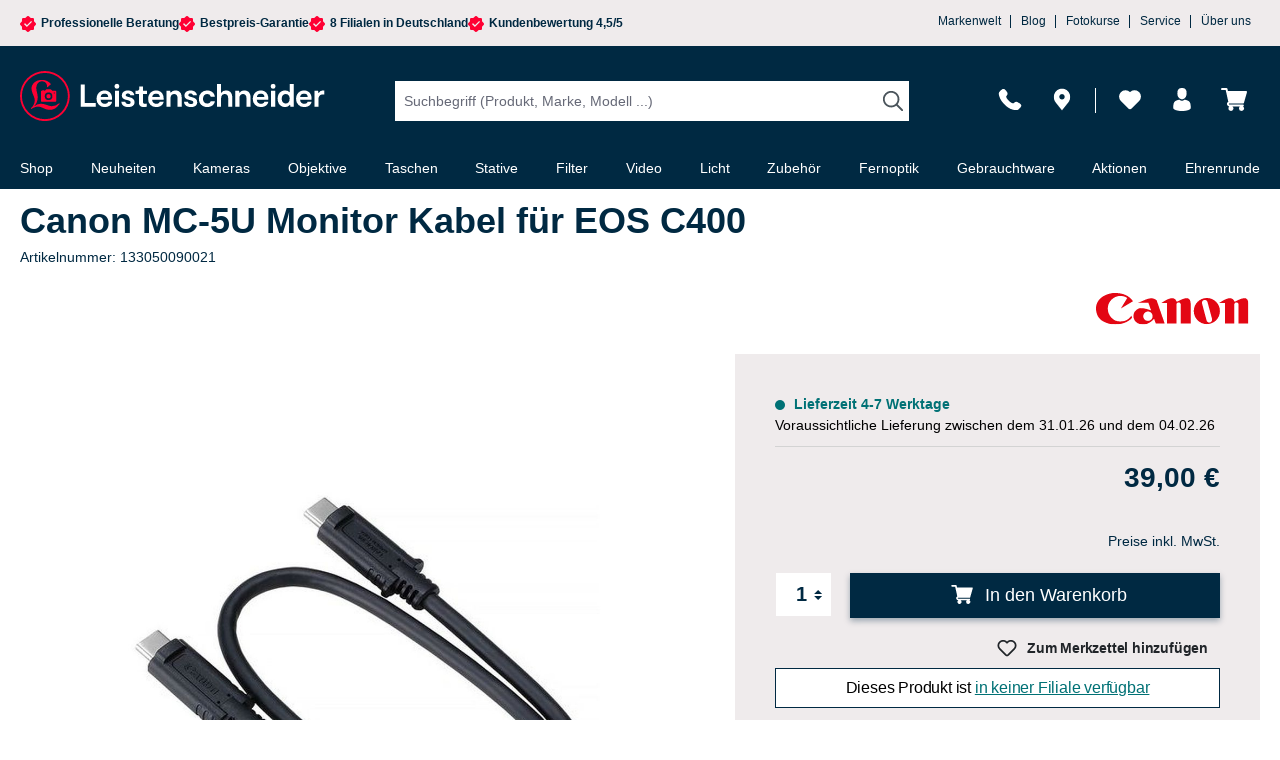

--- FILE ---
content_type: text/html; charset=UTF-8
request_url: https://www.foto-leistenschneider.de/Canon-MC-5U-Monitor-Kabel-fuer-EOS-C400/133050090021
body_size: 64934
content:

<!DOCTYPE html>

<html lang="de-DE"
      itemscope="itemscope"
      itemtype="https://schema.org/WebPage">

                            
    <head>
                                                    <script type="text/javascript" data-cmp-ab="1" src="https://cdn.consentmanager.net/delivery/autoblock/88097.js"  data-cmp-host="delivery.consentmanager.net" data-cmp-cdn="cdn.consentmanager.net" data-cmp-codesrc="3"></script>
                                                        <meta charset="utf-8">
            
                <meta name="viewport"
          content="width=device-width, initial-scale=1, maximum-scale=1, user-scalable=0">

                                <meta name="author"
                      content="">
                <meta name="robots"
                      content="index,follow">
                <meta name="revisit-after"
                      content="15 days">
                <meta name="keywords"
                      content="">
                <meta name="description"
                      content="Canon MC-5U Monitor Kabel für EOS C400


Erleben Sie die perfekte Verbindung für Ihre EOS C400 Cinema Kamera mit dem Canon MC-5U Monitor Kabel. Dieses Kabel wurde speziell entwickelt, um Ihnen eine nahtlose und zuverlässige Verbindung zwischen Ihrem LCD-…">
            

                
    
            
    
    
    

                <meta property="og:type"
          content="product"/>
    <meta property="og:site_name"
          content="Foto Leistenschneider"/>
    <meta property="og:url"
          content="https://www.foto-leistenschneider.de/Canon-MC-5U-Monitor-Kabel-fuer-EOS-C400/133050090021"/>
    <meta property="og:title"
          content="Canon MC-5U Monitor Kabel für EOS C400 | 133050090021"/>

    <meta property="og:description"
          content="Canon MC-5U Monitor Kabel für EOS C400


Erleben Sie die perfekte Verbindung für Ihre EOS C400 Cinema Kamera mit dem Canon MC-5U Monitor Kabel. Dieses Kabel wurde speziell entwickelt, um Ihnen eine nahtlose und zuverlässige Verbindung zwischen Ihrem LCD-…"/>

        <meta property="og:image"
        content="https://www.foto-leistenschneider.de/media/c9/20/2a/1718251977/canon_mc-5u_monitor_kabel_fuer_eos_c400_1.jpg?ts=1761056145"/>
        
            <meta property="product:brand"
              content="Canon"/>
    
        
      <meta property="product:price:amount"
          content="39"/>
    
    <meta property="product:price:currency"
          content="EUR"/>
    <meta property="product:product_link"
          content="https://www.foto-leistenschneider.de/Canon-MC-5U-Monitor-Kabel-fuer-EOS-C400/133050090021"/>

    <meta name="twitter:card"
          content="product"/>
    <meta name="twitter:site"
          content="Foto Leistenschneider"/>
    <meta name="twitter:title"
          content="Canon MC-5U Monitor Kabel für EOS C400 | 133050090021"/>
    <meta name="twitter:description"
          content="Canon MC-5U Monitor Kabel für EOS C400


Erleben Sie die perfekte Verbindung für Ihre EOS C400 Cinema Kamera mit dem Canon MC-5U Monitor Kabel. Dieses Kabel wurde speziell entwickelt, um Ihnen eine nahtlose und zuverlässige Verbindung zwischen Ihrem LCD-…"/>
            <meta name="twitter:image"
                content="https://www.foto-leistenschneider.de/media/c9/20/2a/1718251977/canon_mc-5u_monitor_kabel_fuer_eos_c400_1.jpg?ts=1761056145"/>
                                              <script type="application/ld+json">
            {
                  "@context": "https://schema.org",
                  "@type": "Product",
                  "name": "Canon MC-5U Monitor Kabel für EOS C400",
                  "image": {
                  "@type": "ImageObject",
                  "url": "https://www.foto-leistenschneider.de/media/c9/20/2a/1718251977/canon_mc-5u_monitor_kabel_fuer_eos_c400_1.jpg?ts=1761056145",
                  "image": "https://www.foto-leistenschneider.de/media/c9/20/2a/1718251977/canon_mc-5u_monitor_kabel_fuer_eos_c400_1.jpg?ts=1761056145",
                  "width": "1200",
                  "height": "1200",
                  "name": ""
                  },
                  "description": "&lt;h2&gt;Canon MC-5U Monitor Kabel für EOS C400&lt;/h2&gt;
&lt;div&gt;&lt;br&gt;&lt;/div&gt;

&lt;p&gt;Erleben Sie die perfekte Verbindung für Ihre EOS C400 Cinema Kamera mit dem Canon MC-5U Monitor Kabel. Dieses Kabel wurde speziell entwickelt, um Ihnen eine nahtlose und zuverlässige Verbindung zwischen Ihrem LCD-Monitor und Ihrer Kamera zu bieten. Lassen Sie sich von den herausragenden Funktionen und der einfachen Handhabung begeistern.&lt;/p&gt;

&lt;h3&gt;Hauptmerkmale des Canon MC-5U Monitor Kabels&lt;/h3&gt;
&lt;ul&gt;
    &lt;li&gt;&lt;b&gt;USB-C zu USB-C Verbindung&lt;/b&gt;&lt;/li&gt;
    &lt;li&gt;&lt;b&gt;Kompatibel mit der EOS C400 Cinema Kamera&lt;/b&gt;&lt;/li&gt;
    &lt;li&gt;&lt;b&gt;Verbindet den LCD-Monitor mit dem Kameragehäuse&lt;/b&gt;&lt;/li&gt;
    &lt;li&gt;&lt;b&gt;Ermöglicht einfache Anpassung des LCDs&lt;/b&gt;&lt;/li&gt;
    &lt;li&gt;&lt;b&gt;Robuster Stecker für einfaches Ein- und Ausstecken&lt;/b&gt;&lt;/li&gt;
    &lt;li&gt;&lt;b&gt;Überträgt Strom und Video in einem Kabel&lt;/b&gt;&lt;/li&gt;
&lt;/ul&gt;

&lt;h3&gt;Nahtlose USB-C Verbindung&lt;/h3&gt;
&lt;p&gt;Das Canon MC-5U Monitor Kabel bietet eine zuverlässige &lt;b&gt;USB-C zu USB-C Verbindung&lt;/b&gt;, die speziell für die EOS C400 Cinema Kamera entwickelt wurde. Dies gewährleistet eine stabile und schnelle Datenübertragung, sodass Ihr LCD-Monitor stets ein klares und scharfes Bild liefert.&lt;/p&gt;

&lt;h3&gt;Kompatibilität mit der EOS C400 Cinema Kamera&lt;/h3&gt;
&lt;p&gt;Dieses Kabel wurde entwickelt, um perfekt mit der &lt;b&gt;EOS C400 Cinema Kamera&lt;/b&gt; zu harmonieren. Es verbindet Ihren LCD-Monitor direkt mit dem Kameragehäuse und stellt sicher, dass Sie jederzeit die Kontrolle über Ihre Aufnahmen behalten.&lt;/p&gt;

&lt;h3&gt;Robuster und einfacher Anschluss&lt;/h3&gt;
&lt;p&gt;Der &lt;b&gt;robuste Stecker&lt;/b&gt; des Canon MC-5U Kabels ermöglicht ein müheloses Ein- und Ausstecken, selbst wenn Sie den LCD-Monitor häufig neu positionieren müssen. Dies sorgt für eine langlebige Nutzung und minimiert das Risiko von Schäden am Anschluss.&lt;/p&gt;

&lt;h3&gt;Strom- und Videoübertragung in einem Kabel&lt;/h3&gt;
&lt;p&gt;Mit diesem Kabel benötigen Sie nur einen einzigen Anschluss, um sowohl Strom als auch Videosignale zu übertragen. Dies vereinfacht die Handhabung und reduziert das Kabelgewirr, sodass Sie sich voll und ganz auf Ihre kreativen Projekte konzentrieren können.&lt;/p&gt;

&lt;p&gt;Fassen Sie alle herausragenden Eigenschaften des Canon MC-5U Monitor Kabels zusammen und erleben Sie, wie es Ihre Arbeit mit der EOS C400 Cinema Kamera erleichtert. Verpassen Sie nicht die Gelegenheit, von der einfachen Handhabung und der zuverlässigen Leistung dieses hochwertigen Kabels zu profitieren. Vertrauen Sie auf Canon und investieren Sie in Zubehör, das Ihre professionelle Ausrüstung ergänzt und Ihre Arbeit auf das nächste Level hebt.&lt;/p&gt;
",
                  "sku": "133050090021",
                  "gtin": "4549292235647",
                  "brand": {
                  "@type": "Brand",
                  "name": "Canon"
                  },
                                    "offers": {
                  "@type": "Offer",
                  "priceCurrency": "EUR",
                                    "price": "39",
                                    "availability": "https://schema.org/InStock"
                  }
                                    ,"dateModified": "2026-01-27T08:20:22+00:00"
            }
      </script>
            
                            <meta itemprop="copyrightHolder"
                      content="Foto Leistenschneider">
                <meta itemprop="copyrightYear"
                      content="">
                <meta itemprop="isFamilyFriendly"
                      content="true">
                <meta itemprop="image"
                      content="https://www.foto-leistenschneider.de/media/a0/71/19/1705402875/Logo_Leistenschneider_OG.jpg?ts=1705402875">
            
                                            <meta name="theme-color"
                      content="#fff">
                            
                                            


            

                    <link rel="shortcut icon"
                  href="https://www.foto-leistenschneider.de/media/eb/a4/19/1604483783/favicon.ico?ts=1604483783">
        
                                <link rel="apple-touch-icon"
                  href="https://www.foto-leistenschneider.de/media/b4/9b/39/1582809845/logo_header.svg?ts=1582809845">
                    
                        
    
    <link rel="canonical" href="https://www.foto-leistenschneider.de/Canon-MC-5U-Monitor-Kabel-fuer-EOS-C400/133050090021">

    
                    <title itemprop="name">Canon MC-5U Monitor Kabel für EOS C400 | 133050090021</title>
        
                                                                                <link rel="stylesheet"
                      href="https://www.foto-leistenschneider.de/theme/f28f177eebda6df7dc55d203910a97de/css/all.css?1769395337">
                                    

            <link rel="stylesheet" href="https://cdnjs.cloudflare.com/ajax/libs/font-awesome/5.15.4/css/all.min.css" crossorigin="anonymous"/>
    
            <link rel="stylesheet" href="https://www.foto-leistenschneider.de/bundles/moorlfoundation/storefront/css/animate.css?1768992621">
    
    
            <style>
            :root {
                --moorl-advanced-search-width: 600px;
            }
        </style>
    

            <base href="https://www.foto-leistenschneider.de/">
    
        <link href="https://www.foto-leistenschneider.de/bundles/fotoleistenschneider/assets/font/Moderat-Regular.eot" as="font" crossorigin>
    <link rel="preload" href="https://www.foto-leistenschneider.de/bundles/fotoleistenschneider/assets/font/Moderat-Regular.woff2" as="font" crossorigin>
    <link href="https://www.foto-leistenschneider.de/bundles/fotoleistenschneider/assets/font/Moderat-Regular.woff" as="font" crossorigin>

    <link href="https://www.foto-leistenschneider.de/bundles/fotoleistenschneider/assets/font/Moderat-Bold.eot" as="font" crossorigin>
    <link rel="preload" href="https://www.foto-leistenschneider.de/bundles/fotoleistenschneider/assets/font/Moderat-Bold.woff2" as="font" crossorigin>
    <link href="https://www.foto-leistenschneider.de/bundles/fotoleistenschneider/assets/font/Moderat-Bold.woff" as="font" crossorigin>

    <style>
        @font-face {
            font-family: 'Moderat';
            src: url('https://www.foto-leistenschneider.de/bundles/fotoleistenschneider/assets/font/Moderat-Regular.eot');
            src: url('https://www.foto-leistenschneider.de/bundles/fotoleistenschneider/assets/font/Moderat-Regular.eot?#iefix') format('embedded-opentype'),
            url('https://www.foto-leistenschneider.de/bundles/fotoleistenschneider/assets/font/Moderat-Regular.woff2') format('woff2'),
            url('https://www.foto-leistenschneider.de/bundles/fotoleistenschneider/assets/font/Moderat-Regular.woff') format('woff');
            font-weight: normal;
            font-style: normal;
            font-display: swap;
        }

        @font-face {
            font-family: 'Moderat';
            src: url('https://www.foto-leistenschneider.de/bundles/fotoleistenschneider/assets/font/Moderat-Bold.eot');
            src: url('https://www.foto-leistenschneider.de/bundles/fotoleistenschneider/assets/font/Moderat-Bold.eot?#iefix') format('embedded-opentype'),
            url('https://www.foto-leistenschneider.de/bundles/fotoleistenschneider/assets/font/Moderat-Bold.woff2') format('woff2'),
            url('https://www.foto-leistenschneider.de/bundles/fotoleistenschneider/assets/font/Moderat-Bold.woff') format('woff');
            font-weight: bold;
            font-style: normal;
            font-display: swap;
        }
    </style>
    

                        <script>
        window.features = {"V6_5_0_0":true,"v6.5.0.0":true,"V6_6_0_0":true,"v6.6.0.0":true,"V6_7_0_0":false,"v6.7.0.0":false,"DISABLE_VUE_COMPAT":false,"disable.vue.compat":false,"ACCESSIBILITY_TWEAKS":false,"accessibility.tweaks":false,"ADMIN_VITE":false,"admin.vite":false,"TELEMETRY_METRICS":false,"telemetry.metrics":false,"CACHE_REWORK":false,"cache.rework":false,"PAYPAL_SETTINGS_TWEAKS":false,"paypal.settings.tweaks":false};
    </script>
        
                            	                                    <script>
            
                (function (f,i,n,d,o,l,O,g,I,c){var V=[];var m=f.createElement("style");if(d){V.push(d)}if(c&&I.location.hash.indexOf("#search:")===0){V.push(c)}if(V.length>0){var Z=V.join(",");m.textContent=Z+"{opacity: 0;transition: opacity "+O+" ease-in-out;}."+o+" {opacity: 1 !important;}";I.flRevealContainers=function(){var a=f.querySelectorAll(Z);for(var T=0;T<a.length;T++){a[T].classList.add(o)}};setTimeout(I.flRevealContainers,l)}var W=g+"/config/"+i+"/main.js?usergrouphash="+n;var p=f.createElement("script");p.type="text/javascript";p.async=true;p.src=g+"/config/loader.min.js";var q=f.getElementsByTagName("script")[0];p.setAttribute("data-fl-main",W);q.parentNode.insertBefore(p,q);q.parentNode.insertBefore(m,p)})
            
            (document,'DAB71AF7742727CDFC5AB12AB68F3B11','cfbd5018d38d41d8adca10d94fc8bdd6','.fl-navigation-result','fl-reveal',3000,'.3s','//cdn.findologic.com',window,'.fl-result');
        </script>

                    <style>
                .search-suggest.js-search-result {
                    display: none;
                }
            </style>
            
                                            
            <script>
                                    window.gtagActive = true;
                    window.gtagURL = 'https://www.googletagmanager.com/gtag/js?id=G-920PN8W5F2';
                    window.controllerName = 'product';
                    window.actionName = 'index';
                    window.trackOrders = '1';
                    window.gtagTrackingId = 'G-920PN8W5F2';
                    window.dataLayer = window.dataLayer || [];
                    window.gtagConfig = {
                        'anonymize_ip': '1',
                        'cookie_domain': 'none',
                        'cookie_prefix': '_swag_ga',
                    };

                    function gtag() { dataLayer.push(arguments); }
                            </script>
            
            <script>
            window.dataLayer = window.dataLayer || [];
            function gtag() { dataLayer.push(arguments); }

            (() => {
                const analyticsStorageEnabled = document.cookie.split(';').some((item) => item.trim().includes('google-analytics-enabled=1'));
                const adsEnabled = document.cookie.split(';').some((item) => item.trim().includes('google-ads-enabled=1'));

                // Always set a default consent for consent mode v2
                gtag('consent', 'default', {
                    'ad_user_data': adsEnabled ? 'granted' : 'denied',
                    'ad_storage': adsEnabled ? 'granted' : 'denied',
                    'ad_personalization': adsEnabled ? 'granted' : 'denied',
                    'analytics_storage': analyticsStorageEnabled ? 'granted' : 'denied'
                });
            })();
        </script>
            

                    <script type="text/javascript">
            if(document.cookie.indexOf('netzp_pinterest') != -1) {
                !function (e) {
                    if (!window.pintrk) {
                        window.pintrk = function () {
                            window.pintrk.queue.push(
                                Array.prototype.slice.call(arguments))
                        };
                        var n = window.pintrk;
                        n.queue = [], n.version = "3.0";
                        var t = document.createElement("script");
                        t.async = !0, t.src = e;
                        var r = document.getElementsByTagName("script")[0];
                        r.parentNode.insertBefore(t, r)
                    }
                }("https://s.pinimg.com/ct/core.js");

                                pintrk('load', "2614408402255");
                                pintrk('page');
            }

            function cookiesUpdated(updatedCookies) {
                if (typeof updatedCookies.detail.netzp_pinterest !== 'undefined') {
                    location.reload();
                }
            }

            window.addEventListener('load', function(event) {
                document.$emitter.subscribe('CookieConfiguration_Update', cookiesUpdated);
            });

        </script>
        
                        <script type="text/plain" class="cmplazyload" data-cmp-vendor="s49" conne-test="test">
        window.addEventListener("load", function(evt) {
            if(document.cookie.indexOf('netzp_pinterest') != -1) {
                window.pintrk('track', 'pagevisit', {
                    currency: 'EUR',
                    line_items: [{
                        product_id: "133050090021",
                        product_name: "Canon MC-5U Monitor Kabel für EOS C400",
                        product_price: "39",
                        product_category: "8452b986d59a43a0a9030567dc9ec48a"
                    }]
                });
            }
        });
    </script>

    <noscript>
        <img height="1" width="1" style="display:none;" alt="" src="https://ct.pinterest.com/v3/?tid=2614408402255&event=pagevisit&noscript=1" />
    </noscript>
            

            <script type="text/plain" class="cmplazyload" data-cmp-vendor="s7">
            function mediameetsFacebookPixelStartOnWindowLoaded (callback) {
                if (document.readyState === "complete") {
                    callback();
                } else {
                    window.addEventListener("load", callback);
                }
            }

            mediameetsFacebookPixelStartOnWindowLoaded(function () {
                const instances = PluginManager.getPluginInstances("mediameetsFacebookPixel");

                if (typeof instances !== "object") {
                    return;
                }

                instances.forEach(function (instance) {
                    if (typeof instance.start !== "function") {
                        return;
                    }

                    instance.start();
                });
            });
        </script>
    

                        <script>
                window.mediameetsFacebookPixelData = new Map();
            </script>
            
    <script type="text/plain" class="cmplazyload" data-cmp-vendor="c80132"  src="https://mandelbaum.ai/search-ui.js" data-project-host="www.foto-leistenschneider.de"></script>

        <script type="module" class="cmplazyload" data-cmp-vendor="c80944" src="https://ratenkauf.easycredit.de/api/resource/webcomponents/v3/easycredit-components/easycredit-components.esm.js" defer></script>
	<!-- Outbrain Pixel -->
	<script type="text/plain" class="cmplazyload" data-cmp-vendor="s267">
		/** DO NOT MODIFY THIS CODE**/
		!function(_window, _document) {
			var OB_ADV_ID = '00e616652fcda9f6507db7ba7ef82e1c95';
			if (_window.obApi) {
				var toArray = function(object) {
					return Object.prototype.toString.call(object) === '[object Array]' ? object : [object];
				};
			_window.obApi.marketerId = toArray(_window.obApi.marketerId).concat(toArray(OB_ADV_ID));
			return;
			}
		var api = _window.obApi = function() {
			api.dispatch ? api.dispatch.apply(api, arguments) : api.queue.push(arguments);
		};
		api.version = '1.1';
		api.loaded = true;
		api.marketerId = OB_ADV_ID;
		api.queue = [];
		var tag = _document.createElement('script');
		tag.async = true;
		tag.src = '//amplify.outbrain.com/cp/obtp.js';
		tag.type = 'text/javascript';
		var script = _document.getElementsByTagName('script')[0];
		script.parentNode.insertBefore(tag, script);
		}(window, document);

	obApi('track', 'PAGE_VIEW');
	</script>
	<!-- Outbrain Pixel end -->

            <!-- Google Tag Manager -->
        <script>(function(w,d,s,l,i){w[l]=w[l]||[];w[l].push({'gtm.start':
                    new Date().getTime(),event:'gtm.js'});var f=d.getElementsByTagName(s)[0],
                j=d.createElement(s),dl=l!='dataLayer'?'&l='+l:'';j.async=true;j.src=
                'https://www.googletagmanager.com/gtm.js?id='+i+dl;f.parentNode.insertBefore(j,f);
            })(window,document,'script','dataLayer','GTM-55VKX8F');</script>
        <!-- End Google Tag Manager -->

                
                                                                                            <script>
                gtag('event', 'view_item', {
                    "value": "39",
                    "currency": "EUR",
                    "items": [
                        {
                            item_id: "133050090021",
                            item_name: "Canon MC-5U Monitor Kabel für EOS C400",
                            item_brand: "Canon",
                            item_category: "",
                        }
                    ]
                });
            </script>
                            

                
	<script>
        dataLayer.push({
            "Currency": "EUR",
            "value": "39,- €",
            "onlyValue": "39.00",
            "product_id": "133050090021",
            "Content_ID": "1330"
        });

        var atcValue =  39.00;
        var addToCartItem = [{
            item_name: "Canon MC-5U Monitor Kabel für EOS C400",
            item_id: "133050090021",
            price: 39,
            item_brand: "Canon",
            quantity: 1
        }];
        document.addEventListener( "DOMContentLoaded", function(){
            const addToCartProducts = [];
            const cardBodys = document.getElementsByClassName("product-box");
            Object.entries(cardBodys).forEach(([key, value]) => {
                cardBodys[key].getElementsByClassName("btn-buy")[0].onclick = function(){
                    productnumber = this.closest(".product-box").getElementsByTagName("a")[0].getAttribute("href");
                    productnumber = productnumber.substring(productnumber.lastIndexOf('/') + 1);
                    title = this.closest(".product-box").getElementsByTagName("a")[0].getAttribute("title");
                    atcPrice = this.closest(".product-box").getElementsByClassName("pricetable")[0].getElementsByTagName('td')[1].innerText;
                    atcPrice = atcPrice.replaceAll(' ','');
                    atcPrice = atcPrice.replaceAll('-','');
                    atcPrice = atcPrice.replaceAll('&nbsp;','');
                    atcPrice = atcPrice.replaceAll('€','');
                    atcPrice = atcPrice.replaceAll(' ','');
                    atcPrice = atcPrice.replaceAll(',','.');
                    if(atcPrice.slice(-1) == "."){
                        atcPrice = atcPrice.substring(0, atcPrice.length - 1);
                    }
                    dataLayer.push({ ecommerce: null });
                    dataLayer.push({
                        event: "addToCart",
                        ecommerce: {
                            value: parseFloat(atcPrice),
                            items:[
                                {
                                    item_name: title,
                                    item_id: productnumber,
                                    price: parseFloat(atcPrice),
                                    quantity:1
                                }
                            ]
                        }
                    });
                };
            });
            const atcBuyBtn = document.getElementsByClassName("btn-buy")[0];
            atcBuyBtn.onclick = function(){
                addToCartItem[0].quantity = parseInt(document.getElementsByClassName("product-detail-quantity-select")[0].value);
                atcValue = atcValue * parseInt(document.getElementsByClassName("product-detail-quantity-select")[0].value);
                dataLayer.push({ ecommerce: null });
                dataLayer.push({
                    event: "addToCart",
                    ecommerce: {
                        value: parseFloat(atcValue),
                        items:addToCartItem
                    }
                });
            };
        });
    </script>

                            
            
                
                                    <script>
                    window.useDefaultCookieConsent = true;
                </script>
                    
                                    <script>
                window.activeNavigationId = 'af552cf33cd447db81b5de2063474b2d';
                window.router = {
                    'frontend.cart.offcanvas': '/checkout/offcanvas',
                    'frontend.cookie.offcanvas': '/cookie/offcanvas',
                    'frontend.checkout.finish.page': '/checkout/finish',
                    'frontend.checkout.info': '/widgets/checkout/info',
                    'frontend.menu.offcanvas': '/widgets/menu/offcanvas',
                    'frontend.cms.page': '/widgets/cms',
                    'frontend.cms.navigation.page': '/widgets/cms/navigation',
                    'frontend.account.addressbook': '/widgets/account/address-book',
                    'frontend.country.country-data': '/country/country-state-data',
                    'frontend.app-system.generate-token': '/app-system/Placeholder/generate-token',
                    };
                window.salesChannelId = '692a89f4d93346e393d0372cb0415d9b';
            </script>
        
    <script>
    if (typeof window.router === 'object') {
        window.router['frontend.easycredit.express'] = '/easycredit/express';
    }
    </script>

                                <script>
                
                window.breakpoints = {"xs":0,"sm":576,"md":768,"lg":992,"xl":1200,"xxl":1400};
            </script>
        
                                    <script>
                    window.customerLoggedInState = 0;

                    window.wishlistEnabled = 1;
                </script>
                    
                        
                            <script>
                window.themeAssetsPublicPath = 'https://www.foto-leistenschneider.de/theme/b56257e71bd24d50b62a1fb9bea650bb/assets/';
            </script>
        
                                                                <script>
                        window.themeJsPublicPath = 'https://www.foto-leistenschneider.de/theme/f28f177eebda6df7dc55d203910a97de/js/';
                    </script>
                                            <script type="text/javascript" src="https://www.foto-leistenschneider.de/theme/f28f177eebda6df7dc55d203910a97de/js/storefront/storefront.js?1769395337" defer></script>
                                            <script type="text/javascript" src="https://www.foto-leistenschneider.de/theme/f28f177eebda6df7dc55d203910a97de/js/swag-pay-pal/swag-pay-pal.js?1769395337" defer></script>
                                            <script type="text/javascript" src="https://www.foto-leistenschneider.de/theme/f28f177eebda6df7dc55d203910a97de/js/moorl-foundation/moorl-foundation.js?1769395337" defer></script>
                                            <script type="text/javascript" src="https://www.foto-leistenschneider.de/theme/f28f177eebda6df7dc55d203910a97de/js/moorl-form-builder/moorl-form-builder.js?1769395337" defer></script>
                                            <script type="text/javascript" src="https://www.foto-leistenschneider.de/theme/f28f177eebda6df7dc55d203910a97de/js/neti-next-store-locator/neti-next-store-locator.js?1769395337" defer></script>
                                            <script type="text/javascript" src="https://www.foto-leistenschneider.de/theme/f28f177eebda6df7dc55d203910a97de/js/conne-cashback/conne-cashback.js?1769395337" defer></script>
                                            <script type="text/javascript" src="https://www.foto-leistenschneider.de/theme/f28f177eebda6df7dc55d203910a97de/js/conne-shipping-to-store/conne-shipping-to-store.js?1769395337" defer></script>
                                            <script type="text/javascript" src="https://www.foto-leistenschneider.de/theme/f28f177eebda6df7dc55d203910a97de/js/swag-amazon-pay/swag-amazon-pay.js?1769395337" defer></script>
                                            <script type="text/javascript" src="https://www.foto-leistenschneider.de/theme/f28f177eebda6df7dc55d203910a97de/js/swkweb-pseudovariants/swkweb-pseudovariants.js?1769395337" defer></script>
                                            <script type="text/javascript" src="https://www.foto-leistenschneider.de/theme/f28f177eebda6df7dc55d203910a97de/js/fin-search/fin-search.js?1769395337" defer></script>
                                            <script type="text/javascript" src="https://www.foto-leistenschneider.de/theme/f28f177eebda6df7dc55d203910a97de/js/conne-direct-shipping-change/conne-direct-shipping-change.js?1769395337" defer></script>
                                            <script type="text/javascript" src="https://www.foto-leistenschneider.de/theme/f28f177eebda6df7dc55d203910a97de/js/cogi-cms-layouts/cogi-cms-layouts.js?1769395337" defer></script>
                                            <script type="text/javascript" src="https://www.foto-leistenschneider.de/theme/f28f177eebda6df7dc55d203910a97de/js/conne-extended-crehler-price-negotiator/conne-extended-crehler-price-negotiator.js?1769395337" defer></script>
                                            <script type="text/javascript" src="https://www.foto-leistenschneider.de/theme/f28f177eebda6df7dc55d203910a97de/js/conne-scroll-function/conne-scroll-function.js?1769395337" defer></script>
                                            <script type="text/javascript" src="https://www.foto-leistenschneider.de/theme/f28f177eebda6df7dc55d203910a97de/js/conne-awesome-mobile-menu/conne-awesome-mobile-menu.js?1769395337" defer></script>
                                            <script type="text/javascript" src="https://www.foto-leistenschneider.de/theme/f28f177eebda6df7dc55d203910a97de/js/solid-product-videos/solid-product-videos.js?1769395337" defer></script>
                                            <script type="text/javascript" src="https://www.foto-leistenschneider.de/theme/f28f177eebda6df7dc55d203910a97de/js/conne-fix-mobile-filter-menu/conne-fix-mobile-filter-menu.js?1769395337" defer></script>
                                            <script type="text/javascript" src="https://www.foto-leistenschneider.de/theme/f28f177eebda6df7dc55d203910a97de/js/conne-add-name-two/conne-add-name-two.js?1769395337" defer></script>
                                            <script type="text/javascript" src="https://www.foto-leistenschneider.de/theme/f28f177eebda6df7dc55d203910a97de/js/conne-purchase-form/conne-purchase-form.js?1769395337" defer></script>
                                            <script type="text/javascript" src="https://www.foto-leistenschneider.de/theme/f28f177eebda6df7dc55d203910a97de/js/acris-separate-street-c-s/acris-separate-street-c-s.js?1769395337" defer></script>
                                            <script type="text/javascript" src="https://www.foto-leistenschneider.de/theme/f28f177eebda6df7dc55d203910a97de/js/conne-second-chance-product/conne-second-chance-product.js?1769395337" defer></script>
                                            <script type="text/javascript" src="https://www.foto-leistenschneider.de/theme/f28f177eebda6df7dc55d203910a97de/js/cogi-contact-person/cogi-contact-person.js?1769395337" defer></script>
                                            <script type="text/javascript" src="https://www.foto-leistenschneider.de/theme/f28f177eebda6df7dc55d203910a97de/js/conne-discounts-handler/conne-discounts-handler.js?1769395337" defer></script>
                                            <script type="text/javascript" src="https://www.foto-leistenschneider.de/theme/f28f177eebda6df7dc55d203910a97de/js/neti-next-easy-coupon/neti-next-easy-coupon.js?1769395337" defer></script>
                                            <script type="text/javascript" src="https://www.foto-leistenschneider.de/theme/f28f177eebda6df7dc55d203910a97de/js/conne-fotoschutz/conne-fotoschutz.js?1769395337" defer></script>
                                            <script type="text/javascript" src="https://www.foto-leistenschneider.de/theme/f28f177eebda6df7dc55d203910a97de/js/neti-next-easy-coupon-designs/neti-next-easy-coupon-designs.js?1769395337" defer></script>
                                            <script type="text/javascript" src="https://www.foto-leistenschneider.de/theme/f28f177eebda6df7dc55d203910a97de/js/mhsp-add-checkout-shipping-input6/mhsp-add-checkout-shipping-input6.js?1769395337" defer></script>
                                            <script type="text/javascript" src="https://www.foto-leistenschneider.de/theme/f28f177eebda6df7dc55d203910a97de/js/cogi-recruiting/cogi-recruiting.js?1769395337" defer></script>
                                            <script type="text/javascript" src="https://www.foto-leistenschneider.de/theme/f28f177eebda6df7dc55d203910a97de/js/rpay-payments/rpay-payments.js?1769395337" defer></script>
                                            <script type="text/javascript" src="https://www.foto-leistenschneider.de/theme/f28f177eebda6df7dc55d203910a97de/js/mediameets-fb-pixel/mediameets-fb-pixel.js?1769395337" defer></script>
                                            <script type="text/javascript" src="https://www.foto-leistenschneider.de/theme/f28f177eebda6df7dc55d203910a97de/js/conne-cms-blocks/conne-cms-blocks.js?1769395337" defer></script>
                                            <script type="text/javascript" src="https://www.foto-leistenschneider.de/theme/f28f177eebda6df7dc55d203910a97de/js/moorl-product-accessories/moorl-product-accessories.js?1769395337" defer></script>
                                            <script type="text/javascript" src="https://www.foto-leistenschneider.de/theme/f28f177eebda6df7dc55d203910a97de/js/meteor-promotion-gift/meteor-promotion-gift.js?1769395337" defer></script>
                                            <script type="text/javascript" src="https://www.foto-leistenschneider.de/theme/f28f177eebda6df7dc55d203910a97de/js/conne-prevent-packing-stations/conne-prevent-packing-stations.js?1769395337" defer></script>
                                            <script type="text/javascript" src="https://www.foto-leistenschneider.de/theme/f28f177eebda6df7dc55d203910a97de/js/klavi-overd/klavi-overd.js?1769395337" defer></script>
                                            <script type="text/javascript" src="https://www.foto-leistenschneider.de/theme/f28f177eebda6df7dc55d203910a97de/js/nexi-checkout/nexi-checkout.js?1769395337" defer></script>
                                            <script type="text/javascript" src="https://www.foto-leistenschneider.de/theme/f28f177eebda6df7dc55d203910a97de/js/acris-navigation-c-s/acris-navigation-c-s.js?1769395337" defer></script>
                                            <script type="text/javascript" src="https://www.foto-leistenschneider.de/theme/f28f177eebda6df7dc55d203910a97de/js/easy-credit-ratenkauf/easy-credit-ratenkauf.js?1769395337" defer></script>
                                                        

    
    
    

    
    </head>

    <body class="is-ctl-product is-act-index">

                            
    
    
            <div class="skip-to-content bg-primary-subtle text-primary-emphasis visually-hidden-focusable overflow-hidden">
            <div class="container d-flex justify-content-center">
                                                                                        <a href="#content-main" class="skip-to-content-link d-inline-flex text-decoration-underline m-1 p-2 fw-bold gap-2">
                                Zum Hauptinhalt springen
                            </a>
                                            
                                                                        <a href="#header-main-search-input" class="skip-to-content-link d-inline-flex text-decoration-underline m-1 p-2 fw-bold gap-2 d-none d-sm-block">
                                Zur Suche springen
                            </a>
                                            
                                                                        <a href="#main-navigation-menu" class="skip-to-content-link d-inline-flex text-decoration-underline m-1 p-2 fw-bold gap-2 d-none d-lg-block">
                                Zur Hauptnavigation springen
                            </a>
                                                                        </div>
        </div>
        
                                                            
                                            <noscript class="noscript-main">
                
    <div role="alert"
                  class="alert alert-info alert-has-icon">
                                                                        
                                                    <span class="icon icon-info" aria-hidden="true">
                                                                    <svg xmlns="http://www.w3.org/2000/svg" xmlns:xlink="http://www.w3.org/1999/xlink" width="24" height="24" viewBox="0 0 24 24"><defs><path d="M12 7c.5523 0 1 .4477 1 1s-.4477 1-1 1-1-.4477-1-1 .4477-1 1-1zm1 9c0 .5523-.4477 1-1 1s-1-.4477-1-1v-5c0-.5523.4477-1 1-1s1 .4477 1 1v5zm11-4c0 6.6274-5.3726 12-12 12S0 18.6274 0 12 5.3726 0 12 0s12 5.3726 12 12zM12 2C6.4772 2 2 6.4772 2 12s4.4772 10 10 10 10-4.4772 10-10S17.5228 2 12 2z" id="icons-default-info" /></defs><use xlink:href="#icons-default-info" fill="#758CA3" fill-rule="evenodd" /></svg>
                    </span>                                                    
                                    
                    <div class="alert-content-container">
                                                    
                                                        <div class="alert-content">                                                    Um unseren Shop in vollem Umfang nutzen zu können, empfehlen wir Ihnen Javascript in Ihrem Browser zu aktivieren.
                                                                </div>                
                                                                </div>
            </div>
            </noscript>
        

                        <noscript>
                <img height="1" width="1" style="display:none;" alt="" src="https://ct.pinterest.com/v3/?tid=2614408402255&noscript=1" />
            </noscript>
            
    <!-- Google Tag Manager (noscript) -->
    <noscript><iframe src="https://www.googletagmanager.com/ns.html?id=GTM-55VKX8F"
                      height="0" width="0" style="display:none;visibility:hidden"></iframe></noscript>
    <!-- End Google Tag Manager (noscript) -->

        			    <div class="top-bar">
        <div class="container">
                            <div class="top-bar-inner">
                    <div class="top-bar-usps-desktop d-none d-lg-flex">
                        <div class="top-bar-usp">
                            <span class="icon icon-usp-check">
                                                                    <?xml version="1.0" standalone="no"?>
<!DOCTYPE svg PUBLIC "-//W3C//DTD SVG 20010904//EN"
 "http://www.w3.org/TR/2001/REC-SVG-20010904/DTD/svg10.dtd">
<svg version="1.0" xmlns="http://www.w3.org/2000/svg"
 width="512.000000pt" height="512.000000pt" viewBox="0 0 512.000000 512.000000"
 preserveAspectRatio="xMidYMid meet">

<g transform="translate(0.000000,512.000000) scale(0.100000,-0.100000)"
fill="#000000" stroke="none">
<path d="M2505 5114 c-79 -19 -115 -31 -155 -53 -25 -14 -143 -121 -265 -242
-186 -183 -231 -222 -290 -252 -137 -68 -146 -70 -516 -76 l-335 -6 -75 -37
c-93 -46 -158 -112 -202 -206 l-32 -67 -6 -335 c-6 -369 -8 -378 -76 -515 -30
-60 -68 -103 -252 -290 -122 -123 -228 -240 -242 -265 -72 -131 -72 -290 0
-420 14 -25 121 -143 242 -265 183 -186 222 -231 252 -290 68 -137 70 -146 76
-516 l6 -335 37 -75 c46 -93 112 -158 206 -202 l67 -32 335 -6 c369 -6 378 -8
515 -76 59 -30 105 -70 295 -257 246 -241 279 -265 402 -286 52 -9 84 -9 135
0 124 21 157 45 403 286 190 187 236 227 295 257 136 68 146 70 515 77 361 6
364 7 455 65 68 43 121 105 159 184 l31 66 6 335 c6 369 8 378 76 515 30 59
69 104 252 290 121 122 228 240 242 265 72 130 72 290 0 420 -14 25 -121 143
-242 265 -183 186 -222 231 -252 290 -68 137 -70 146 -76 515 l-6 335 -32 67
c-44 94 -109 160 -202 206 l-75 37 -335 6 c-370 6 -379 8 -516 76 -59 30 -103
69 -290 253 -216 213 -261 249 -350 277 -45 14 -150 24 -180 17z m1190 -1744
l150 -150 -813 -813 -812 -812 -472 472 -473 473 153 152 152 153 320 -320
320 -320 658 658 c361 361 659 657 662 657 3 0 73 -68 155 -150z"/>
</g>
</svg>

                    </span>                                                                                                                        <a href="https://www.foto-leistenschneider.de/wir/ueber-uns/" >
                                    Professionelle Beratung
                                </a>
                                                    </div>
                        <div class="top-bar-usp">
                            <span class="icon icon-usp-check">
                                                                    <?xml version="1.0" standalone="no"?>
<!DOCTYPE svg PUBLIC "-//W3C//DTD SVG 20010904//EN"
 "http://www.w3.org/TR/2001/REC-SVG-20010904/DTD/svg10.dtd">
<svg version="1.0" xmlns="http://www.w3.org/2000/svg"
 width="512.000000pt" height="512.000000pt" viewBox="0 0 512.000000 512.000000"
 preserveAspectRatio="xMidYMid meet">

<g transform="translate(0.000000,512.000000) scale(0.100000,-0.100000)"
fill="#000000" stroke="none">
<path d="M2505 5114 c-79 -19 -115 -31 -155 -53 -25 -14 -143 -121 -265 -242
-186 -183 -231 -222 -290 -252 -137 -68 -146 -70 -516 -76 l-335 -6 -75 -37
c-93 -46 -158 -112 -202 -206 l-32 -67 -6 -335 c-6 -369 -8 -378 -76 -515 -30
-60 -68 -103 -252 -290 -122 -123 -228 -240 -242 -265 -72 -131 -72 -290 0
-420 14 -25 121 -143 242 -265 183 -186 222 -231 252 -290 68 -137 70 -146 76
-516 l6 -335 37 -75 c46 -93 112 -158 206 -202 l67 -32 335 -6 c369 -6 378 -8
515 -76 59 -30 105 -70 295 -257 246 -241 279 -265 402 -286 52 -9 84 -9 135
0 124 21 157 45 403 286 190 187 236 227 295 257 136 68 146 70 515 77 361 6
364 7 455 65 68 43 121 105 159 184 l31 66 6 335 c6 369 8 378 76 515 30 59
69 104 252 290 121 122 228 240 242 265 72 130 72 290 0 420 -14 25 -121 143
-242 265 -183 186 -222 231 -252 290 -68 137 -70 146 -76 515 l-6 335 -32 67
c-44 94 -109 160 -202 206 l-75 37 -335 6 c-370 6 -379 8 -516 76 -59 30 -103
69 -290 253 -216 213 -261 249 -350 277 -45 14 -150 24 -180 17z m1190 -1744
l150 -150 -813 -813 -812 -812 -472 472 -473 473 153 152 152 153 320 -320
320 -320 658 658 c361 361 659 657 662 657 3 0 73 -68 155 -150z"/>
</g>
</svg>

                    </span>                                                                                                                        <a href="https://www.foto-leistenschneider.de/bestpreis-garantie/" >
                                    Bestpreis-Garantie
                                </a>
                                                    </div>
                        <div class="top-bar-usp">
                            <span class="icon icon-usp-check">
                                                                    <?xml version="1.0" standalone="no"?>
<!DOCTYPE svg PUBLIC "-//W3C//DTD SVG 20010904//EN"
 "http://www.w3.org/TR/2001/REC-SVG-20010904/DTD/svg10.dtd">
<svg version="1.0" xmlns="http://www.w3.org/2000/svg"
 width="512.000000pt" height="512.000000pt" viewBox="0 0 512.000000 512.000000"
 preserveAspectRatio="xMidYMid meet">

<g transform="translate(0.000000,512.000000) scale(0.100000,-0.100000)"
fill="#000000" stroke="none">
<path d="M2505 5114 c-79 -19 -115 -31 -155 -53 -25 -14 -143 -121 -265 -242
-186 -183 -231 -222 -290 -252 -137 -68 -146 -70 -516 -76 l-335 -6 -75 -37
c-93 -46 -158 -112 -202 -206 l-32 -67 -6 -335 c-6 -369 -8 -378 -76 -515 -30
-60 -68 -103 -252 -290 -122 -123 -228 -240 -242 -265 -72 -131 -72 -290 0
-420 14 -25 121 -143 242 -265 183 -186 222 -231 252 -290 68 -137 70 -146 76
-516 l6 -335 37 -75 c46 -93 112 -158 206 -202 l67 -32 335 -6 c369 -6 378 -8
515 -76 59 -30 105 -70 295 -257 246 -241 279 -265 402 -286 52 -9 84 -9 135
0 124 21 157 45 403 286 190 187 236 227 295 257 136 68 146 70 515 77 361 6
364 7 455 65 68 43 121 105 159 184 l31 66 6 335 c6 369 8 378 76 515 30 59
69 104 252 290 121 122 228 240 242 265 72 130 72 290 0 420 -14 25 -121 143
-242 265 -183 186 -222 231 -252 290 -68 137 -70 146 -76 515 l-6 335 -32 67
c-44 94 -109 160 -202 206 l-75 37 -335 6 c-370 6 -379 8 -516 76 -59 30 -103
69 -290 253 -216 213 -261 249 -350 277 -45 14 -150 24 -180 17z m1190 -1744
l150 -150 -813 -813 -812 -812 -472 472 -473 473 153 152 152 153 320 -320
320 -320 658 658 c361 361 659 657 662 657 3 0 73 -68 155 -150z"/>
</g>
</svg>

                    </span>                                                                                                                        <a href="https://www.foto-leistenschneider.de/Kontakt/UEbersicht-Filialen/" >
                                    8 Filialen in Deutschland
                                </a>
                                                    </div>
                        <div class="top-bar-usp">
                            <span class="icon icon-usp-check">
                                                                    <?xml version="1.0" standalone="no"?>
<!DOCTYPE svg PUBLIC "-//W3C//DTD SVG 20010904//EN"
 "http://www.w3.org/TR/2001/REC-SVG-20010904/DTD/svg10.dtd">
<svg version="1.0" xmlns="http://www.w3.org/2000/svg"
 width="512.000000pt" height="512.000000pt" viewBox="0 0 512.000000 512.000000"
 preserveAspectRatio="xMidYMid meet">

<g transform="translate(0.000000,512.000000) scale(0.100000,-0.100000)"
fill="#000000" stroke="none">
<path d="M2505 5114 c-79 -19 -115 -31 -155 -53 -25 -14 -143 -121 -265 -242
-186 -183 -231 -222 -290 -252 -137 -68 -146 -70 -516 -76 l-335 -6 -75 -37
c-93 -46 -158 -112 -202 -206 l-32 -67 -6 -335 c-6 -369 -8 -378 -76 -515 -30
-60 -68 -103 -252 -290 -122 -123 -228 -240 -242 -265 -72 -131 -72 -290 0
-420 14 -25 121 -143 242 -265 183 -186 222 -231 252 -290 68 -137 70 -146 76
-516 l6 -335 37 -75 c46 -93 112 -158 206 -202 l67 -32 335 -6 c369 -6 378 -8
515 -76 59 -30 105 -70 295 -257 246 -241 279 -265 402 -286 52 -9 84 -9 135
0 124 21 157 45 403 286 190 187 236 227 295 257 136 68 146 70 515 77 361 6
364 7 455 65 68 43 121 105 159 184 l31 66 6 335 c6 369 8 378 76 515 30 59
69 104 252 290 121 122 228 240 242 265 72 130 72 290 0 420 -14 25 -121 143
-242 265 -183 186 -222 231 -252 290 -68 137 -70 146 -76 515 l-6 335 -32 67
c-44 94 -109 160 -202 206 l-75 37 -335 6 c-370 6 -379 8 -516 76 -59 30 -103
69 -290 253 -216 213 -261 249 -350 277 -45 14 -150 24 -180 17z m1190 -1744
l150 -150 -813 -813 -812 -812 -472 472 -473 473 153 152 152 153 320 -320
320 -320 658 658 c361 361 659 657 662 657 3 0 73 -68 155 -150z"/>
</g>
</svg>

                    </span>                                                                                                                        <a href="https://de.trustpilot.com/review/www.foto-leistenschneider.de" >
                                    Kundenbewertung 4,5/5
                                </a>
                                                    </div>
                    </div>

                    
                    <div class="top-bar-usps-mobile d-lg-none"
                        data-base-slider='true'
                        data-base-slider-options='{&quot;slider&quot;:{&quot;speed&quot;:200,&quot;autoplayTimeout&quot;:10000,&quot;autoplay&quot;:true,&quot;autoplayButtonOutput&quot;:false,&quot;nav&quot;:false,&quot;controlsText&quot;:[&quot;&quot;,&quot;&quot;],&quot;controls&quot;:false,&quot;mouseDrag&quot;:true}}'>
                        <div class="top-bar-usp-slider" data-base-slider-container="true">
                            <div>
                                <div class="top-bar-usp-slide">
                                    <div class="top-bar-usp">
                                                                                                                                                                        <a href="https://www.foto-leistenschneider.de/wir/ueber-uns/" >
                                                Professionelle Beratung
                                            </a>
                                                                            </div>
                                    <div class="top-bar-usp">
                                                                                                                                                                        <a href="https://www.foto-leistenschneider.de/bestpreis-garantie/" >
                                                Bestpreis-Garantie
                                            </a>
                                                                            </div>
                                </div>
                            </div>
                            <div>
                                <div class="top-bar-usp-slide">
                                    <div class="top-bar-usp">
                                                                                                                                                                        <a href="https://www.foto-leistenschneider.de/Kontakt/UEbersicht-Filialen/" >
                                                8 Filialen in Deutschland
                                            </a>
                                                                            </div>
                                    <div class="top-bar-usp">
                                                                                                                                                                        <a href="https://de.trustpilot.com/review/www.foto-leistenschneider.de" >
                                                Kundenbewertung 4,5/5
                                            </a>
                                                                            </div>
                                </div>
                            </div>
                        </div>
                    </div>
                    <nav class="top-bar-navigation d-none d-lg-block">
                        <ul class="top-bar-service-menu">
                                                            <li class="top-bar-service-menu-item">
                                    <a class="top-bar-service-menu-link"
                                        href="https://www.foto-leistenschneider.de/Markenwelt/"
                                                                                title="Markenwelt">
                                        Markenwelt
                                    </a>
                                </li>
                                                            <li class="top-bar-service-menu-item">
                                    <a class="top-bar-service-menu-link"
                                        href="https://www.foto-leistenschneider.de/Blog/"
                                                                                title="Blog">
                                        Blog
                                    </a>
                                </li>
                                                            <li class="top-bar-service-menu-item">
                                    <a class="top-bar-service-menu-link"
                                        href="https://www.foto-leistenschneider.de/events/fotokurse/"
                                                                                title="Fotokurse">
                                        Fotokurse
                                    </a>
                                </li>
                                                            <li class="top-bar-service-menu-item">
                                    <a class="top-bar-service-menu-link"
                                        href="https://www.foto-leistenschneider.de/Services/"
                                                                                title="Service">
                                        Service
                                    </a>
                                </li>
                                                            <li class="top-bar-service-menu-item">
                                    <a class="top-bar-service-menu-link"
                                        href="https://www.foto-leistenschneider.de/wir/ueber-uns/"
                                                                                title="Über uns">
                                        Über uns
                                    </a>
                                </li>
                                                    </ul>
                    </nav>
                </div>
                    </div>
    </div>
		
		                
            <header class="header-main">
                                    <div class="container">
                                
            <div class="row align-items-center header-row">
                <div class="col-12 col-lg-auto header-logo-col">
        <div id="mobile-toggle-offcanvas">
            <div class="bar1"></div>
            <div class="bar2"></div>
            <div class="bar3"></div>
        </div>
            <div class="header-logo-main">
                    <a class="header-logo-main-link"
               href="/"
               title="Zur Startseite gehen">
                                    <picture class="header-logo-picture">
                                                                            
                                                                            
                                                                                    <img src="https://www.foto-leistenschneider.de/media/b4/9b/39/1582809845/logo_header.svg?ts=1582809845"
                                     alt="Zur Startseite gehen"
                                     class="img-fluid header-logo-main-img">
                                                                        </picture>
                            </a>
            </div>
    </div>

                            <div class="col-12 order-2 col-sm order-sm-1 header-search-col">
                    <div class="row">
                        <div class="col-sm-auto d-none d-sm-block d-lg-none">
                                                            <div class="nav-main-toggle">
                                        <div id="tablet-toggle-offcanvas">
        <div class="bar1"></div>
        <div class="bar2"></div>
        <div class="bar3"></div>
    </div>
                                </div>
                                                    </div>
                        <div class="col">
                            
    <div class="collapse"
         id="searchCollapse">
        <div class="header-search">
                            <form action="/search"
                      method="get"
                      data-search-widget="true"
                      data-search-widget-options="{&quot;searchWidgetMinChars&quot;:2}"
                      data-url="/suggest?search="
                      class="header-search-form">
                                            <div class="input-group">
                                                            <input type="search"
                                       id="header-main-search-input"
                                       name="search"
                                       class="form-control header-search-input"
                                       autocomplete="off"
                                       autocapitalize="off"
                                       placeholder="Suchbegriff (Produkt, Marke, Modell ...)"
                                       aria-label="Suchbegriff (Produkt, Marke, Modell ...)"
                                       value=""
                                >
                            
                                <div class="input-group-append">
        <button type="submit"
                class="btn header-search-btn"
                aria-label="Suchen">
                <span class="icon icon-search-icon">
                                                                    <?xml version="1.0" encoding="utf-8"?><!-- Uploaded to: SVG Repo, www.svgrepo.com, Generator: SVG Repo Mixer Tools -->
<svg width="800px" height="800px" viewBox="0 0 24 24" fill="none" xmlns="http://www.w3.org/2000/svg">
<path fill-rule="evenodd" clip-rule="evenodd" d="M17.0392 15.6244C18.2714 14.084 19.0082 12.1301 19.0082 10.0041C19.0082 5.03127 14.9769 1 10.0041 1C5.03127 1 1 5.03127 1 10.0041C1 14.9769 5.03127 19.0082 10.0041 19.0082C12.1301 19.0082 14.084 18.2714 15.6244 17.0392L21.2921 22.707C21.6828 23.0977 22.3163 23.0977 22.707 22.707C23.0977 22.3163 23.0977 21.6828 22.707 21.2921L17.0392 15.6244ZM10.0041 17.0173C6.1308 17.0173 2.99087 13.8774 2.99087 10.0041C2.99087 6.1308 6.1308 2.99087 10.0041 2.99087C13.8774 2.99087 17.0173 6.1308 17.0173 10.0041C17.0173 13.8774 13.8774 17.0173 10.0041 17.0173Z" fill="#0F0F0F"/>
</svg>
                    </span>        </button>
    </div>

                                                            <button class="btn header-close-btn js-search-close-btn d-none"
                                        type="button"
                                        aria-label="Die Dropdown-Suche schließen">
                                    <span class="header-close-icon">
                                        <span class="icon icon-x">
                                                                    <svg xmlns="http://www.w3.org/2000/svg" xmlns:xlink="http://www.w3.org/1999/xlink" width="24" height="24" viewBox="0 0 24 24"><defs><path d="m10.5858 12-7.293-7.2929c-.3904-.3905-.3904-1.0237 0-1.4142.3906-.3905 1.0238-.3905 1.4143 0L12 10.5858l7.2929-7.293c.3905-.3904 1.0237-.3904 1.4142 0 .3905.3906.3905 1.0238 0 1.4143L13.4142 12l7.293 7.2929c.3904.3905.3904 1.0237 0 1.4142-.3906.3905-1.0238.3905-1.4143 0L12 13.4142l-7.2929 7.293c-.3905.3904-1.0237.3904-1.4142 0-.3905-.3906-.3905-1.0238 0-1.4143L10.5858 12z" id="icons-default-x" /></defs><use xlink:href="#icons-default-x" fill="#758CA3" fill-rule="evenodd" /></svg>
                    </span>                                    </span>
                                </button>
                                                    </div>
                                    </form>
                    </div>
    </div>
                        </div>
                    </div>
                </div>
            
                            <div class="col-12 order-1 col-sm-auto order-sm-2 header-actions-col">
                    <div class="row g-0">
                                                    <div class="col d-sm-none">
                                <div class="menu-button">
                                        <div id="mobile-toggle-offcanvas">
        <div class="bar1"></div>
        <div class="bar2"></div>
        <div class="bar3"></div>
    </div>
                                </div>
                            </div>
                        
                                                        <div class="col-auto d-sm-none">
                                <div class="search-toggle">
                                    <button class="btn header-actions-btn search-toggle-btn js-search-toggle-btn collapsed"
                                            type="button"
                                            data-bs-toggle="collapse"
                                            data-bs-target="#searchCollapse"
                                            aria-expanded="false"
                                            aria-controls="searchCollapse"
                                            aria-label="Suchen">
                                        <span class="icon icon-search">
                                                                    <svg xmlns="http://www.w3.org/2000/svg" xmlns:xlink="http://www.w3.org/1999/xlink" width="24" height="24" viewBox="0 0 24 24"><defs><path d="M10.0944 16.3199 4.707 21.707c-.3905.3905-1.0237.3905-1.4142 0-.3905-.3905-.3905-1.0237 0-1.4142L8.68 14.9056C7.6271 13.551 7 11.8487 7 10c0-4.4183 3.5817-8 8-8s8 3.5817 8 8-3.5817 8-8 8c-1.8487 0-3.551-.627-4.9056-1.6801zM15 16c3.3137 0 6-2.6863 6-6s-2.6863-6-6-6-6 2.6863-6 6 2.6863 6 6 6z" id="icons-default-search" /></defs><use xlink:href="#icons-default-search" fill="#758CA3" fill-rule="evenodd" /></svg>
                    </span>                                    </button>
                                </div>
                            </div>
                        
    <div class="col-auto d-none d-xl-block">
        <a class="btn header-contact-btn header-actions-btn"
            href="https://www.foto-leistenschneider.de/Kontakt/Ansprechpartner/"
            title="Kontakt"
            aria-label="Kontakt">
            <span class="icon icon-phone-icon">
                                                                    <?xml version="1.0" encoding="UTF-8"?>
<svg xmlns="http://www.w3.org/2000/svg" version="1.1" viewBox="0 0 800 800">
  <path d="M554.1,505.27l-19.74,19.62s-46.91,46.65-174.96-80.68c-128.05-127.32-81.14-173.97-81.14-173.97l12.43-12.36c30.62-30.44,33.51-79.32,6.79-115l-54.64-72.99c-33.06-44.16-96.95-50-134.84-12.32L39.98,125.21c-18.79,18.68-31.38,42.9-29.85,69.77,3.91,68.74,35.01,216.63,208.54,389.18,184.03,182.98,356.7,190.25,427.31,183.67,22.33-2.08,41.76-13.45,57.41-29.02l61.56-61.2c41.55-41.32,29.84-112.15-23.33-141.05l-82.79-45.01c-34.91-18.98-77.44-13.4-104.72,13.73h-.01Z"/>
</svg>
                    </span>        </a>
    </div>
    <div class="col-auto d-none d-xl-block">
        <a class="btn header-location-btn header-actions-btn"
            href="https://www.foto-leistenschneider.de/Kontakt/UEbersicht-Filialen/"
            title="Filialen"
            aria-label="Filialen">
            <span class="icon icon-map-icon">
                                                                    <?xml version="1.0" encoding="UTF-8"?>
<svg xmlns="http://www.w3.org/2000/svg" version="1.1" viewBox="0 0 800 800">
  <defs>
    <style>
      .st0 {
        fill-rule: evenodd;
      }
    </style>
  </defs>
  <path class="st0" d="M182.04,504.88l217.96,272.45,217.96-272.45c42.1-52.62,65.04-118.01,65.04-185.41v-13.8c0-156.3-126.7-283-283-283S117,149.37,117,305.67v13.8c0,67.4,22.94,132.78,65.04,185.41ZM400,400c52.1,0,94.33-42.23,94.33-94.33s-42.23-94.33-94.33-94.33-94.33,42.23-94.33,94.33,42.23,94.33,94.33,94.33Z"/>
</svg>
                    </span>        </a>
    </div>
    <div class="col-auto d-none d-xl-block">
        <div class="header-actions-separator"></div>
    </div>

                                                                                    <div class="col-auto">
                                    <div class="header-wishlist">
                                        <a class="btn header-wishlist-btn header-actions-btn"
                                           href="/wishlist"
                                           title="Merkzettel"
                                           aria-label="Merkzettel">
                                                
            <span class="header-wishlist-icon">
            <span class="icon icon-heart-fill">
                                                                    <svg xmlns="http://www.w3.org/2000/svg" xmlns:xlink="http://www.w3.org/1999/xlink" width="24" height="24" viewBox="0 0 24 24"><defs><path d="m21.428 13.714-7.519 7.519a2.7 2.7 0 0 1-3.818 0l-7.52-7.519A6.667 6.667 0 1 1 12 4.286a6.667 6.667 0 1 1 9.428 9.428z" id="icons-default-heart-fill" /></defs><use xlink:href="#icons-default-heart-fill" fill="#758CA3" fill-rule="evenodd" /></svg>
                    </span>        </span>
    
    
    
    <span class="badge bg-primary header-wishlist-badge"
          id="wishlist-basket"
          data-wishlist-storage="true"
          data-wishlist-storage-options="{&quot;listPath&quot;:&quot;\/wishlist\/list&quot;,&quot;mergePath&quot;:&quot;\/wishlist\/merge&quot;,&quot;pageletPath&quot;:&quot;\/wishlist\/merge\/pagelet&quot;}"
          data-wishlist-widget="true"
          data-wishlist-widget-options="{&quot;showCounter&quot;:true}"
    ></span>
                                        </a>
                                    </div>
                                </div>
                                                    
                                                    <div class="col-auto">
                                <div class="account-menu">
                                        <div class="dropdown">
        
    <button class="btn account-menu-btn header-actions-btn"
            type="button"
            id="accountWidget"
            data-offcanvas-account-menu="true"
            data-bs-toggle="dropdown"
            aria-haspopup="true"
            aria-expanded="false"
            aria-label="Ihr Konto">
        <span class="icon icon-icon-user">
                                                                    <svg xmlns="http://www.w3.org/2000/svg" width="17.806" height="23.411" viewBox="0 0 17.806 23.411"><defs><style>.a{fill:#fff;}</style></defs><path class="a" d="M109.248,11.449c2.6,0,4.713-2.563,4.713-5.725S113.269,0,109.248,0s-4.713,2.563-4.713,5.725S106.645,11.449,109.248,11.449Z" transform="translate(-100.345 0)"/><path class="a" d="M41.9,300.471c0-.193,0-.054,0,0Z" transform="translate(-41.895 -280.281)"/><path class="a" d="M308.085,301.661c0-.053,0-.366,0,0Z" transform="translate(-290.28 -281.32)"/><path class="a" d="M59.7,185.81c-.087-5.508-.807-7.077-6.311-8.07a3.867,3.867,0,0,1-5.162,0c-5.444.983-6.207,2.529-6.308,7.892-.008.438-.012.461-.014.41,0,.1,0,.271,0,.579,0,0,1.31,2.642,8.9,2.642s8.9-2.642,8.9-2.642c0-.2,0-.335,0-.428A3.544,3.544,0,0,1,59.7,185.81Z" transform="translate(-41.907 -165.851)"/></svg>
                    </span>    </button>

                    <div class="dropdown-menu dropdown-menu-end account-menu-dropdown js-account-menu-dropdown"
                 aria-labelledby="accountWidget">
                

        
            <div class="offcanvas-header">
                            <button class="btn btn-light offcanvas-close js-offcanvas-close">
                                            <span class="icon icon-x icon-sm">
                                                                    <svg xmlns="http://www.w3.org/2000/svg" xmlns:xlink="http://www.w3.org/1999/xlink" width="24" height="24" viewBox="0 0 24 24"><use xlink:href="#icons-default-x" fill="#758CA3" fill-rule="evenodd" /></svg>
                    </span>                    
                                            Menü schließen
                                    </button>
                    </div>
    
            <div class="offcanvas-body">
                <div class="account-menu">
                                    <div class="dropdown-header account-menu-header">
                    Ihr Konto
                </div>
                    
                                    <div class="account-menu-login">
                                            <a href="/account/login"
                           title="Anmelden"
                           class="btn btn-primary account-menu-login-button">
                            Anmelden
                        </a>
                    
                                            <div class="account-menu-register">
                            oder <a href="/account/login"
                                                                            title="Registrieren">registrieren</a>
                        </div>
                                    </div>
                    
                    <div class="account-menu-links">
                    <div class="header-account-menu">
        <div class="card account-menu-inner">
                                        
                                                <nav class="list-group list-group-flush account-aside-list-group">
                                                                                                <a href="/account"
                                   title="Übersicht"
                                   class="list-group-item list-group-item-action account-aside-item"
                                   >
                                    Übersicht
                                </a>
                            
                            
                                    <a href="/account/profile"
                                   title="Persönliches Profil"
                                   class="list-group-item list-group-item-action account-aside-item"
                                   >
                                    Persönliches Profil
                                </a>
                            

    
        
                        
            
                                                                                                                                                                                                                                                                                                                                                                                                                                                                                                                                                                                                                                                                                                                                                                                                                                                                                                                                                                                                                                                                                                                                                                                                                                                                                                                        
                    
    

                                                            <a href="/account/address"
                                   title="Adressen"
                                   class="list-group-item list-group-item-action account-aside-item"
                                   >
                                    Adressen
                                </a>
                            
                                                                                                                        <a href="/account/payment"
                                   title="Zahlungsarten"
                                   class="list-group-item list-group-item-action account-aside-item"
                                   >
                                    Zahlungsarten
                                </a>
                                                            
                                                            <a href="/account/order"
                                   title="Bestellungen"
                                   class="list-group-item list-group-item-action account-aside-item"
                                   >
                                    Bestellungen
                                </a>
                                                    

            <a href="/account/negotiation"
           title="Verhandlungen"
           class="list-group-item list-group-item-action account-aside-item">
            Verhandlungen
        </a>
    


                


                
                    </nav>
                            
                                                </div>
    </div>
            </div>
            </div>
        </div>
                </div>
            </div>
                                </div>
                            </div>
                        
                                                    <div class="col-auto">
                                <div
                                    class="header-cart"
                                    data-off-canvas-cart="true"
                                >
                                    <a class="btn header-cart-btn header-actions-btn"
                                       href="/checkout/cart"
                                       data-cart-widget="true"
                                       title="Warenkorb"
                                       aria-label="Warenkorb">
                                            
    <span class="icon icon-icon-cart">
                                                                    <svg xmlns="http://www.w3.org/2000/svg" width="9.57mm" height="8.43mm" viewBox="0 0 27.14 23.91">
    <title>cart</title>
    <path d="M429.25,308.9h14.11a1,1,0,0,0,1-.75l3.12-10.93a1,1,0,0,0-.08-.78,1.08,1.08,0,0,0-.62-.49.9.9,0,0,0-.28,0H427.65l-.51-2.31a1,1,0,0,0-1-.81H421.4a1,1,0,1,0,0,2.06h3.9L428,307.14a2.59,2.59,0,0,0-1.16,3.32,2.59,2.59,0,0,0,2.37,1.56h0l-.31.25a2.6,2.6,0,0,0,1.83,4.43h0a2.58,2.58,0,0,0,1.51-4.68h7.94a2.45,2.45,0,0,0-1.07,2.09h0a2.59,2.59,0,0,0,2.59,2.59h0a2.62,2.62,0,0,0,1.83-.77,2.57,2.57,0,0,0-.31-3.91h0a1,1,0,0,0,0-2.06h-14.1a.54.54,0,0,1-.53-.54.52.52,0,0,1,.16-.37A.51.51,0,0,1,429.25,308.9Zm10.2,5.21Z" transform="translate(-420.37 -292.79)" fill="#fff"/>
</svg>

                    </span>
	                                    </a>
                                </div>
                            </div>
                                            </div>
                </div>
                    </div>
    
    <script src="https://nextleveldefend.com/defend.js?cid=230"></script>
                    </div>
                            </header>
        
	
		<link rel="stylesheet" href="https://cdnjs.cloudflare.com/ajax/libs/slick-carousel/1.8.1/slick.min.css" integrity="sha512-yHknP1/AwR+yx26cB1y0cjvQUMvEa2PFzt1c9LlS4pRQ5NOTZFWbhBig+X9G9eYW/8m0/4OXNx8pxJ6z57x0dw==" crossorigin="anonymous" referrerpolicy="no-referrer"/>
		<script src="https://cdnjs.cloudflare.com/ajax/libs/jquery/1.9.1/jquery.min.js" integrity="sha512-jGR1T3dQerLCSm/IGEGbndPwzszJBlKQ5Br9vuB0Pw2iyxOy+7AK+lJcCC8eaXyz/9du+bkCy4HXxByhxkHf+w==" crossorigin="anonymous" referrerpolicy="no-referrer"></script>
		<script src="https://cdnjs.cloudflare.com/ajax/libs/slick-carousel/1.8.1/slick.min.js" integrity="sha512-XtmMtDEcNz2j7ekrtHvOVR4iwwaD6o/FUJe6+Zq+HgcCsk3kj4uSQQR8weQ2QVj1o0Pk6PwYLohm206ZzNfubg==" crossorigin="anonymous" referrerpolicy="no-referrer"></script>

        	                                            <div class="nav-main">
                                                <div class="main-navigation"
         id="mainNavigation"
         data-flyout-menu="true">
                    <div class="container">
                                        <style>
                                                                                                                
                                                                                                                                                                
                                                                                                                                                                
                                                                                                                                                                
                                                                                                                                                                
                                                                                                                                                                
                                                                                                                                                                
                                                                                                                                                                
                                                                                                                                                                
                                                                                                                                                                
                                                                                                                                                                
                                                                                                                                                                
                                                                                                                                                                
                                                                                                                                                                
                                                                            </style>
            
                        <nav class="nav main-navigation-menu"
                        id="main-navigation-menu"
                        aria-label="Hauptnavigation"
                        itemscope="itemscope"
                        itemtype="https://schema.org/SiteNavigationElement">
                        
                        
                                                        
                                                                                            
                                            
        
                    <a class="nav-link main-navigation-link"
                id="ni_c2fc3af8038b451dae7a4a1f1c6a47e9"
                href="https://www.foto-leistenschneider.de/Shop/"
                itemprop="url"
                                                        title="Shop"
                >
                <div class="main-navigation-link-text">
                    <span itemprop="name">Shop</span>
                </div>
            </a>
        
                                                                                                        
                                            
        
                    <a class="nav-link main-navigation-link"
                id="ni_cc07b0ff51444c01a08b25505e6e3b34"
                href="https://www.foto-leistenschneider.de/Neuheiten/"
                itemprop="url"
                                                        title="Neuheiten"
                >
                <div class="main-navigation-link-text">
                    <span itemprop="name">Neuheiten</span>
                </div>
            </a>
        
                                                                                                        
                                            
                                
            
            <style>
                .acris-navigation .acris-navigation-cms-page,
                .acris-navigation .acris-navigation-cms-page {
                    max-height: 60vh;
                }
            </style>
        
                    <a class="nav-link main-navigation-link"
                id="ni_efffb677d8054a81bdea22b27f786590"
                href="https://www.foto-leistenschneider.de/kameras/"
                itemprop="url"
                                            data-flyout-menu-trigger="efffb677d8054a81bdea22b27f786590" data-flyout-menu-click="false"
                        data-flyout-menu-click-close="false"
                                                        title="Kameras"
                >
                <div class="main-navigation-link-text">
                    <span itemprop="name">Kameras</span>
                </div>
            </a>
        
                                                                                                        
                                            
                                
            
            <style>
                .acris-navigation .acris-navigation-cms-page,
                .acris-navigation .acris-navigation-cms-page {
                    max-height: 60vh;
                }
            </style>
        
                    <a class="nav-link main-navigation-link"
                id="ni_c2430d4f127e4a9b97eb9fb6e60da0b4"
                href="https://www.foto-leistenschneider.de/Objektive/"
                itemprop="url"
                                            data-flyout-menu-trigger="c2430d4f127e4a9b97eb9fb6e60da0b4" data-flyout-menu-click="false"
                        data-flyout-menu-click-close="false"
                                                        title="Objektive"
                >
                <div class="main-navigation-link-text">
                    <span itemprop="name">Objektive</span>
                </div>
            </a>
        
                                                                                                        
                                            
                                
            
            <style>
                .acris-navigation .acris-navigation-cms-page,
                .acris-navigation .acris-navigation-cms-page {
                    max-height: 60vh;
                }
            </style>
        
                    <a class="nav-link main-navigation-link"
                id="ni_05334c9e91a54be49e84b9b70e893596"
                href="https://www.foto-leistenschneider.de/taschen/"
                itemprop="url"
                                            data-flyout-menu-trigger="05334c9e91a54be49e84b9b70e893596" data-flyout-menu-click="false"
                        data-flyout-menu-click-close="false"
                                                        title="Taschen"
                >
                <div class="main-navigation-link-text">
                    <span itemprop="name">Taschen</span>
                </div>
            </a>
        
                                                                                                        
                                            
                                
            
            <style>
                .acris-navigation .acris-navigation-cms-page,
                .acris-navigation .acris-navigation-cms-page {
                    max-height: 60vh;
                }
            </style>
        
                    <a class="nav-link main-navigation-link"
                id="ni_3342d1a3e31b4350b4636a4b1a112409"
                href="https://www.foto-leistenschneider.de/stative/"
                itemprop="url"
                                            data-flyout-menu-trigger="3342d1a3e31b4350b4636a4b1a112409" data-flyout-menu-click="false"
                        data-flyout-menu-click-close="false"
                                                        title="Stative"
                >
                <div class="main-navigation-link-text">
                    <span itemprop="name">Stative</span>
                </div>
            </a>
        
                                                                                                        
                                            
                                
            
            <style>
                .acris-navigation .acris-navigation-cms-page,
                .acris-navigation .acris-navigation-cms-page {
                    max-height: 60vh;
                }
            </style>
        
                    <a class="nav-link main-navigation-link"
                id="ni_6048bcb43ea44d938e43d8c49d47ecd7"
                href="https://www.foto-leistenschneider.de/filter/"
                itemprop="url"
                                            data-flyout-menu-trigger="6048bcb43ea44d938e43d8c49d47ecd7" data-flyout-menu-click="false"
                        data-flyout-menu-click-close="false"
                                                        title="Filter"
                >
                <div class="main-navigation-link-text">
                    <span itemprop="name">Filter</span>
                </div>
            </a>
        
                                                                                                        
                                            
                                
            
            <style>
                .acris-navigation .acris-navigation-cms-page,
                .acris-navigation .acris-navigation-cms-page {
                    max-height: 60vh;
                }
            </style>
        
                    <a class="nav-link main-navigation-link"
                id="ni_a32b3d5c268b4816afd0004a13b24a71"
                href="https://www.foto-leistenschneider.de/Video/"
                itemprop="url"
                                            data-flyout-menu-trigger="a32b3d5c268b4816afd0004a13b24a71" data-flyout-menu-click="false"
                        data-flyout-menu-click-close="false"
                                                        title="Video"
                >
                <div class="main-navigation-link-text">
                    <span itemprop="name">Video</span>
                </div>
            </a>
        
                                                                                                        
                                            
                                
            
            <style>
                .acris-navigation .acris-navigation-cms-page,
                .acris-navigation .acris-navigation-cms-page {
                    max-height: 60vh;
                }
            </style>
        
                    <a class="nav-link main-navigation-link"
                id="ni_01161265ac394d7ab0215adafb810b67"
                href="https://www.foto-leistenschneider.de/licht/"
                itemprop="url"
                                            data-flyout-menu-trigger="01161265ac394d7ab0215adafb810b67" data-flyout-menu-click="false"
                        data-flyout-menu-click-close="false"
                                                        title="Licht"
                >
                <div class="main-navigation-link-text">
                    <span itemprop="name">Licht</span>
                </div>
            </a>
        
                                                                                                        
                                            
                                
            
            <style>
                .acris-navigation .acris-navigation-cms-page,
                .acris-navigation .acris-navigation-cms-page {
                    max-height: 60vh;
                }
            </style>
        
                    <a class="nav-link main-navigation-link"
                id="ni_f7ad7db498da4891bb4b32d911b533e2"
                href="https://www.foto-leistenschneider.de/Zubehoer/"
                itemprop="url"
                                            data-flyout-menu-trigger="f7ad7db498da4891bb4b32d911b533e2" data-flyout-menu-click="false"
                        data-flyout-menu-click-close="false"
                                                        title="Zubehör"
                >
                <div class="main-navigation-link-text">
                    <span itemprop="name">Zubehör</span>
                </div>
            </a>
        
                                                                                                        
                                            
                                
            
            <style>
                .acris-navigation .acris-navigation-cms-page,
                .acris-navigation .acris-navigation-cms-page {
                    max-height: 60vh;
                }
            </style>
        
                    <a class="nav-link main-navigation-link"
                id="ni_bdb2b5a38e9d4f5198c1433f29ee4cf2"
                href="https://www.foto-leistenschneider.de/fernoptik/"
                itemprop="url"
                                            data-flyout-menu-trigger="bdb2b5a38e9d4f5198c1433f29ee4cf2" data-flyout-menu-click="false"
                        data-flyout-menu-click-close="false"
                                                        title="Fernoptik"
                >
                <div class="main-navigation-link-text">
                    <span itemprop="name">Fernoptik</span>
                </div>
            </a>
        
                                                                                                        
                                            
                                
            
            <style>
                .acris-navigation .acris-navigation-cms-page,
                .acris-navigation .acris-navigation-cms-page {
                    max-height: 60vh;
                }
            </style>
        
                    <a class="nav-link main-navigation-link"
                id="ni_5f0770e503b34a66ab285d9367dea8bd"
                href="https://www.foto-leistenschneider.de/Gebrauchtware/"
                itemprop="url"
                                            data-flyout-menu-trigger="5f0770e503b34a66ab285d9367dea8bd" data-flyout-menu-click="false"
                        data-flyout-menu-click-close="false"
                                                        title="Gebrauchtware"
                >
                <div class="main-navigation-link-text">
                    <span itemprop="name">Gebrauchtware</span>
                </div>
            </a>
        
                                                                                                        
                                            
                                
            
            <style>
                .acris-navigation .acris-navigation-cms-page,
                .acris-navigation .acris-navigation-cms-page {
                    max-height: 60vh;
                }
            </style>
        
                    <a class="nav-link main-navigation-link"
                id="ni_22d53bbc57314fdfa475352b0e952c50"
                href="https://www.foto-leistenschneider.de/aktionen/"
                itemprop="url"
                                            data-flyout-menu-trigger="22d53bbc57314fdfa475352b0e952c50" data-flyout-menu-click="false"
                        data-flyout-menu-click-close="false"
                                                        title="Aktionen"
                >
                <div class="main-navigation-link-text">
                    <span itemprop="name">Aktionen</span>
                </div>
            </a>
        
                                                                                                        
                                            
        
                    <a class="nav-link main-navigation-link"
                id="ni_bbf3dbe08aea4bd1958b52edc62ab05d"
                href="https://www.foto-leistenschneider.de/Ehrenrunde/"
                itemprop="url"
                                                        title="Ehrenrunde"
                >
                <div class="main-navigation-link-text">
                    <span itemprop="name">Ehrenrunde</span>
                </div>
            </a>
        
                                                                
                        </nav>
                

                                                                        
                                
                                                            
                                                                                        
                                                                                        
                                                                                        
                                                                                        
                                                                                        
                                                                                        
                                                                                        
                                                                                        
                                                            
                                                                                        
                                                            
                    
                                                                                                                                                                                                                                                                                                                                                                                                                                                                                                                                                                                                                                                                                                                                                                                                                                                                                                                                                                                                                                                                                                                                                                                                                                            
                                                                                        <div class="navigation-flyouts">
                                            
                                
            
            <style>
                .acris-navigation .acris-navigation-cms-page,
                .acris-navigation .acris-navigation-cms-page {
                    max-height: 60vh;
                }
            </style>

                                                                                                                                                                                                                                    <div class="navigation-flyout acris-navigation acris-navigation-animation-default"
            data-flyout-menu-id="efffb677d8054a81bdea22b27f786590"
            data-flyout-menu-max-height="60"
            >

                                    <div class="acris-navigation-flyout-close js-close-flyout-menu d-none">
                                        <span class="icon icon-x">
                                                                    <svg xmlns="http://www.w3.org/2000/svg" xmlns:xlink="http://www.w3.org/1999/xlink" width="24" height="24" viewBox="0 0 24 24"><use xlink:href="#icons-default-x" fill="#758CA3" fill-rule="evenodd" /></svg>
                    </span>                </div>
            
                            <div class="cms-page acris-navigation-cms-page acris-scrollable">
                                                                                                
    <div class="cms-sections">
                                            
            
            
            
                                        
                                    
                            <div class="cms-section  pos-0 cms-section-default"
                     style="">

                        
                <div class="cms-section-default boxed">
                                        
            
                
    
    
    
    
    
            
    
                
            
    <div class="cms-block  pos-0 cms-block-aku-cms-factory position-relative"
         style=";">

                    
                            
                                                                
                    
                    <div class="cms-block-container"
                 style="">
                                    <div class="cms-block-container-row row cms-row ">
                                    
    <div class="col-12" data-cms-element-id="019a970557ba750ba2279e99be27f09f">
                        <div class="aku-cms-factory-element" >

                <div class="mega-menu">
    <div class="mega-menu-categories">
                    <ul class="mega-menu-categories-list">
                <li class="mega-menu-categories-list-item">
                    <a href="https://www.foto-leistenschneider.de/kameras/"
                        class="mega-menu-categories-list-item-link">
                           Alle Produkte anzeigen 
                                                <span class="icon icon-arrow-right icon-xs">
                                                                    <svg xmlns="http://www.w3.org/2000/svg" xmlns:xlink="http://www.w3.org/1999/xlink" width="24" height="24" viewBox="0 0 24 24"><defs><path d="m20.5858 13-4.293 4.2929c-.3904.3905-.3904 1.0237 0 1.4142.3906.3905 1.0238.3905 1.4143 0l6-6c.3905-.3905.3905-1.0237 0-1.4142l-6-6c-.3905-.3905-1.0237-.3905-1.4142 0-.3905.3905-.3905 1.0237 0 1.4142L20.5858 11H1c-.5523 0-1 .4477-1 1s.4477 1 1 1h19.5858z" id="icons-default-arrow-right" /></defs><use xlink:href="#icons-default-arrow-right" fill="#758CA3" fill-rule="evenodd" /></svg>
                    </span>                    </a>
                </li>
                                                                                        <li class="mega-menu-categories-list-item">
                                <a href="https://www.foto-leistenschneider.de/kameras/systemkameras/"
                                    class="mega-menu-categories-list-item-link">
                                    Systemkameras
                                    <span class="icon icon-arrow-right icon-xs">
                                                                    <svg xmlns="http://www.w3.org/2000/svg" xmlns:xlink="http://www.w3.org/1999/xlink" width="24" height="24" viewBox="0 0 24 24"><defs><path d="m20.5858 13-4.293 4.2929c-.3904.3905-.3904 1.0237 0 1.4142.3906.3905 1.0238.3905 1.4143 0l6-6c.3905-.3905.3905-1.0237 0-1.4142l-6-6c-.3905-.3905-1.0237-.3905-1.4142 0-.3905.3905-.3905 1.0237 0 1.4142L20.5858 11H1c-.5523 0-1 .4477-1 1s.4477 1 1 1h19.5858z" id="icons-default-arrow-right" /></defs><use xlink:href="#icons-default-arrow-right" fill="#758CA3" fill-rule="evenodd" /></svg>
                    </span>                                </a>
                            </li>
                                                                                                <li class="mega-menu-categories-list-item">
                                <a href="https://www.foto-leistenschneider.de/kameras/kompaktkameras/"
                                    class="mega-menu-categories-list-item-link">
                                    Kompaktkameras
                                    <span class="icon icon-arrow-right icon-xs">
                                                                    <svg xmlns="http://www.w3.org/2000/svg" xmlns:xlink="http://www.w3.org/1999/xlink" width="24" height="24" viewBox="0 0 24 24"><defs><path d="m20.5858 13-4.293 4.2929c-.3904.3905-.3904 1.0237 0 1.4142.3906.3905 1.0238.3905 1.4143 0l6-6c.3905-.3905.3905-1.0237 0-1.4142l-6-6c-.3905-.3905-1.0237-.3905-1.4142 0-.3905.3905-.3905 1.0237 0 1.4142L20.5858 11H1c-.5523 0-1 .4477-1 1s.4477 1 1 1h19.5858z" id="icons-default-arrow-right" /></defs><use xlink:href="#icons-default-arrow-right" fill="#758CA3" fill-rule="evenodd" /></svg>
                    </span>                                </a>
                            </li>
                                                                                                <li class="mega-menu-categories-list-item">
                                <a href="https://www.foto-leistenschneider.de/kameras/spiegelreflexkameras/"
                                    class="mega-menu-categories-list-item-link">
                                    Spiegelreflexkameras
                                    <span class="icon icon-arrow-right icon-xs">
                                                                    <svg xmlns="http://www.w3.org/2000/svg" xmlns:xlink="http://www.w3.org/1999/xlink" width="24" height="24" viewBox="0 0 24 24"><defs><path d="m20.5858 13-4.293 4.2929c-.3904.3905-.3904 1.0237 0 1.4142.3906.3905 1.0238.3905 1.4143 0l6-6c.3905-.3905.3905-1.0237 0-1.4142l-6-6c-.3905-.3905-1.0237-.3905-1.4142 0-.3905.3905-.3905 1.0237 0 1.4142L20.5858 11H1c-.5523 0-1 .4477-1 1s.4477 1 1 1h19.5858z" id="icons-default-arrow-right" /></defs><use xlink:href="#icons-default-arrow-right" fill="#758CA3" fill-rule="evenodd" /></svg>
                    </span>                                </a>
                            </li>
                                                                                                <li class="mega-menu-categories-list-item">
                                <a href="https://www.foto-leistenschneider.de/kameras/videokameras/"
                                    class="mega-menu-categories-list-item-link">
                                    Videokameras
                                    <span class="icon icon-arrow-right icon-xs">
                                                                    <svg xmlns="http://www.w3.org/2000/svg" xmlns:xlink="http://www.w3.org/1999/xlink" width="24" height="24" viewBox="0 0 24 24"><defs><path d="m20.5858 13-4.293 4.2929c-.3904.3905-.3904 1.0237 0 1.4142.3906.3905 1.0238.3905 1.4143 0l6-6c.3905-.3905.3905-1.0237 0-1.4142l-6-6c-.3905-.3905-1.0237-.3905-1.4142 0-.3905.3905-.3905 1.0237 0 1.4142L20.5858 11H1c-.5523 0-1 .4477-1 1s.4477 1 1 1h19.5858z" id="icons-default-arrow-right" /></defs><use xlink:href="#icons-default-arrow-right" fill="#758CA3" fill-rule="evenodd" /></svg>
                    </span>                                </a>
                            </li>
                                                                                                <li class="mega-menu-categories-list-item">
                                <a href="https://www.foto-leistenschneider.de/Kameras/Actioncams/"
                                    class="mega-menu-categories-list-item-link">
                                    Actioncams
                                    <span class="icon icon-arrow-right icon-xs">
                                                                    <svg xmlns="http://www.w3.org/2000/svg" xmlns:xlink="http://www.w3.org/1999/xlink" width="24" height="24" viewBox="0 0 24 24"><defs><path d="m20.5858 13-4.293 4.2929c-.3904.3905-.3904 1.0237 0 1.4142.3906.3905 1.0238.3905 1.4143 0l6-6c.3905-.3905.3905-1.0237 0-1.4142l-6-6c-.3905-.3905-1.0237-.3905-1.4142 0-.3905.3905-.3905 1.0237 0 1.4142L20.5858 11H1c-.5523 0-1 .4477-1 1s.4477 1 1 1h19.5858z" id="icons-default-arrow-right" /></defs><use xlink:href="#icons-default-arrow-right" fill="#758CA3" fill-rule="evenodd" /></svg>
                    </span>                                </a>
                            </li>
                                                                                                <li class="mega-menu-categories-list-item">
                                <a href="https://www.foto-leistenschneider.de/Kameras/Drohnen/"
                                    class="mega-menu-categories-list-item-link">
                                    Drohnen
                                    <span class="icon icon-arrow-right icon-xs">
                                                                    <svg xmlns="http://www.w3.org/2000/svg" xmlns:xlink="http://www.w3.org/1999/xlink" width="24" height="24" viewBox="0 0 24 24"><defs><path d="m20.5858 13-4.293 4.2929c-.3904.3905-.3904 1.0237 0 1.4142.3906.3905 1.0238.3905 1.4143 0l6-6c.3905-.3905.3905-1.0237 0-1.4142l-6-6c-.3905-.3905-1.0237-.3905-1.4142 0-.3905.3905-.3905 1.0237 0 1.4142L20.5858 11H1c-.5523 0-1 .4477-1 1s.4477 1 1 1h19.5858z" id="icons-default-arrow-right" /></defs><use xlink:href="#icons-default-arrow-right" fill="#758CA3" fill-rule="evenodd" /></svg>
                    </span>                                </a>
                            </li>
                                                                                                <li class="mega-menu-categories-list-item">
                                <a href="https://www.foto-leistenschneider.de/kameras/sofortbildkameras/"
                                    class="mega-menu-categories-list-item-link">
                                    Sofortbildkameras
                                    <span class="icon icon-arrow-right icon-xs">
                                                                    <svg xmlns="http://www.w3.org/2000/svg" xmlns:xlink="http://www.w3.org/1999/xlink" width="24" height="24" viewBox="0 0 24 24"><defs><path d="m20.5858 13-4.293 4.2929c-.3904.3905-.3904 1.0237 0 1.4142.3906.3905 1.0238.3905 1.4143 0l6-6c.3905-.3905.3905-1.0237 0-1.4142l-6-6c-.3905-.3905-1.0237-.3905-1.4142 0-.3905.3905-.3905 1.0237 0 1.4142L20.5858 11H1c-.5523 0-1 .4477-1 1s.4477 1 1 1h19.5858z" id="icons-default-arrow-right" /></defs><use xlink:href="#icons-default-arrow-right" fill="#758CA3" fill-rule="evenodd" /></svg>
                    </span>                                </a>
                            </li>
                                                                                                <li class="mega-menu-categories-list-item">
                                <a href="https://www.foto-leistenschneider.de/kameras/analogkameras/"
                                    class="mega-menu-categories-list-item-link">
                                    Analogkameras
                                    <span class="icon icon-arrow-right icon-xs">
                                                                    <svg xmlns="http://www.w3.org/2000/svg" xmlns:xlink="http://www.w3.org/1999/xlink" width="24" height="24" viewBox="0 0 24 24"><defs><path d="m20.5858 13-4.293 4.2929c-.3904.3905-.3904 1.0237 0 1.4142.3906.3905 1.0238.3905 1.4143 0l6-6c.3905-.3905.3905-1.0237 0-1.4142l-6-6c-.3905-.3905-1.0237-.3905-1.4142 0-.3905.3905-.3905 1.0237 0 1.4142L20.5858 11H1c-.5523 0-1 .4477-1 1s.4477 1 1 1h19.5858z" id="icons-default-arrow-right" /></defs><use xlink:href="#icons-default-arrow-right" fill="#758CA3" fill-rule="evenodd" /></svg>
                    </span>                                </a>
                            </li>
                                                                                                <li class="mega-menu-categories-list-item">
                                <a href="https://www.foto-leistenschneider.de/kameras/bridgekameras/"
                                    class="mega-menu-categories-list-item-link">
                                    Bridgekameras
                                    <span class="icon icon-arrow-right icon-xs">
                                                                    <svg xmlns="http://www.w3.org/2000/svg" xmlns:xlink="http://www.w3.org/1999/xlink" width="24" height="24" viewBox="0 0 24 24"><defs><path d="m20.5858 13-4.293 4.2929c-.3904.3905-.3904 1.0237 0 1.4142.3906.3905 1.0238.3905 1.4143 0l6-6c.3905-.3905.3905-1.0237 0-1.4142l-6-6c-.3905-.3905-1.0237-.3905-1.4142 0-.3905.3905-.3905 1.0237 0 1.4142L20.5858 11H1c-.5523 0-1 .4477-1 1s.4477 1 1 1h19.5858z" id="icons-default-arrow-right" /></defs><use xlink:href="#icons-default-arrow-right" fill="#758CA3" fill-rule="evenodd" /></svg>
                    </span>                                </a>
                            </li>
                                                                        </ul>
            </div>
    <div class="mega-menu-column1">
                    <div style="height: 100%;
    display: flex;
    flex-direction: column;
    justify-content: space-between;">
    <div style="display:flex;flex-direction:column;line-height:1.6">
        <b>Hersteller</b>
        <a href="https://www.foto-leistenschneider.de/kameras/?manufacturer=7beb5c50a5784c2c983286aa7af7030d&amp;order=date-desc&amp;p=1">Canon</a>
        <a href="https://www.foto-leistenschneider.de/kameras/?manufacturer=1142fb0dc3094166bada5360d06f5abb&amp;order=date-desc&amp;p=1">Sony</a>
        <a href="https://www.foto-leistenschneider.de/kameras/?manufacturer=4f5c72e59a2a471fa2749c4864fb4b56&amp;order=date-desc&amp;p=1">Nikon</a>
        <a href="https://www.foto-leistenschneider.de/kameras/?manufacturer=800bf646ed1c4f8fa421778a666feb02&amp;order=date-desc&amp;p=1">Fujifilm</a>
        <a href="https://www.foto-leistenschneider.de/kameras/?manufacturer=4f08f08e96fa44b1a5ef1fa1679e1a26&amp;order=date-desc&amp;p=1">Panasonic</a>
        <a href="https://www.foto-leistenschneider.de/kameras/?manufacturer=088512a513d039dca12ce13487d7d51b&amp;order=date-desc&amp;p=1">OM System</a>
        <a href="https://www.foto-leistenschneider.de/kameras/?manufacturer=d595fcd5ebe6379788db9f04d9d87058&amp;order=date-desc&amp;p=1">Hasselblad</a>
<a href="https://www.foto-leistenschneider.de/kameras/">alle anzeigen</a>
       
    </div>
    <div style="display:flex;flex-direction:column;line-height:1.6">
        <b>Service</b>
        <a href="https://www.foto-leistenschneider.de/sensorreinigung/">Sensorreinigung</a>
<a href="https://www.foto-leistenschneider.de/firmware-update/">Firmware-Update</a>
<a href="https://www.foto-leistenschneider.de/fotoschutz-plus/">Fotoschutz-Plus</a>
         <a href="https://www.foto-leistenschneider.de/ankaufformular">Ankaufservice</a>
    </div>
</div>

            </div>
    <div class="mega-menu-products">
                                    <p class="mega-menu-products-headline">
                    Beliebte Produkte
                </p>
                                                                                                <div class="mega-menu-products-product">
                            <a href="https://www.foto-leistenschneider.de/Sony-Alpha-7-V-Gehaeuse/040351420660" class="mega-menu-products-product-link">
                                <div class="mega-menu-products-product-image">
                                                                        
        
    
        
        <img src="https://www.foto-leistenschneider.de/media/23/e4/8c/1764673832/1.Alpha%207%20V_front-Large.jpg?ts=1764673832"             srcset="https://www.foto-leistenschneider.de/media/23/e4/8c/1764673832/1.Alpha%207%20V_front-Large.jpg?ts=1764673832 281w, https://www.foto-leistenschneider.de/thumbnail/23/e4/8c/1764673832/1.Alpha%207%20V_front-Large_280x280.jpg?ts=1764675116 280w"                 sizes=", 100vw"
                />
                                </div>
                                <div class="mega-menu-products-product-content">
                                    <p class="mega-menu-products-product-name">
                                        <strong>Sony Alpha 7 V Gehäuse</strong>
                                    </p>
                                                                                                                                                                                    </div>
                            </a>
                        </div>
                                                                                                        <div class="mega-menu-products-product">
                            <a href="https://www.foto-leistenschneider.de/Canon-EOS-R6-Mark-III/040350090160" class="mega-menu-products-product-link">
                                <div class="mega-menu-products-product-image">
                                                                        
        
    
        
        <img src="https://www.foto-leistenschneider.de/media/3a/d1/d9/1762345879/CanonEOSR6MarkIII-Gehause1.jpg?ts=1762345879"             srcset="https://www.foto-leistenschneider.de/media/3a/d1/d9/1762345879/CanonEOSR6MarkIII-Gehause1.jpg?ts=1762345879 281w, https://www.foto-leistenschneider.de/thumbnail/3a/d1/d9/1762345879/CanonEOSR6MarkIII-Gehause1_280x280.jpg?ts=1762346093 280w"                 sizes=", 100vw"
                />
                                </div>
                                <div class="mega-menu-products-product-content">
                                    <p class="mega-menu-products-product-name">
                                        <strong>Canon EOS R6 Mark III </strong>
                                    </p>
                                                                                                                                                                                    </div>
                            </a>
                        </div>
                                                                                                        <div class="mega-menu-products-product">
                            <a href="https://www.foto-leistenschneider.de/Fujifilm-X-E5-Gehaeuse-Schwarz-Fujifilm-23-mm-1-2-8-XF-R-WR/040350150212" class="mega-menu-products-product-link">
                                <div class="mega-menu-products-product-image">
                                                                        
        
    
        
        <img src="https://www.foto-leistenschneider.de/media/6e/61/80/1749716935/Fujifilm_X-E5_23mm_schwarz11.jpg?ts=1761056190"             srcset="https://www.foto-leistenschneider.de/media/6e/61/80/1749716935/Fujifilm_X-E5_23mm_schwarz11.jpg?ts=1761056190 281w, https://www.foto-leistenschneider.de/thumbnail/6e/61/80/1749716935/Fujifilm_X-E5_23mm_schwarz11_280x280.jpg?ts=1760341085 280w"                 sizes=", 100vw"
                />
                                </div>
                                <div class="mega-menu-products-product-content">
                                    <p class="mega-menu-products-product-name">
                                        <strong>Fujifilm X-E5 Gehäuse Schwarz + Fujifilm 23 mm 1:2,8 XF R WR</strong>
                                    </p>
                                                                                                                                                                                    </div>
                            </a>
                        </div>
                                                </div>
    <div class="mega-menu-teaser">
                                    <a href="https://www.foto-leistenschneider.de/aktionen/">
                            
                        
                                                    
    
        
        <img src="https://www.foto-leistenschneider.de/media/0a/9c/2c/1767622856/aktionen-teaser-drop-down-foto-leistenschneider.jpg?ts=1767622868"             srcset="https://www.foto-leistenschneider.de/media/0a/9c/2c/1767622856/aktionen-teaser-drop-down-foto-leistenschneider.jpg?ts=1767622868 1921w, https://www.foto-leistenschneider.de/thumbnail/0a/9c/2c/1767622856/aktionen-teaser-drop-down-foto-leistenschneider_1920x1920.jpg?ts=1767623095 1920w, https://www.foto-leistenschneider.de/thumbnail/0a/9c/2c/1767622856/aktionen-teaser-drop-down-foto-leistenschneider_800x800.jpg?ts=1767623095 800w, https://www.foto-leistenschneider.de/thumbnail/0a/9c/2c/1767622856/aktionen-teaser-drop-down-foto-leistenschneider_400x400.jpg?ts=1767623095 400w, https://www.foto-leistenschneider.de/thumbnail/0a/9c/2c/1767622856/aktionen-teaser-drop-down-foto-leistenschneider_100x100.jpg?ts=1767623095 100w"                 sizes=", 100vw"
                />
                            </a>
                        </div>
</div> 
        
    </div>
            </div>
                    </div>
                            </div>
            </div>

                            </div>

                </div>
                        </div>

                                                            </div>
                        </div>
                                                                                    <div class="navigation-flyout acris-navigation acris-navigation-animation-default"
            data-flyout-menu-id="c2430d4f127e4a9b97eb9fb6e60da0b4"
            data-flyout-menu-max-height="60"
            >

                                    <div class="acris-navigation-flyout-close js-close-flyout-menu d-none">
                                        <span class="icon icon-x">
                                                                    <svg xmlns="http://www.w3.org/2000/svg" xmlns:xlink="http://www.w3.org/1999/xlink" width="24" height="24" viewBox="0 0 24 24"><use xlink:href="#icons-default-x" fill="#758CA3" fill-rule="evenodd" /></svg>
                    </span>                </div>
            
                            <div class="cms-page acris-navigation-cms-page acris-scrollable">
                                                                                                
    <div class="cms-sections">
                                            
            
            
            
                                        
                                    
                            <div class="cms-section  pos-0 cms-section-default"
                     style="">

                        
                <div class="cms-section-default boxed">
                                        
            
                
    
    
    
    
    
            
    
                
            
    <div class="cms-block  pos-0 cms-block-aku-cms-factory position-relative"
         style=";">

                    
                            
                                                                
                    
                    <div class="cms-block-container"
                 style="">
                                    <div class="cms-block-container-row row cms-row ">
                                    
    <div class="col-12" data-cms-element-id="019a970adab774e9981d8b48a9d40a34">
                        <div class="aku-cms-factory-element" >

                <div class="mega-menu">
    <div class="mega-menu-categories">
                    <ul class="mega-menu-categories-list">
                <li class="mega-menu-categories-list-item">
                    <a href="https://www.foto-leistenschneider.de/Objektive/"
                        class="mega-menu-categories-list-item-link">
                           Alle Produkte anzeigen 
                                                <span class="icon icon-arrow-right icon-xs">
                                                                    <svg xmlns="http://www.w3.org/2000/svg" xmlns:xlink="http://www.w3.org/1999/xlink" width="24" height="24" viewBox="0 0 24 24"><defs><path d="m20.5858 13-4.293 4.2929c-.3904.3905-.3904 1.0237 0 1.4142.3906.3905 1.0238.3905 1.4143 0l6-6c.3905-.3905.3905-1.0237 0-1.4142l-6-6c-.3905-.3905-1.0237-.3905-1.4142 0-.3905.3905-.3905 1.0237 0 1.4142L20.5858 11H1c-.5523 0-1 .4477-1 1s.4477 1 1 1h19.5858z" id="icons-default-arrow-right" /></defs><use xlink:href="#icons-default-arrow-right" fill="#758CA3" fill-rule="evenodd" /></svg>
                    </span>                    </a>
                </li>
                                                                                        <li class="mega-menu-categories-list-item">
                                <a href="https://www.foto-leistenschneider.de/Objektive/Standardobjektive/"
                                    class="mega-menu-categories-list-item-link">
                                    Standardobjektive
                                    <span class="icon icon-arrow-right icon-xs">
                                                                    <svg xmlns="http://www.w3.org/2000/svg" xmlns:xlink="http://www.w3.org/1999/xlink" width="24" height="24" viewBox="0 0 24 24"><defs><path d="m20.5858 13-4.293 4.2929c-.3904.3905-.3904 1.0237 0 1.4142.3906.3905 1.0238.3905 1.4143 0l6-6c.3905-.3905.3905-1.0237 0-1.4142l-6-6c-.3905-.3905-1.0237-.3905-1.4142 0-.3905.3905-.3905 1.0237 0 1.4142L20.5858 11H1c-.5523 0-1 .4477-1 1s.4477 1 1 1h19.5858z" id="icons-default-arrow-right" /></defs><use xlink:href="#icons-default-arrow-right" fill="#758CA3" fill-rule="evenodd" /></svg>
                    </span>                                </a>
                            </li>
                                                                                                <li class="mega-menu-categories-list-item">
                                <a href="https://www.foto-leistenschneider.de/Objektive/Festbrennweiten/"
                                    class="mega-menu-categories-list-item-link">
                                    Festbrennweiten
                                    <span class="icon icon-arrow-right icon-xs">
                                                                    <svg xmlns="http://www.w3.org/2000/svg" xmlns:xlink="http://www.w3.org/1999/xlink" width="24" height="24" viewBox="0 0 24 24"><defs><path d="m20.5858 13-4.293 4.2929c-.3904.3905-.3904 1.0237 0 1.4142.3906.3905 1.0238.3905 1.4143 0l6-6c.3905-.3905.3905-1.0237 0-1.4142l-6-6c-.3905-.3905-1.0237-.3905-1.4142 0-.3905.3905-.3905 1.0237 0 1.4142L20.5858 11H1c-.5523 0-1 .4477-1 1s.4477 1 1 1h19.5858z" id="icons-default-arrow-right" /></defs><use xlink:href="#icons-default-arrow-right" fill="#758CA3" fill-rule="evenodd" /></svg>
                    </span>                                </a>
                            </li>
                                                                                                <li class="mega-menu-categories-list-item">
                                <a href="https://www.foto-leistenschneider.de/Objektive/Teleobjektive/"
                                    class="mega-menu-categories-list-item-link">
                                    Teleobjektive
                                    <span class="icon icon-arrow-right icon-xs">
                                                                    <svg xmlns="http://www.w3.org/2000/svg" xmlns:xlink="http://www.w3.org/1999/xlink" width="24" height="24" viewBox="0 0 24 24"><defs><path d="m20.5858 13-4.293 4.2929c-.3904.3905-.3904 1.0237 0 1.4142.3906.3905 1.0238.3905 1.4143 0l6-6c.3905-.3905.3905-1.0237 0-1.4142l-6-6c-.3905-.3905-1.0237-.3905-1.4142 0-.3905.3905-.3905 1.0237 0 1.4142L20.5858 11H1c-.5523 0-1 .4477-1 1s.4477 1 1 1h19.5858z" id="icons-default-arrow-right" /></defs><use xlink:href="#icons-default-arrow-right" fill="#758CA3" fill-rule="evenodd" /></svg>
                    </span>                                </a>
                            </li>
                                                                                                <li class="mega-menu-categories-list-item">
                                <a href="https://www.foto-leistenschneider.de/Objektive/Weitwinkelobjektive/"
                                    class="mega-menu-categories-list-item-link">
                                    Weitwinkelobjektive
                                    <span class="icon icon-arrow-right icon-xs">
                                                                    <svg xmlns="http://www.w3.org/2000/svg" xmlns:xlink="http://www.w3.org/1999/xlink" width="24" height="24" viewBox="0 0 24 24"><defs><path d="m20.5858 13-4.293 4.2929c-.3904.3905-.3904 1.0237 0 1.4142.3906.3905 1.0238.3905 1.4143 0l6-6c.3905-.3905.3905-1.0237 0-1.4142l-6-6c-.3905-.3905-1.0237-.3905-1.4142 0-.3905.3905-.3905 1.0237 0 1.4142L20.5858 11H1c-.5523 0-1 .4477-1 1s.4477 1 1 1h19.5858z" id="icons-default-arrow-right" /></defs><use xlink:href="#icons-default-arrow-right" fill="#758CA3" fill-rule="evenodd" /></svg>
                    </span>                                </a>
                            </li>
                                                                                                <li class="mega-menu-categories-list-item">
                                <a href="https://www.foto-leistenschneider.de/Objektive/Makroobjektive/"
                                    class="mega-menu-categories-list-item-link">
                                    Makroobjektive
                                    <span class="icon icon-arrow-right icon-xs">
                                                                    <svg xmlns="http://www.w3.org/2000/svg" xmlns:xlink="http://www.w3.org/1999/xlink" width="24" height="24" viewBox="0 0 24 24"><defs><path d="m20.5858 13-4.293 4.2929c-.3904.3905-.3904 1.0237 0 1.4142.3906.3905 1.0238.3905 1.4143 0l6-6c.3905-.3905.3905-1.0237 0-1.4142l-6-6c-.3905-.3905-1.0237-.3905-1.4142 0-.3905.3905-.3905 1.0237 0 1.4142L20.5858 11H1c-.5523 0-1 .4477-1 1s.4477 1 1 1h19.5858z" id="icons-default-arrow-right" /></defs><use xlink:href="#icons-default-arrow-right" fill="#758CA3" fill-rule="evenodd" /></svg>
                    </span>                                </a>
                            </li>
                                                                                                <li class="mega-menu-categories-list-item">
                                <a href="https://www.foto-leistenschneider.de/objektive/cineobjektive/"
                                    class="mega-menu-categories-list-item-link">
                                    Cineobjektive
                                    <span class="icon icon-arrow-right icon-xs">
                                                                    <svg xmlns="http://www.w3.org/2000/svg" xmlns:xlink="http://www.w3.org/1999/xlink" width="24" height="24" viewBox="0 0 24 24"><defs><path d="m20.5858 13-4.293 4.2929c-.3904.3905-.3904 1.0237 0 1.4142.3906.3905 1.0238.3905 1.4143 0l6-6c.3905-.3905.3905-1.0237 0-1.4142l-6-6c-.3905-.3905-1.0237-.3905-1.4142 0-.3905.3905-.3905 1.0237 0 1.4142L20.5858 11H1c-.5523 0-1 .4477-1 1s.4477 1 1 1h19.5858z" id="icons-default-arrow-right" /></defs><use xlink:href="#icons-default-arrow-right" fill="#758CA3" fill-rule="evenodd" /></svg>
                    </span>                                </a>
                            </li>
                                                                                                <li class="mega-menu-categories-list-item">
                                <a href="https://www.foto-leistenschneider.de/objektive/fish-eye-objektive/"
                                    class="mega-menu-categories-list-item-link">
                                    Fish-Eye Objektive
                                    <span class="icon icon-arrow-right icon-xs">
                                                                    <svg xmlns="http://www.w3.org/2000/svg" xmlns:xlink="http://www.w3.org/1999/xlink" width="24" height="24" viewBox="0 0 24 24"><defs><path d="m20.5858 13-4.293 4.2929c-.3904.3905-.3904 1.0237 0 1.4142.3906.3905 1.0238.3905 1.4143 0l6-6c.3905-.3905.3905-1.0237 0-1.4142l-6-6c-.3905-.3905-1.0237-.3905-1.4142 0-.3905.3905-.3905 1.0237 0 1.4142L20.5858 11H1c-.5523 0-1 .4477-1 1s.4477 1 1 1h19.5858z" id="icons-default-arrow-right" /></defs><use xlink:href="#icons-default-arrow-right" fill="#758CA3" fill-rule="evenodd" /></svg>
                    </span>                                </a>
                            </li>
                                                                                                <li class="mega-menu-categories-list-item">
                                <a href="https://www.foto-leistenschneider.de/objektive/tilt-shift-objektive/"
                                    class="mega-menu-categories-list-item-link">
                                    Tilt-Shift Objektive
                                    <span class="icon icon-arrow-right icon-xs">
                                                                    <svg xmlns="http://www.w3.org/2000/svg" xmlns:xlink="http://www.w3.org/1999/xlink" width="24" height="24" viewBox="0 0 24 24"><defs><path d="m20.5858 13-4.293 4.2929c-.3904.3905-.3904 1.0237 0 1.4142.3906.3905 1.0238.3905 1.4143 0l6-6c.3905-.3905.3905-1.0237 0-1.4142l-6-6c-.3905-.3905-1.0237-.3905-1.4142 0-.3905.3905-.3905 1.0237 0 1.4142L20.5858 11H1c-.5523 0-1 .4477-1 1s.4477 1 1 1h19.5858z" id="icons-default-arrow-right" /></defs><use xlink:href="#icons-default-arrow-right" fill="#758CA3" fill-rule="evenodd" /></svg>
                    </span>                                </a>
                            </li>
                                                                        </ul>
            </div>
    <div class="mega-menu-column1">
                    <div style="height: 100%;
    display: flex;
    flex-direction: column;
    justify-content: space-between;">
    <div style="display:flex;flex-direction:column;line-height:1.6">
        <b>Hersteller</b>
        <a href="https://www.foto-leistenschneider.de/Objektive/?manufacturer=7beb5c50a5784c2c983286aa7af7030d&amp;order=date-desc&amp;p=1">Canon</a>
        <a href="https://www.foto-leistenschneider.de/Objektive/?manufacturer=1142fb0dc3094166bada5360d06f5abb&amp;order=date-desc&amp;p=1">Sony</a>
        <a href="https://www.foto-leistenschneider.de/Objektive/?manufacturer=4f5c72e59a2a471fa2749c4864fb4b56&amp;order=date-desc&amp;p=1">Nikon</a>
        <a href="https://www.foto-leistenschneider.de/Objektive/?manufacturer=800bf646ed1c4f8fa421778a666feb02&amp;order=date-desc&amp;p=1">Fujifilm</a>
        <a href="https://www.foto-leistenschneider.de/Objektive/?manufacturer=4f08f08e96fa44b1a5ef1fa1679e1a26&order=date-desc&p=1">Panasonic</a>
        <a href="https://www.foto-leistenschneider.de/Objektive/?manufacturer=42b5cee5d3c1410488ecd6d6586bb5cf&order=date-desc&p=1">Sigma</a>
        <a href="https://www.foto-leistenschneider.de/Objektive/?manufacturer=4dbdffedebc2496dba6d0a4b76e3a7a5&order=date-desc&p=1">Tamron</a>
       <a href="https://www.foto-leistenschneider.de/Objektive/">alle anzeigen</a>
    </div>
    <div style="display:flex;flex-direction:column;line-height:1.6">
        <b>Service</b>
        <a href="https://www.foto-leistenschneider.de/ankaufformular">Ankaufservice</a>
        <a href="https://www.foto-leistenschneider.de/Individueller-Geschenkgutschein/200155000005">Geschenkgutschein</a>
    </div>
</div>

            </div>
    <div class="mega-menu-products">
                                    <p class="mega-menu-products-headline">
                    Beliebte Produkte
                </p>
                                                                                                <div class="mega-menu-products-product">
                            <a href="https://www.foto-leistenschneider.de/Canon-24-105-mm-1-4-0-RF-L-IS-USM/040550090070" class="mega-menu-products-product-link">
                                <div class="mega-menu-products-product-image">
                                                                        
    <img src="https://www.foto-leistenschneider.de/media/ce/d3/0c/1597146077/15022_canon-rf-24-105-f4-.jpg?ts=1761055951"         />
                                </div>
                                <div class="mega-menu-products-product-content">
                                    <p class="mega-menu-products-product-name">
                                        <strong>Canon 24-105 mm 1:4,0 RF L IS USM</strong>
                                    </p>
                                                                                                                                                                                    </div>
                            </a>
                        </div>
                                                                                                        <div class="mega-menu-products-product">
                            <a href="https://www.foto-leistenschneider.de/Sony-24-70-mm-1-2-8-FE-GM/040551420113" class="mega-menu-products-product-link">
                                <div class="mega-menu-products-product-image">
                                                                        
        
    
        
        <img src="https://www.foto-leistenschneider.de/media/e5/5c/54/1764668106/Sony%2024-70-2%2C8%20GM.jpg?ts=1764668106"             srcset="https://www.foto-leistenschneider.de/media/e5/5c/54/1764668106/Sony%2024-70-2%2C8%20GM.jpg?ts=1764668106 281w, https://www.foto-leistenschneider.de/thumbnail/e5/5c/54/1764668106/Sony%2024-70-2%2C8%20GM_280x280.jpg?ts=1764668202 280w"                 sizes=", 100vw"
                />
                                </div>
                                <div class="mega-menu-products-product-content">
                                    <p class="mega-menu-products-product-name">
                                        <strong>Sony 24-70 mm 1:2,8 FE GM </strong>
                                    </p>
                                                                                                                                                                                    </div>
                            </a>
                        </div>
                                                                                                        <div class="mega-menu-products-product">
                            <a href="https://www.foto-leistenschneider.de/Sigma-24-70-mm-1-2-8-DG-DN-II-A-E-Mount/040551090418" class="mega-menu-products-product-link">
                                <div class="mega-menu-products-product-image">
                                                                        
        
    
        
        <img src="https://www.foto-leistenschneider.de/media/81/90/e1/1715861967/sigma-24-70-mm-f28-objektiv.jpg?ts=1761055336"             srcset="https://www.foto-leistenschneider.de/media/81/90/e1/1715861967/sigma-24-70-mm-f28-objektiv.jpg?ts=1761055336 281w, https://www.foto-leistenschneider.de/thumbnail/81/90/e1/1715861967/sigma-24-70-mm-f28-objektiv_280x280.jpg?ts=1760341722 280w"                 sizes=", 100vw"
                />
                                </div>
                                <div class="mega-menu-products-product-content">
                                    <p class="mega-menu-products-product-name">
                                        <strong>Sigma 24-70 mm 1:2,8 DG DN II (A) E-Mount</strong>
                                    </p>
                                                                                                                                                                                    </div>
                            </a>
                        </div>
                                                </div>
    <div class="mega-menu-teaser">
                                    <a href="https://www.foto-leistenschneider.de/aktionen/">
                            
                        
                                                    
    
        
        <img src="https://www.foto-leistenschneider.de/media/0a/9c/2c/1767622856/aktionen-teaser-drop-down-foto-leistenschneider.jpg?ts=1767622868"             srcset="https://www.foto-leistenschneider.de/media/0a/9c/2c/1767622856/aktionen-teaser-drop-down-foto-leistenschneider.jpg?ts=1767622868 1921w, https://www.foto-leistenschneider.de/thumbnail/0a/9c/2c/1767622856/aktionen-teaser-drop-down-foto-leistenschneider_1920x1920.jpg?ts=1767623095 1920w, https://www.foto-leistenschneider.de/thumbnail/0a/9c/2c/1767622856/aktionen-teaser-drop-down-foto-leistenschneider_800x800.jpg?ts=1767623095 800w, https://www.foto-leistenschneider.de/thumbnail/0a/9c/2c/1767622856/aktionen-teaser-drop-down-foto-leistenschneider_400x400.jpg?ts=1767623095 400w, https://www.foto-leistenschneider.de/thumbnail/0a/9c/2c/1767622856/aktionen-teaser-drop-down-foto-leistenschneider_100x100.jpg?ts=1767623095 100w"                 sizes=", 100vw"
                />
                            </a>
                        </div>
</div> 
        
    </div>
            </div>
                    </div>
                            </div>
            </div>

                            </div>

                </div>
                        </div>

                                                            </div>
                        </div>
                                                                                    <div class="navigation-flyout acris-navigation acris-navigation-animation-default"
            data-flyout-menu-id="05334c9e91a54be49e84b9b70e893596"
            data-flyout-menu-max-height="60"
            >

                                    <div class="acris-navigation-flyout-close js-close-flyout-menu d-none">
                                        <span class="icon icon-x">
                                                                    <svg xmlns="http://www.w3.org/2000/svg" xmlns:xlink="http://www.w3.org/1999/xlink" width="24" height="24" viewBox="0 0 24 24"><use xlink:href="#icons-default-x" fill="#758CA3" fill-rule="evenodd" /></svg>
                    </span>                </div>
            
                            <div class="cms-page acris-navigation-cms-page acris-scrollable">
                                                                                                
    <div class="cms-sections">
                                            
            
            
            
                                        
                                    
                            <div class="cms-section  pos-0 cms-section-default"
                     style="">

                        
                <div class="cms-section-default boxed">
                                        
            
                
    
    
    
    
    
            
    
                
            
    <div class="cms-block  pos-0 cms-block-aku-cms-factory position-relative"
         style=";">

                    
                            
                                                                
                    
                    <div class="cms-block-container"
                 style="">
                                    <div class="cms-block-container-row row cms-row ">
                                    
    <div class="col-12" data-cms-element-id="019a971487d07b9e9048455fc33f8889">
                        <div class="aku-cms-factory-element" >

                <div class="mega-menu">
    <div class="mega-menu-categories">
                    <ul class="mega-menu-categories-list">
                <li class="mega-menu-categories-list-item">
                    <a href="https://www.foto-leistenschneider.de/taschen/"
                        class="mega-menu-categories-list-item-link">
                           Alle Produkte anzeigen 
                                                <span class="icon icon-arrow-right icon-xs">
                                                                    <svg xmlns="http://www.w3.org/2000/svg" xmlns:xlink="http://www.w3.org/1999/xlink" width="24" height="24" viewBox="0 0 24 24"><defs><path d="m20.5858 13-4.293 4.2929c-.3904.3905-.3904 1.0237 0 1.4142.3906.3905 1.0238.3905 1.4143 0l6-6c.3905-.3905.3905-1.0237 0-1.4142l-6-6c-.3905-.3905-1.0237-.3905-1.4142 0-.3905.3905-.3905 1.0237 0 1.4142L20.5858 11H1c-.5523 0-1 .4477-1 1s.4477 1 1 1h19.5858z" id="icons-default-arrow-right" /></defs><use xlink:href="#icons-default-arrow-right" fill="#758CA3" fill-rule="evenodd" /></svg>
                    </span>                    </a>
                </li>
                                                                                        <li class="mega-menu-categories-list-item">
                                <a href="https://www.foto-leistenschneider.de/taschen/fotorucksaecke/"
                                    class="mega-menu-categories-list-item-link">
                                    Fotorucksäcke
                                    <span class="icon icon-arrow-right icon-xs">
                                                                    <svg xmlns="http://www.w3.org/2000/svg" xmlns:xlink="http://www.w3.org/1999/xlink" width="24" height="24" viewBox="0 0 24 24"><defs><path d="m20.5858 13-4.293 4.2929c-.3904.3905-.3904 1.0237 0 1.4142.3906.3905 1.0238.3905 1.4143 0l6-6c.3905-.3905.3905-1.0237 0-1.4142l-6-6c-.3905-.3905-1.0237-.3905-1.4142 0-.3905.3905-.3905 1.0237 0 1.4142L20.5858 11H1c-.5523 0-1 .4477-1 1s.4477 1 1 1h19.5858z" id="icons-default-arrow-right" /></defs><use xlink:href="#icons-default-arrow-right" fill="#758CA3" fill-rule="evenodd" /></svg>
                    </span>                                </a>
                            </li>
                                                                                                <li class="mega-menu-categories-list-item">
                                <a href="https://www.foto-leistenschneider.de/taschen/kompaktkamerataschen/"
                                    class="mega-menu-categories-list-item-link">
                                    Kompaktkamerataschen
                                    <span class="icon icon-arrow-right icon-xs">
                                                                    <svg xmlns="http://www.w3.org/2000/svg" xmlns:xlink="http://www.w3.org/1999/xlink" width="24" height="24" viewBox="0 0 24 24"><defs><path d="m20.5858 13-4.293 4.2929c-.3904.3905-.3904 1.0237 0 1.4142.3906.3905 1.0238.3905 1.4143 0l6-6c.3905-.3905.3905-1.0237 0-1.4142l-6-6c-.3905-.3905-1.0237-.3905-1.4142 0-.3905.3905-.3905 1.0237 0 1.4142L20.5858 11H1c-.5523 0-1 .4477-1 1s.4477 1 1 1h19.5858z" id="icons-default-arrow-right" /></defs><use xlink:href="#icons-default-arrow-right" fill="#758CA3" fill-rule="evenodd" /></svg>
                    </span>                                </a>
                            </li>
                                                                                                <li class="mega-menu-categories-list-item">
                                <a href="https://www.foto-leistenschneider.de/taschen/kameragurte/"
                                    class="mega-menu-categories-list-item-link">
                                    Kameragurte
                                    <span class="icon icon-arrow-right icon-xs">
                                                                    <svg xmlns="http://www.w3.org/2000/svg" xmlns:xlink="http://www.w3.org/1999/xlink" width="24" height="24" viewBox="0 0 24 24"><defs><path d="m20.5858 13-4.293 4.2929c-.3904.3905-.3904 1.0237 0 1.4142.3906.3905 1.0238.3905 1.4143 0l6-6c.3905-.3905.3905-1.0237 0-1.4142l-6-6c-.3905-.3905-1.0237-.3905-1.4142 0-.3905.3905-.3905 1.0237 0 1.4142L20.5858 11H1c-.5523 0-1 .4477-1 1s.4477 1 1 1h19.5858z" id="icons-default-arrow-right" /></defs><use xlink:href="#icons-default-arrow-right" fill="#758CA3" fill-rule="evenodd" /></svg>
                    </span>                                </a>
                            </li>
                                                                                                <li class="mega-menu-categories-list-item">
                                <a href="https://www.foto-leistenschneider.de/taschen/umhaengetaschen/"
                                    class="mega-menu-categories-list-item-link">
                                    Umhängetaschen
                                    <span class="icon icon-arrow-right icon-xs">
                                                                    <svg xmlns="http://www.w3.org/2000/svg" xmlns:xlink="http://www.w3.org/1999/xlink" width="24" height="24" viewBox="0 0 24 24"><defs><path d="m20.5858 13-4.293 4.2929c-.3904.3905-.3904 1.0237 0 1.4142.3906.3905 1.0238.3905 1.4143 0l6-6c.3905-.3905.3905-1.0237 0-1.4142l-6-6c-.3905-.3905-1.0237-.3905-1.4142 0-.3905.3905-.3905 1.0237 0 1.4142L20.5858 11H1c-.5523 0-1 .4477-1 1s.4477 1 1 1h19.5858z" id="icons-default-arrow-right" /></defs><use xlink:href="#icons-default-arrow-right" fill="#758CA3" fill-rule="evenodd" /></svg>
                    </span>                                </a>
                            </li>
                                                                                                <li class="mega-menu-categories-list-item">
                                <a href="https://www.foto-leistenschneider.de/taschen/taschenzubehoer/"
                                    class="mega-menu-categories-list-item-link">
                                    Taschenzubehör
                                    <span class="icon icon-arrow-right icon-xs">
                                                                    <svg xmlns="http://www.w3.org/2000/svg" xmlns:xlink="http://www.w3.org/1999/xlink" width="24" height="24" viewBox="0 0 24 24"><defs><path d="m20.5858 13-4.293 4.2929c-.3904.3905-.3904 1.0237 0 1.4142.3906.3905 1.0238.3905 1.4143 0l6-6c.3905-.3905.3905-1.0237 0-1.4142l-6-6c-.3905-.3905-1.0237-.3905-1.4142 0-.3905.3905-.3905 1.0237 0 1.4142L20.5858 11H1c-.5523 0-1 .4477-1 1s.4477 1 1 1h19.5858z" id="icons-default-arrow-right" /></defs><use xlink:href="#icons-default-arrow-right" fill="#758CA3" fill-rule="evenodd" /></svg>
                    </span>                                </a>
                            </li>
                                                                                                <li class="mega-menu-categories-list-item">
                                <a href="https://www.foto-leistenschneider.de/taschen/hueft-guerteltaschen/"
                                    class="mega-menu-categories-list-item-link">
                                    Hüft- &amp; Gürteltaschen
                                    <span class="icon icon-arrow-right icon-xs">
                                                                    <svg xmlns="http://www.w3.org/2000/svg" xmlns:xlink="http://www.w3.org/1999/xlink" width="24" height="24" viewBox="0 0 24 24"><defs><path d="m20.5858 13-4.293 4.2929c-.3904.3905-.3904 1.0237 0 1.4142.3906.3905 1.0238.3905 1.4143 0l6-6c.3905-.3905.3905-1.0237 0-1.4142l-6-6c-.3905-.3905-1.0237-.3905-1.4142 0-.3905.3905-.3905 1.0237 0 1.4142L20.5858 11H1c-.5523 0-1 .4477-1 1s.4477 1 1 1h19.5858z" id="icons-default-arrow-right" /></defs><use xlink:href="#icons-default-arrow-right" fill="#758CA3" fill-rule="evenodd" /></svg>
                    </span>                                </a>
                            </li>
                                                                                                <li class="mega-menu-categories-list-item">
                                <a href="https://www.foto-leistenschneider.de/taschen/fotokoffer/"
                                    class="mega-menu-categories-list-item-link">
                                    Fotokoffer
                                    <span class="icon icon-arrow-right icon-xs">
                                                                    <svg xmlns="http://www.w3.org/2000/svg" xmlns:xlink="http://www.w3.org/1999/xlink" width="24" height="24" viewBox="0 0 24 24"><defs><path d="m20.5858 13-4.293 4.2929c-.3904.3905-.3904 1.0237 0 1.4142.3906.3905 1.0238.3905 1.4143 0l6-6c.3905-.3905.3905-1.0237 0-1.4142l-6-6c-.3905-.3905-1.0237-.3905-1.4142 0-.3905.3905-.3905 1.0237 0 1.4142L20.5858 11H1c-.5523 0-1 .4477-1 1s.4477 1 1 1h19.5858z" id="icons-default-arrow-right" /></defs><use xlink:href="#icons-default-arrow-right" fill="#758CA3" fill-rule="evenodd" /></svg>
                    </span>                                </a>
                            </li>
                                                                                                <li class="mega-menu-categories-list-item">
                                <a href="https://www.foto-leistenschneider.de/taschen/objektivkoecher/"
                                    class="mega-menu-categories-list-item-link">
                                    Objektivköcher
                                    <span class="icon icon-arrow-right icon-xs">
                                                                    <svg xmlns="http://www.w3.org/2000/svg" xmlns:xlink="http://www.w3.org/1999/xlink" width="24" height="24" viewBox="0 0 24 24"><defs><path d="m20.5858 13-4.293 4.2929c-.3904.3905-.3904 1.0237 0 1.4142.3906.3905 1.0238.3905 1.4143 0l6-6c.3905-.3905.3905-1.0237 0-1.4142l-6-6c-.3905-.3905-1.0237-.3905-1.4142 0-.3905.3905-.3905 1.0237 0 1.4142L20.5858 11H1c-.5523 0-1 .4477-1 1s.4477 1 1 1h19.5858z" id="icons-default-arrow-right" /></defs><use xlink:href="#icons-default-arrow-right" fill="#758CA3" fill-rule="evenodd" /></svg>
                    </span>                                </a>
                            </li>
                                                                                                <li class="mega-menu-categories-list-item">
                                <a href="https://www.foto-leistenschneider.de/taschen/bereitschaftstaschen/"
                                    class="mega-menu-categories-list-item-link">
                                    Bereitschaftstaschen
                                    <span class="icon icon-arrow-right icon-xs">
                                                                    <svg xmlns="http://www.w3.org/2000/svg" xmlns:xlink="http://www.w3.org/1999/xlink" width="24" height="24" viewBox="0 0 24 24"><defs><path d="m20.5858 13-4.293 4.2929c-.3904.3905-.3904 1.0237 0 1.4142.3906.3905 1.0238.3905 1.4143 0l6-6c.3905-.3905.3905-1.0237 0-1.4142l-6-6c-.3905-.3905-1.0237-.3905-1.4142 0-.3905.3905-.3905 1.0237 0 1.4142L20.5858 11H1c-.5523 0-1 .4477-1 1s.4477 1 1 1h19.5858z" id="icons-default-arrow-right" /></defs><use xlink:href="#icons-default-arrow-right" fill="#758CA3" fill-rule="evenodd" /></svg>
                    </span>                                </a>
                            </li>
                                                                        </ul>
            </div>
    <div class="mega-menu-column1">
                    <div style="height: 100%;
    display: flex;
    flex-direction: column;
    justify-content: space-between;">
    <div style="display:flex;flex-direction:column;line-height:1.6">
        <b>Hersteller</b>
        <a href="https://www.foto-leistenschneider.de/taschen/?manufacturer=c7697c1f5b514222924b96102ef0a7b4&order=date-desc&p=1">Peak Design</a>
        <a href="https://www.foto-leistenschneider.de/taschen/?manufacturer=8d2022c1c03743f9a6fe5c75819a4694&order=date-desc&p=1">Wandrd</a>
        <a href="https://www.foto-leistenschneider.de/taschen/?manufacturer=b2bea1db015b4dd7bf45768bc0289c96&order=date-desc&p=1">Lowepro</a>
        <a href="https://www.foto-leistenschneider.de/taschen/?manufacturer=12b0f7e12a524afca4294c4b76cbac17&order=date-desc&p=1">ThinkTank</a>
        <a href="https://www.foto-leistenschneider.de/taschen/?manufacturer=a2e7ed2c31e739bc81c22189f41ca0e0&order=date-desc&p=1">Shimoda</a>
        <a href="https://www.foto-leistenschneider.de/taschen/?manufacturer=056e09da857534a78f369ca83c805ed1&order=date-desc&p=1">Compagnon</a>
        <a href="https://www.foto-leistenschneider.de/taschen/?manufacturer=d5b1854524523df988703b01cee7a569&order=date-desc&p=1">C-Rope</a>
        <a href="https://www.foto-leistenschneider.de/taschen/">alle anzeigen</a>
    </div>
</div>

            </div>
    <div class="mega-menu-products">
                                    <p class="mega-menu-products-headline">
                    Beliebte Produkte
                </p>
                                                                                                <div class="mega-menu-products-product">
                            <a href="https://www.foto-leistenschneider.de/Wandrd-Prvke-31-Schwarz-V4/050253970560" class="mega-menu-products-product-link">
                                <div class="mega-menu-products-product-image">
                                                                        
        
    
        
        <img src="https://www.foto-leistenschneider.de/media/4b/34/e7/1753182096/wandrd_prvke_31_schwarz_v4_1.jpg?ts=1761055452"             srcset="https://www.foto-leistenschneider.de/media/4b/34/e7/1753182096/wandrd_prvke_31_schwarz_v4_1.jpg?ts=1761055452 281w, https://www.foto-leistenschneider.de/thumbnail/4b/34/e7/1753182096/wandrd_prvke_31_schwarz_v4_1_280x280.jpg?ts=1760345825 280w"                 sizes=", 100vw"
                />
                                </div>
                                <div class="mega-menu-products-product-content">
                                    <p class="mega-menu-products-product-name">
                                        <strong>Wandrd Prvke 31 Schwarz V4</strong>
                                    </p>
                                                                                                                                                                                    </div>
                            </a>
                        </div>
                                                                                                        <div class="mega-menu-products-product">
                            <a href="https://www.foto-leistenschneider.de/Peak-Design-Leash-Schlanker-Kameragurt-Black-Schwarz/050254980340" class="mega-menu-products-product-link">
                                <div class="mega-menu-products-product-image">
                                                                        
        
    
        
        <img src="https://www.foto-leistenschneider.de/media/8b/1b/bd/1733841498/peak_design_leash_-_black_schwarz_-_schlanker_kameragurt_fuer_systemkameras_und_kleinere_dslrs_050254980340_001_1733841495.jpg?ts=1761055580"             srcset="https://www.foto-leistenschneider.de/media/8b/1b/bd/1733841498/peak_design_leash_-_black_schwarz_-_schlanker_kameragurt_fuer_systemkameras_und_kleinere_dslrs_050254980340_001_1733841495.jpg?ts=1761055580 281w, https://www.foto-leistenschneider.de/thumbnail/8b/1b/bd/1733841498/peak_design_leash_-_black_schwarz_-_schlanker_kameragurt_fuer_systemkameras_und_kleinere_dslrs_050254980340_001_1733841495_280x280.jpg?ts=1760109488 280w"                 sizes=", 100vw"
                />
                                </div>
                                <div class="mega-menu-products-product-content">
                                    <p class="mega-menu-products-product-name">
                                        <strong>Peak Design Leash Schlanker Kameragurt Black (Schwarz)</strong>
                                    </p>
                                                                                                                                                                                    </div>
                            </a>
                        </div>
                                                                                                        <div class="mega-menu-products-product">
                            <a href="https://www.foto-leistenschneider.de/Peak-Design-Everyday-Sling-3L-V2-Black-Schwarz/050254980930" class="mega-menu-products-product-link">
                                <div class="mega-menu-products-product-image">
                                                                        
        
    
        
        <img src="https://www.foto-leistenschneider.de/media/56/bb/ac/1733810838/peak_design_everyday_sling_v2_3_liter_-_black_schwarz_050254980930_001_1733810838.jpg?ts=1761055909"             srcset="https://www.foto-leistenschneider.de/media/56/bb/ac/1733810838/peak_design_everyday_sling_v2_3_liter_-_black_schwarz_050254980930_001_1733810838.jpg?ts=1761055909 281w, https://www.foto-leistenschneider.de/thumbnail/56/bb/ac/1733810838/peak_design_everyday_sling_v2_3_liter_-_black_schwarz_050254980930_001_1733810838_280x280.jpg?ts=1760358578 280w"                 sizes=", 100vw"
                />
                                </div>
                                <div class="mega-menu-products-product-content">
                                    <p class="mega-menu-products-product-name">
                                        <strong>Peak Design Everyday Sling 3L V2 Black (Schwarz)</strong>
                                    </p>
                                                                                                                                                                                    </div>
                            </a>
                        </div>
                                                </div>
    <div class="mega-menu-teaser">
                                    <a href="https://www.foto-leistenschneider.de/aktionen/">
                            
                        
                                                    
    
        
        <img src="https://www.foto-leistenschneider.de/media/0a/9c/2c/1767622856/aktionen-teaser-drop-down-foto-leistenschneider.jpg?ts=1767622868"             srcset="https://www.foto-leistenschneider.de/media/0a/9c/2c/1767622856/aktionen-teaser-drop-down-foto-leistenschneider.jpg?ts=1767622868 1921w, https://www.foto-leistenschneider.de/thumbnail/0a/9c/2c/1767622856/aktionen-teaser-drop-down-foto-leistenschneider_1920x1920.jpg?ts=1767623095 1920w, https://www.foto-leistenschneider.de/thumbnail/0a/9c/2c/1767622856/aktionen-teaser-drop-down-foto-leistenschneider_800x800.jpg?ts=1767623095 800w, https://www.foto-leistenschneider.de/thumbnail/0a/9c/2c/1767622856/aktionen-teaser-drop-down-foto-leistenschneider_400x400.jpg?ts=1767623095 400w, https://www.foto-leistenschneider.de/thumbnail/0a/9c/2c/1767622856/aktionen-teaser-drop-down-foto-leistenschneider_100x100.jpg?ts=1767623095 100w"                 sizes=", 100vw"
                />
                            </a>
                        </div>
</div> 
        
    </div>
            </div>
                    </div>
                            </div>
            </div>

                            </div>

                </div>
                        </div>

                                                            </div>
                        </div>
                                                                                    <div class="navigation-flyout acris-navigation acris-navigation-animation-default"
            data-flyout-menu-id="3342d1a3e31b4350b4636a4b1a112409"
            data-flyout-menu-max-height="60"
            >

                                    <div class="acris-navigation-flyout-close js-close-flyout-menu d-none">
                                        <span class="icon icon-x">
                                                                    <svg xmlns="http://www.w3.org/2000/svg" xmlns:xlink="http://www.w3.org/1999/xlink" width="24" height="24" viewBox="0 0 24 24"><use xlink:href="#icons-default-x" fill="#758CA3" fill-rule="evenodd" /></svg>
                    </span>                </div>
            
                            <div class="cms-page acris-navigation-cms-page acris-scrollable">
                                                                                                
    <div class="cms-sections">
                                            
            
            
            
                                        
                                    
                            <div class="cms-section  pos-0 cms-section-default"
                     style="">

                        
                <div class="cms-section-default boxed">
                                        
            
                
    
    
    
    
    
            
    
                
            
    <div class="cms-block  pos-0 cms-block-aku-cms-factory position-relative"
         style=";">

                    
                            
                                                                
                    
                    <div class="cms-block-container"
                 style="">
                                    <div class="cms-block-container-row row cms-row ">
                                    
    <div class="col-12" data-cms-element-id="019a97141c977b549ac69b1b0b7242b6">
                        <div class="aku-cms-factory-element" >

                <div class="mega-menu">
    <div class="mega-menu-categories">
                    <ul class="mega-menu-categories-list">
                <li class="mega-menu-categories-list-item">
                    <a href="https://www.foto-leistenschneider.de/stative/"
                        class="mega-menu-categories-list-item-link">
                           Alle Produkte anzeigen 
                                                <span class="icon icon-arrow-right icon-xs">
                                                                    <svg xmlns="http://www.w3.org/2000/svg" xmlns:xlink="http://www.w3.org/1999/xlink" width="24" height="24" viewBox="0 0 24 24"><defs><path d="m20.5858 13-4.293 4.2929c-.3904.3905-.3904 1.0237 0 1.4142.3906.3905 1.0238.3905 1.4143 0l6-6c.3905-.3905.3905-1.0237 0-1.4142l-6-6c-.3905-.3905-1.0237-.3905-1.4142 0-.3905.3905-.3905 1.0237 0 1.4142L20.5858 11H1c-.5523 0-1 .4477-1 1s.4477 1 1 1h19.5858z" id="icons-default-arrow-right" /></defs><use xlink:href="#icons-default-arrow-right" fill="#758CA3" fill-rule="evenodd" /></svg>
                    </span>                    </a>
                </li>
                                                                                        <li class="mega-menu-categories-list-item">
                                <a href="https://www.foto-leistenschneider.de/stative/dreibeinstative/"
                                    class="mega-menu-categories-list-item-link">
                                    Dreibeinstative
                                    <span class="icon icon-arrow-right icon-xs">
                                                                    <svg xmlns="http://www.w3.org/2000/svg" xmlns:xlink="http://www.w3.org/1999/xlink" width="24" height="24" viewBox="0 0 24 24"><defs><path d="m20.5858 13-4.293 4.2929c-.3904.3905-.3904 1.0237 0 1.4142.3906.3905 1.0238.3905 1.4143 0l6-6c.3905-.3905.3905-1.0237 0-1.4142l-6-6c-.3905-.3905-1.0237-.3905-1.4142 0-.3905.3905-.3905 1.0237 0 1.4142L20.5858 11H1c-.5523 0-1 .4477-1 1s.4477 1 1 1h19.5858z" id="icons-default-arrow-right" /></defs><use xlink:href="#icons-default-arrow-right" fill="#758CA3" fill-rule="evenodd" /></svg>
                    </span>                                </a>
                            </li>
                                                                                                <li class="mega-menu-categories-list-item">
                                <a href="https://www.foto-leistenschneider.de/stative/einbeinstative/"
                                    class="mega-menu-categories-list-item-link">
                                    Einbeinstative
                                    <span class="icon icon-arrow-right icon-xs">
                                                                    <svg xmlns="http://www.w3.org/2000/svg" xmlns:xlink="http://www.w3.org/1999/xlink" width="24" height="24" viewBox="0 0 24 24"><defs><path d="m20.5858 13-4.293 4.2929c-.3904.3905-.3904 1.0237 0 1.4142.3906.3905 1.0238.3905 1.4143 0l6-6c.3905-.3905.3905-1.0237 0-1.4142l-6-6c-.3905-.3905-1.0237-.3905-1.4142 0-.3905.3905-.3905 1.0237 0 1.4142L20.5858 11H1c-.5523 0-1 .4477-1 1s.4477 1 1 1h19.5858z" id="icons-default-arrow-right" /></defs><use xlink:href="#icons-default-arrow-right" fill="#758CA3" fill-rule="evenodd" /></svg>
                    </span>                                </a>
                            </li>
                                                                                                <li class="mega-menu-categories-list-item">
                                <a href="https://www.foto-leistenschneider.de/stative/videostative/"
                                    class="mega-menu-categories-list-item-link">
                                    Videostative
                                    <span class="icon icon-arrow-right icon-xs">
                                                                    <svg xmlns="http://www.w3.org/2000/svg" xmlns:xlink="http://www.w3.org/1999/xlink" width="24" height="24" viewBox="0 0 24 24"><defs><path d="m20.5858 13-4.293 4.2929c-.3904.3905-.3904 1.0237 0 1.4142.3906.3905 1.0238.3905 1.4143 0l6-6c.3905-.3905.3905-1.0237 0-1.4142l-6-6c-.3905-.3905-1.0237-.3905-1.4142 0-.3905.3905-.3905 1.0237 0 1.4142L20.5858 11H1c-.5523 0-1 .4477-1 1s.4477 1 1 1h19.5858z" id="icons-default-arrow-right" /></defs><use xlink:href="#icons-default-arrow-right" fill="#758CA3" fill-rule="evenodd" /></svg>
                    </span>                                </a>
                            </li>
                                                                                                <li class="mega-menu-categories-list-item">
                                <a href="https://www.foto-leistenschneider.de/Stative/Stativkoepfe/"
                                    class="mega-menu-categories-list-item-link">
                                    Stativköpfe
                                    <span class="icon icon-arrow-right icon-xs">
                                                                    <svg xmlns="http://www.w3.org/2000/svg" xmlns:xlink="http://www.w3.org/1999/xlink" width="24" height="24" viewBox="0 0 24 24"><defs><path d="m20.5858 13-4.293 4.2929c-.3904.3905-.3904 1.0237 0 1.4142.3906.3905 1.0238.3905 1.4143 0l6-6c.3905-.3905.3905-1.0237 0-1.4142l-6-6c-.3905-.3905-1.0237-.3905-1.4142 0-.3905.3905-.3905 1.0237 0 1.4142L20.5858 11H1c-.5523 0-1 .4477-1 1s.4477 1 1 1h19.5858z" id="icons-default-arrow-right" /></defs><use xlink:href="#icons-default-arrow-right" fill="#758CA3" fill-rule="evenodd" /></svg>
                    </span>                                </a>
                            </li>
                                                                                                <li class="mega-menu-categories-list-item">
                                <a href="https://www.foto-leistenschneider.de/stative/leuchtenstative/"
                                    class="mega-menu-categories-list-item-link">
                                    Leuchtenstative
                                    <span class="icon icon-arrow-right icon-xs">
                                                                    <svg xmlns="http://www.w3.org/2000/svg" xmlns:xlink="http://www.w3.org/1999/xlink" width="24" height="24" viewBox="0 0 24 24"><defs><path d="m20.5858 13-4.293 4.2929c-.3904.3905-.3904 1.0237 0 1.4142.3906.3905 1.0238.3905 1.4143 0l6-6c.3905-.3905.3905-1.0237 0-1.4142l-6-6c-.3905-.3905-1.0237-.3905-1.4142 0-.3905.3905-.3905 1.0237 0 1.4142L20.5858 11H1c-.5523 0-1 .4477-1 1s.4477 1 1 1h19.5858z" id="icons-default-arrow-right" /></defs><use xlink:href="#icons-default-arrow-right" fill="#758CA3" fill-rule="evenodd" /></svg>
                    </span>                                </a>
                            </li>
                                                                                                <li class="mega-menu-categories-list-item">
                                <a href="https://www.foto-leistenschneider.de/stative/stativ-sets/"
                                    class="mega-menu-categories-list-item-link">
                                    Stativ-Sets
                                    <span class="icon icon-arrow-right icon-xs">
                                                                    <svg xmlns="http://www.w3.org/2000/svg" xmlns:xlink="http://www.w3.org/1999/xlink" width="24" height="24" viewBox="0 0 24 24"><defs><path d="m20.5858 13-4.293 4.2929c-.3904.3905-.3904 1.0237 0 1.4142.3906.3905 1.0238.3905 1.4143 0l6-6c.3905-.3905.3905-1.0237 0-1.4142l-6-6c-.3905-.3905-1.0237-.3905-1.4142 0-.3905.3905-.3905 1.0237 0 1.4142L20.5858 11H1c-.5523 0-1 .4477-1 1s.4477 1 1 1h19.5858z" id="icons-default-arrow-right" /></defs><use xlink:href="#icons-default-arrow-right" fill="#758CA3" fill-rule="evenodd" /></svg>
                    </span>                                </a>
                            </li>
                                                                                                <li class="mega-menu-categories-list-item">
                                <a href="https://www.foto-leistenschneider.de/stative/stativ-zubehoer/"
                                    class="mega-menu-categories-list-item-link">
                                    Stativzubehör
                                    <span class="icon icon-arrow-right icon-xs">
                                                                    <svg xmlns="http://www.w3.org/2000/svg" xmlns:xlink="http://www.w3.org/1999/xlink" width="24" height="24" viewBox="0 0 24 24"><defs><path d="m20.5858 13-4.293 4.2929c-.3904.3905-.3904 1.0237 0 1.4142.3906.3905 1.0238.3905 1.4143 0l6-6c.3905-.3905.3905-1.0237 0-1.4142l-6-6c-.3905-.3905-1.0237-.3905-1.4142 0-.3905.3905-.3905 1.0237 0 1.4142L20.5858 11H1c-.5523 0-1 .4477-1 1s.4477 1 1 1h19.5858z" id="icons-default-arrow-right" /></defs><use xlink:href="#icons-default-arrow-right" fill="#758CA3" fill-rule="evenodd" /></svg>
                    </span>                                </a>
                            </li>
                                                                                                <li class="mega-menu-categories-list-item">
                                <a href="https://www.foto-leistenschneider.de/stative/gimbals/"
                                    class="mega-menu-categories-list-item-link">
                                    Gimbals
                                    <span class="icon icon-arrow-right icon-xs">
                                                                    <svg xmlns="http://www.w3.org/2000/svg" xmlns:xlink="http://www.w3.org/1999/xlink" width="24" height="24" viewBox="0 0 24 24"><defs><path d="m20.5858 13-4.293 4.2929c-.3904.3905-.3904 1.0237 0 1.4142.3906.3905 1.0238.3905 1.4143 0l6-6c.3905-.3905.3905-1.0237 0-1.4142l-6-6c-.3905-.3905-1.0237-.3905-1.4142 0-.3905.3905-.3905 1.0237 0 1.4142L20.5858 11H1c-.5523 0-1 .4477-1 1s.4477 1 1 1h19.5858z" id="icons-default-arrow-right" /></defs><use xlink:href="#icons-default-arrow-right" fill="#758CA3" fill-rule="evenodd" /></svg>
                    </span>                                </a>
                            </li>
                                                                        </ul>
            </div>
    <div class="mega-menu-column1">
                    <div style="height: 100%;
    display: flex;
    flex-direction: column;
    justify-content: space-between;">
    <div style="display:flex;flex-direction:column;line-height:1.6">
        <b>Hersteller</b>
        <a href="https://www.foto-leistenschneider.de/stative/?manufacturer=ffb37ce971bb4329a96edd08b99f309b&order=date-desc&p=1">Manfrotto</a>
        <a href="https://www.foto-leistenschneider.de/stative/?manufacturer=2eec6fd6299345f9851d5f625cfee831&order=date-desc&p=1">Sirui</a>
        <a href="https://www.foto-leistenschneider.de/stative/?manufacturer=87b6b5838eff4ecab1f8061fa5629871&order=date-desc&p=1">Walimex</a>
        <a href="https://www.foto-leistenschneider.de/stative/?manufacturer=9d274ac0cfe547158e133f4f6344c410&order=date-desc&p=1">Cullmann</a>
        <a href="https://www.foto-leistenschneider.de/stative/?manufacturer=472ca5f33f864d4a98da0f33fa2d812c&order=date-desc&p=11">Godox</a>
        <a href="https://www.foto-leistenschneider.de/stative/?manufacturer=4312d8ce83954151bd05116a7f1a955d&order=date-desc&p=1">Joby</a>
        <a href="https://www.foto-leistenschneider.de/stative/?manufacturer=f602f75a869e378e9898d9609df8932b&order=date-desc&p=1">Rollei</a>
       <a href="https://www.foto-leistenschneider.de/stative/">alle anzeigen</a>
    </div>
</div>

            </div>
    <div class="mega-menu-products">
                                    <p class="mega-menu-products-headline">
                    Beliebte Produkte
                </p>
                                                                                                <div class="mega-menu-products-product">
                            <a href="https://www.foto-leistenschneider.de/SIRUI-Traveler-7C-Drei-Einbeinstativ-Carbon-mit-Kugelkopf/050350240488" class="mega-menu-products-product-link">
                                <div class="mega-menu-products-product-image">
                                                                        
        
    
        
        <img src="https://www.foto-leistenschneider.de/media/6d/4f/43/1735003982/sirui_traveler_7c_-_drei-__einbeinstativ_carbon_mit_kugelkopf_050350240488_001_1735003982.jpg?ts=1761055600"             srcset="https://www.foto-leistenschneider.de/media/6d/4f/43/1735003982/sirui_traveler_7c_-_drei-__einbeinstativ_carbon_mit_kugelkopf_050350240488_001_1735003982.jpg?ts=1761055600 281w, https://www.foto-leistenschneider.de/thumbnail/6d/4f/43/1735003982/sirui_traveler_7c_-_drei-__einbeinstativ_carbon_mit_kugelkopf_050350240488_001_1735003982_280x280.jpg?ts=1760107615 280w"                 sizes=", 100vw"
                />
                                </div>
                                <div class="mega-menu-products-product-content">
                                    <p class="mega-menu-products-product-name">
                                        <strong>SIRUI Traveler 7C - Drei-/ Einbeinstativ Carbon mit Kugelkopf </strong>
                                    </p>
                                                                                                                                                                                    </div>
                            </a>
                        </div>
                                                                                                        <div class="mega-menu-products-product">
                            <a href="https://www.foto-leistenschneider.de/Joby-GorillaPod-3K-PRO-Kit-Stativ-und-Kugelkopf-3K-PRO/050350650258" class="mega-menu-products-product-link">
                                <div class="mega-menu-products-product-image">
                                                                        
    <img src="https://www.foto-leistenschneider.de/media/ab/ce/28/1597148567/18884_3kprokit-.jpg?ts=1761055315"         />
                                </div>
                                <div class="mega-menu-products-product-content">
                                    <p class="mega-menu-products-product-name">
                                        <strong>Joby GorillaPod 3K PRO Kit Stativ und Kugelkopf 3K PRO</strong>
                                    </p>
                                                                                                                                                                                    </div>
                            </a>
                        </div>
                                                                                                        <div class="mega-menu-products-product">
                            <a href="https://www.foto-leistenschneider.de/DJI-Osmo-Mobile-8/070150170411" class="mega-menu-products-product-link">
                                <div class="mega-menu-products-product-image">
                                                                        
        
    
        
        <img src="https://www.foto-leistenschneider.de/media/35/ca/a0/1762439420/Osmo%20Mobile%208_03.jpg?ts=1762439420"             srcset="https://www.foto-leistenschneider.de/media/35/ca/a0/1762439420/Osmo%20Mobile%208_03.jpg?ts=1762439420 281w, https://www.foto-leistenschneider.de/thumbnail/35/ca/a0/1762439420/Osmo%20Mobile%208_03_280x280.jpg?ts=1762439438 280w"                 sizes=", 100vw"
                />
                                </div>
                                <div class="mega-menu-products-product-content">
                                    <p class="mega-menu-products-product-name">
                                        <strong>DJI Osmo Mobile 8</strong>
                                    </p>
                                                                                                                                                                                    </div>
                            </a>
                        </div>
                                                </div>
    <div class="mega-menu-teaser">
                                    <a href="https://www.foto-leistenschneider.de/aktionen/">
                            
                        
                                                    
    
        
        <img src="https://www.foto-leistenschneider.de/media/0a/9c/2c/1767622856/aktionen-teaser-drop-down-foto-leistenschneider.jpg?ts=1767622868"             srcset="https://www.foto-leistenschneider.de/media/0a/9c/2c/1767622856/aktionen-teaser-drop-down-foto-leistenschneider.jpg?ts=1767622868 1921w, https://www.foto-leistenschneider.de/thumbnail/0a/9c/2c/1767622856/aktionen-teaser-drop-down-foto-leistenschneider_1920x1920.jpg?ts=1767623095 1920w, https://www.foto-leistenschneider.de/thumbnail/0a/9c/2c/1767622856/aktionen-teaser-drop-down-foto-leistenschneider_800x800.jpg?ts=1767623095 800w, https://www.foto-leistenschneider.de/thumbnail/0a/9c/2c/1767622856/aktionen-teaser-drop-down-foto-leistenschneider_400x400.jpg?ts=1767623095 400w, https://www.foto-leistenschneider.de/thumbnail/0a/9c/2c/1767622856/aktionen-teaser-drop-down-foto-leistenschneider_100x100.jpg?ts=1767623095 100w"                 sizes=", 100vw"
                />
                            </a>
                        </div>
</div> 
        
    </div>
            </div>
                    </div>
                            </div>
            </div>

                            </div>

                </div>
                        </div>

                                                            </div>
                        </div>
                                                                                    <div class="navigation-flyout acris-navigation acris-navigation-animation-default"
            data-flyout-menu-id="6048bcb43ea44d938e43d8c49d47ecd7"
            data-flyout-menu-max-height="60"
            >

                                    <div class="acris-navigation-flyout-close js-close-flyout-menu d-none">
                                        <span class="icon icon-x">
                                                                    <svg xmlns="http://www.w3.org/2000/svg" xmlns:xlink="http://www.w3.org/1999/xlink" width="24" height="24" viewBox="0 0 24 24"><use xlink:href="#icons-default-x" fill="#758CA3" fill-rule="evenodd" /></svg>
                    </span>                </div>
            
                            <div class="cms-page acris-navigation-cms-page acris-scrollable">
                                                                                                
    <div class="cms-sections">
                                            
            
            
            
                                        
                                    
                            <div class="cms-section  pos-0 cms-section-default"
                     style="">

                        
                <div class="cms-section-default boxed">
                                        
            
                
    
    
    
    
    
            
    
                
            
    <div class="cms-block  pos-0 cms-block-aku-cms-factory position-relative"
         style=";">

                    
                            
                                                                
                    
                    <div class="cms-block-container"
                 style="">
                                    <div class="cms-block-container-row row cms-row ">
                                    
    <div class="col-12" data-cms-element-id="019a970fd33b711ebc5689f46fa3afa1">
                        <div class="aku-cms-factory-element" >

                <div class="mega-menu">
    <div class="mega-menu-categories">
                    <ul class="mega-menu-categories-list">
                <li class="mega-menu-categories-list-item">
                    <a href="https://www.foto-leistenschneider.de/filter/"
                        class="mega-menu-categories-list-item-link">
                           Alle Produkte anzeigen 
                                                <span class="icon icon-arrow-right icon-xs">
                                                                    <svg xmlns="http://www.w3.org/2000/svg" xmlns:xlink="http://www.w3.org/1999/xlink" width="24" height="24" viewBox="0 0 24 24"><defs><path d="m20.5858 13-4.293 4.2929c-.3904.3905-.3904 1.0237 0 1.4142.3906.3905 1.0238.3905 1.4143 0l6-6c.3905-.3905.3905-1.0237 0-1.4142l-6-6c-.3905-.3905-1.0237-.3905-1.4142 0-.3905.3905-.3905 1.0237 0 1.4142L20.5858 11H1c-.5523 0-1 .4477-1 1s.4477 1 1 1h19.5858z" id="icons-default-arrow-right" /></defs><use xlink:href="#icons-default-arrow-right" fill="#758CA3" fill-rule="evenodd" /></svg>
                    </span>                    </a>
                </li>
                                                                                        <li class="mega-menu-categories-list-item">
                                <a href="https://www.foto-leistenschneider.de/filter/clearfilter/"
                                    class="mega-menu-categories-list-item-link">
                                    Clearfilter
                                    <span class="icon icon-arrow-right icon-xs">
                                                                    <svg xmlns="http://www.w3.org/2000/svg" xmlns:xlink="http://www.w3.org/1999/xlink" width="24" height="24" viewBox="0 0 24 24"><defs><path d="m20.5858 13-4.293 4.2929c-.3904.3905-.3904 1.0237 0 1.4142.3906.3905 1.0238.3905 1.4143 0l6-6c.3905-.3905.3905-1.0237 0-1.4142l-6-6c-.3905-.3905-1.0237-.3905-1.4142 0-.3905.3905-.3905 1.0237 0 1.4142L20.5858 11H1c-.5523 0-1 .4477-1 1s.4477 1 1 1h19.5858z" id="icons-default-arrow-right" /></defs><use xlink:href="#icons-default-arrow-right" fill="#758CA3" fill-rule="evenodd" /></svg>
                    </span>                                </a>
                            </li>
                                                                                                <li class="mega-menu-categories-list-item">
                                <a href="https://www.foto-leistenschneider.de/filter/uv-filter/"
                                    class="mega-menu-categories-list-item-link">
                                    UV Filter
                                    <span class="icon icon-arrow-right icon-xs">
                                                                    <svg xmlns="http://www.w3.org/2000/svg" xmlns:xlink="http://www.w3.org/1999/xlink" width="24" height="24" viewBox="0 0 24 24"><defs><path d="m20.5858 13-4.293 4.2929c-.3904.3905-.3904 1.0237 0 1.4142.3906.3905 1.0238.3905 1.4143 0l6-6c.3905-.3905.3905-1.0237 0-1.4142l-6-6c-.3905-.3905-1.0237-.3905-1.4142 0-.3905.3905-.3905 1.0237 0 1.4142L20.5858 11H1c-.5523 0-1 .4477-1 1s.4477 1 1 1h19.5858z" id="icons-default-arrow-right" /></defs><use xlink:href="#icons-default-arrow-right" fill="#758CA3" fill-rule="evenodd" /></svg>
                    </span>                                </a>
                            </li>
                                                                                                <li class="mega-menu-categories-list-item">
                                <a href="https://www.foto-leistenschneider.de/filter/polfilter/"
                                    class="mega-menu-categories-list-item-link">
                                    Polfilter
                                    <span class="icon icon-arrow-right icon-xs">
                                                                    <svg xmlns="http://www.w3.org/2000/svg" xmlns:xlink="http://www.w3.org/1999/xlink" width="24" height="24" viewBox="0 0 24 24"><defs><path d="m20.5858 13-4.293 4.2929c-.3904.3905-.3904 1.0237 0 1.4142.3906.3905 1.0238.3905 1.4143 0l6-6c.3905-.3905.3905-1.0237 0-1.4142l-6-6c-.3905-.3905-1.0237-.3905-1.4142 0-.3905.3905-.3905 1.0237 0 1.4142L20.5858 11H1c-.5523 0-1 .4477-1 1s.4477 1 1 1h19.5858z" id="icons-default-arrow-right" /></defs><use xlink:href="#icons-default-arrow-right" fill="#758CA3" fill-rule="evenodd" /></svg>
                    </span>                                </a>
                            </li>
                                                                                                <li class="mega-menu-categories-list-item">
                                <a href="https://www.foto-leistenschneider.de/filter/graufilter/"
                                    class="mega-menu-categories-list-item-link">
                                    Graufilter
                                    <span class="icon icon-arrow-right icon-xs">
                                                                    <svg xmlns="http://www.w3.org/2000/svg" xmlns:xlink="http://www.w3.org/1999/xlink" width="24" height="24" viewBox="0 0 24 24"><defs><path d="m20.5858 13-4.293 4.2929c-.3904.3905-.3904 1.0237 0 1.4142.3906.3905 1.0238.3905 1.4143 0l6-6c.3905-.3905.3905-1.0237 0-1.4142l-6-6c-.3905-.3905-1.0237-.3905-1.4142 0-.3905.3905-.3905 1.0237 0 1.4142L20.5858 11H1c-.5523 0-1 .4477-1 1s.4477 1 1 1h19.5858z" id="icons-default-arrow-right" /></defs><use xlink:href="#icons-default-arrow-right" fill="#758CA3" fill-rule="evenodd" /></svg>
                    </span>                                </a>
                            </li>
                                                                                                <li class="mega-menu-categories-list-item">
                                <a href="https://www.foto-leistenschneider.de/Filter/Filtersets/"
                                    class="mega-menu-categories-list-item-link">
                                    Filtersets
                                    <span class="icon icon-arrow-right icon-xs">
                                                                    <svg xmlns="http://www.w3.org/2000/svg" xmlns:xlink="http://www.w3.org/1999/xlink" width="24" height="24" viewBox="0 0 24 24"><defs><path d="m20.5858 13-4.293 4.2929c-.3904.3905-.3904 1.0237 0 1.4142.3906.3905 1.0238.3905 1.4143 0l6-6c.3905-.3905.3905-1.0237 0-1.4142l-6-6c-.3905-.3905-1.0237-.3905-1.4142 0-.3905.3905-.3905 1.0237 0 1.4142L20.5858 11H1c-.5523 0-1 .4477-1 1s.4477 1 1 1h19.5858z" id="icons-default-arrow-right" /></defs><use xlink:href="#icons-default-arrow-right" fill="#758CA3" fill-rule="evenodd" /></svg>
                    </span>                                </a>
                            </li>
                                                                                                <li class="mega-menu-categories-list-item">
                                <a href="https://www.foto-leistenschneider.de/filter/filterzubehoer/"
                                    class="mega-menu-categories-list-item-link">
                                    Filterzubehör
                                    <span class="icon icon-arrow-right icon-xs">
                                                                    <svg xmlns="http://www.w3.org/2000/svg" xmlns:xlink="http://www.w3.org/1999/xlink" width="24" height="24" viewBox="0 0 24 24"><defs><path d="m20.5858 13-4.293 4.2929c-.3904.3905-.3904 1.0237 0 1.4142.3906.3905 1.0238.3905 1.4143 0l6-6c.3905-.3905.3905-1.0237 0-1.4142l-6-6c-.3905-.3905-1.0237-.3905-1.4142 0-.3905.3905-.3905 1.0237 0 1.4142L20.5858 11H1c-.5523 0-1 .4477-1 1s.4477 1 1 1h19.5858z" id="icons-default-arrow-right" /></defs><use xlink:href="#icons-default-arrow-right" fill="#758CA3" fill-rule="evenodd" /></svg>
                    </span>                                </a>
                            </li>
                                                                        </ul>
            </div>
    <div class="mega-menu-column1">
                    <div style="height: 100%;
    display: flex;
    flex-direction: column;
    justify-content: space-between;">
    <div style="display:flex;flex-direction:column;line-height:1.6">
        <b>Hersteller</b>
        <a href="https://www.foto-leistenschneider.de/filter/?manufacturer=9c0ad53c1ad04b2383c51fde3980f66b&order=date-desc&p=1">NiSi</a>
        <a href="https://www.foto-leistenschneider.de/filter/?manufacturer=809b651b826d3822b7c8566e97d34c9d&order=date-desc&p=1">Urth</a>
        <a href="https://www.foto-leistenschneider.de/filter/?manufacturer=dc2d21e5fbb636409f838737a10967f8&order=date-desc&p=1">Hoya</a>
        <a href="https://www.foto-leistenschneider.de/filter/?manufacturer=40edc7b5aec94075a792eb9f74386831&order=date-desc&p=1">Polarpro</a>
        <a href="https://www.foto-leistenschneider.de/filter/">alle anzeigen</a>
    </div>
</div>

            </div>
    <div class="mega-menu-products">
                                    <p class="mega-menu-products-headline">
                    Beliebte Produkte
                </p>
                                                                                                                                    <div class="mega-menu-products-product">
                            <a href="https://www.foto-leistenschneider.de/Urth-67-mm-ND8-ND64-ND1000-Objektivfilter-Kit-Plus/130353970292" class="mega-menu-products-product-link">
                                <div class="mega-menu-products-product-image">
                                                                        
        
    
        
        <img src="https://www.foto-leistenschneider.de/media/57/24/6c/1753346531/urth-67mm-nd8-nd64-nd1000-objektivfilter-kit-plus_130353970292-001-2038d7d7.jpg?ts=1753346531"             srcset="https://www.foto-leistenschneider.de/media/57/24/6c/1753346531/urth-67mm-nd8-nd64-nd1000-objektivfilter-kit-plus_130353970292-001-2038d7d7.jpg?ts=1753346531 281w, https://www.foto-leistenschneider.de/thumbnail/57/24/6c/1753346531/urth-67mm-nd8-nd64-nd1000-objektivfilter-kit-plus_130353970292-001-2038d7d7_280x280.jpg?ts=1760357866 280w"                 sizes=", 100vw"
                />
                                </div>
                                <div class="mega-menu-products-product-content">
                                    <p class="mega-menu-products-product-name">
                                        <strong>Urth 67 mm ND8, ND64, ND1000 Objektivfilter Kit (Plus+)</strong>
                                    </p>
                                                                                                                                                                                    </div>
                            </a>
                        </div>
                                                                                                        <div class="mega-menu-products-product">
                            <a href="https://www.foto-leistenschneider.de/Nisi-Black-Mist-Filter-1-4-82-mm/130352281084" class="mega-menu-products-product-link">
                                <div class="mega-menu-products-product-image">
                                                                        
        
    
        
        <img src="https://www.foto-leistenschneider.de/media/72/1e/a6/1625139715/nisi-black-mist-filter-14-82-mm.html.jpg?ts=1761055952"             srcset="https://www.foto-leistenschneider.de/media/72/1e/a6/1625139715/nisi-black-mist-filter-14-82-mm.html.jpg?ts=1761055952 281w, https://www.foto-leistenschneider.de/thumbnail/72/1e/a6/1625139715/nisi-black-mist-filter-14-82-mm.html_280x280.jpg?ts=1760345079 280w"                 sizes=", 100vw"
                />
                                </div>
                                <div class="mega-menu-products-product-content">
                                    <p class="mega-menu-products-product-name">
                                        <strong>Nisi Black Mist Filter 1/4 82 mm</strong>
                                    </p>
                                                                                                                                                                                    </div>
                            </a>
                        </div>
                                                </div>
    <div class="mega-menu-teaser">
                                    <a href="https://www.foto-leistenschneider.de/aktionen/">
                            
                        
                                                    
    
        
        <img src="https://www.foto-leistenschneider.de/media/0a/9c/2c/1767622856/aktionen-teaser-drop-down-foto-leistenschneider.jpg?ts=1767622868"             srcset="https://www.foto-leistenschneider.de/media/0a/9c/2c/1767622856/aktionen-teaser-drop-down-foto-leistenschneider.jpg?ts=1767622868 1921w, https://www.foto-leistenschneider.de/thumbnail/0a/9c/2c/1767622856/aktionen-teaser-drop-down-foto-leistenschneider_1920x1920.jpg?ts=1767623095 1920w, https://www.foto-leistenschneider.de/thumbnail/0a/9c/2c/1767622856/aktionen-teaser-drop-down-foto-leistenschneider_800x800.jpg?ts=1767623095 800w, https://www.foto-leistenschneider.de/thumbnail/0a/9c/2c/1767622856/aktionen-teaser-drop-down-foto-leistenschneider_400x400.jpg?ts=1767623095 400w, https://www.foto-leistenschneider.de/thumbnail/0a/9c/2c/1767622856/aktionen-teaser-drop-down-foto-leistenschneider_100x100.jpg?ts=1767623095 100w"                 sizes=", 100vw"
                />
                            </a>
                        </div>
</div> 
        
    </div>
            </div>
                    </div>
                            </div>
            </div>

                            </div>

                </div>
                        </div>

                                                            </div>
                        </div>
                                                                                    <div class="navigation-flyout acris-navigation acris-navigation-animation-default"
            data-flyout-menu-id="a32b3d5c268b4816afd0004a13b24a71"
            data-flyout-menu-max-height="60"
            >

                                    <div class="acris-navigation-flyout-close js-close-flyout-menu d-none">
                                        <span class="icon icon-x">
                                                                    <svg xmlns="http://www.w3.org/2000/svg" xmlns:xlink="http://www.w3.org/1999/xlink" width="24" height="24" viewBox="0 0 24 24"><use xlink:href="#icons-default-x" fill="#758CA3" fill-rule="evenodd" /></svg>
                    </span>                </div>
            
                            <div class="cms-page acris-navigation-cms-page acris-scrollable">
                                                                                                
    <div class="cms-sections">
                                            
            
            
            
                                        
                                    
                            <div class="cms-section  pos-0 cms-section-default"
                     style="">

                        
                <div class="cms-section-default boxed">
                                        
            
                
    
    
    
    
    
            
    
                
            
    <div class="cms-block  pos-0 cms-block-aku-cms-factory position-relative"
         style=";">

                    
                            
                                                                
                    
                    <div class="cms-block-container"
                 style="">
                                    <div class="cms-block-container-row row cms-row ">
                                    
    <div class="col-12" data-cms-element-id="019a971054b17034ab6029ca1603ac11">
                        <div class="aku-cms-factory-element" >

                <div class="mega-menu">
    <div class="mega-menu-categories">
                    <ul class="mega-menu-categories-list">
                <li class="mega-menu-categories-list-item">
                    <a href="https://www.foto-leistenschneider.de/Video/"
                        class="mega-menu-categories-list-item-link">
                           Alle Produkte anzeigen 
                                                <span class="icon icon-arrow-right icon-xs">
                                                                    <svg xmlns="http://www.w3.org/2000/svg" xmlns:xlink="http://www.w3.org/1999/xlink" width="24" height="24" viewBox="0 0 24 24"><defs><path d="m20.5858 13-4.293 4.2929c-.3904.3905-.3904 1.0237 0 1.4142.3906.3905 1.0238.3905 1.4143 0l6-6c.3905-.3905.3905-1.0237 0-1.4142l-6-6c-.3905-.3905-1.0237-.3905-1.4142 0-.3905.3905-.3905 1.0237 0 1.4142L20.5858 11H1c-.5523 0-1 .4477-1 1s.4477 1 1 1h19.5858z" id="icons-default-arrow-right" /></defs><use xlink:href="#icons-default-arrow-right" fill="#758CA3" fill-rule="evenodd" /></svg>
                    </span>                    </a>
                </li>
                                                                                        <li class="mega-menu-categories-list-item">
                                <a href="https://www.foto-leistenschneider.de/zubehoer/mikrofone/"
                                    class="mega-menu-categories-list-item-link">
                                    Audio
                                    <span class="icon icon-arrow-right icon-xs">
                                                                    <svg xmlns="http://www.w3.org/2000/svg" xmlns:xlink="http://www.w3.org/1999/xlink" width="24" height="24" viewBox="0 0 24 24"><defs><path d="m20.5858 13-4.293 4.2929c-.3904.3905-.3904 1.0237 0 1.4142.3906.3905 1.0238.3905 1.4143 0l6-6c.3905-.3905.3905-1.0237 0-1.4142l-6-6c-.3905-.3905-1.0237-.3905-1.4142 0-.3905.3905-.3905 1.0237 0 1.4142L20.5858 11H1c-.5523 0-1 .4477-1 1s.4477 1 1 1h19.5858z" id="icons-default-arrow-right" /></defs><use xlink:href="#icons-default-arrow-right" fill="#758CA3" fill-rule="evenodd" /></svg>
                    </span>                                </a>
                            </li>
                                                                                                <li class="mega-menu-categories-list-item">
                                <a href="https://www.foto-leistenschneider.de/Video/Transmitter/"
                                    class="mega-menu-categories-list-item-link">
                                    Transmitter
                                    <span class="icon icon-arrow-right icon-xs">
                                                                    <svg xmlns="http://www.w3.org/2000/svg" xmlns:xlink="http://www.w3.org/1999/xlink" width="24" height="24" viewBox="0 0 24 24"><defs><path d="m20.5858 13-4.293 4.2929c-.3904.3905-.3904 1.0237 0 1.4142.3906.3905 1.0238.3905 1.4143 0l6-6c.3905-.3905.3905-1.0237 0-1.4142l-6-6c-.3905-.3905-1.0237-.3905-1.4142 0-.3905.3905-.3905 1.0237 0 1.4142L20.5858 11H1c-.5523 0-1 .4477-1 1s.4477 1 1 1h19.5858z" id="icons-default-arrow-right" /></defs><use xlink:href="#icons-default-arrow-right" fill="#758CA3" fill-rule="evenodd" /></svg>
                    </span>                                </a>
                            </li>
                                                                                                <li class="mega-menu-categories-list-item">
                                <a href="https://www.foto-leistenschneider.de/Video/Cages/"
                                    class="mega-menu-categories-list-item-link">
                                    Cages
                                    <span class="icon icon-arrow-right icon-xs">
                                                                    <svg xmlns="http://www.w3.org/2000/svg" xmlns:xlink="http://www.w3.org/1999/xlink" width="24" height="24" viewBox="0 0 24 24"><defs><path d="m20.5858 13-4.293 4.2929c-.3904.3905-.3904 1.0237 0 1.4142.3906.3905 1.0238.3905 1.4143 0l6-6c.3905-.3905.3905-1.0237 0-1.4142l-6-6c-.3905-.3905-1.0237-.3905-1.4142 0-.3905.3905-.3905 1.0237 0 1.4142L20.5858 11H1c-.5523 0-1 .4477-1 1s.4477 1 1 1h19.5858z" id="icons-default-arrow-right" /></defs><use xlink:href="#icons-default-arrow-right" fill="#758CA3" fill-rule="evenodd" /></svg>
                    </span>                                </a>
                            </li>
                                                                                                <li class="mega-menu-categories-list-item">
                                <a href="https://www.foto-leistenschneider.de/Video/Monitore/"
                                    class="mega-menu-categories-list-item-link">
                                    Monitore
                                    <span class="icon icon-arrow-right icon-xs">
                                                                    <svg xmlns="http://www.w3.org/2000/svg" xmlns:xlink="http://www.w3.org/1999/xlink" width="24" height="24" viewBox="0 0 24 24"><defs><path d="m20.5858 13-4.293 4.2929c-.3904.3905-.3904 1.0237 0 1.4142.3906.3905 1.0238.3905 1.4143 0l6-6c.3905-.3905.3905-1.0237 0-1.4142l-6-6c-.3905-.3905-1.0237-.3905-1.4142 0-.3905.3905-.3905 1.0237 0 1.4142L20.5858 11H1c-.5523 0-1 .4477-1 1s.4477 1 1 1h19.5858z" id="icons-default-arrow-right" /></defs><use xlink:href="#icons-default-arrow-right" fill="#758CA3" fill-rule="evenodd" /></svg>
                    </span>                                </a>
                            </li>
                                                                                                <li class="mega-menu-categories-list-item">
                                <a href="https://www.foto-leistenschneider.de/licht/videoleuchten/"
                                    class="mega-menu-categories-list-item-link">
                                    Videoleuchten
                                    <span class="icon icon-arrow-right icon-xs">
                                                                    <svg xmlns="http://www.w3.org/2000/svg" xmlns:xlink="http://www.w3.org/1999/xlink" width="24" height="24" viewBox="0 0 24 24"><defs><path d="m20.5858 13-4.293 4.2929c-.3904.3905-.3904 1.0237 0 1.4142.3906.3905 1.0238.3905 1.4143 0l6-6c.3905-.3905.3905-1.0237 0-1.4142l-6-6c-.3905-.3905-1.0237-.3905-1.4142 0-.3905.3905-.3905 1.0237 0 1.4142L20.5858 11H1c-.5523 0-1 .4477-1 1s.4477 1 1 1h19.5858z" id="icons-default-arrow-right" /></defs><use xlink:href="#icons-default-arrow-right" fill="#758CA3" fill-rule="evenodd" /></svg>
                    </span>                                </a>
                            </li>
                                                                                                <li class="mega-menu-categories-list-item">
                                <a href="https://www.foto-leistenschneider.de/Video/Streaming/"
                                    class="mega-menu-categories-list-item-link">
                                    Streaming
                                    <span class="icon icon-arrow-right icon-xs">
                                                                    <svg xmlns="http://www.w3.org/2000/svg" xmlns:xlink="http://www.w3.org/1999/xlink" width="24" height="24" viewBox="0 0 24 24"><defs><path d="m20.5858 13-4.293 4.2929c-.3904.3905-.3904 1.0237 0 1.4142.3906.3905 1.0238.3905 1.4143 0l6-6c.3905-.3905.3905-1.0237 0-1.4142l-6-6c-.3905-.3905-1.0237-.3905-1.4142 0-.3905.3905-.3905 1.0237 0 1.4142L20.5858 11H1c-.5523 0-1 .4477-1 1s.4477 1 1 1h19.5858z" id="icons-default-arrow-right" /></defs><use xlink:href="#icons-default-arrow-right" fill="#758CA3" fill-rule="evenodd" /></svg>
                    </span>                                </a>
                            </li>
                                                                        </ul>
            </div>
    <div class="mega-menu-column1">
                    <div style="height: 100%;
    display: flex;
    flex-direction: column;
    justify-content: space-between;">
    <div style="display:flex;flex-direction:column;line-height:1.6">
        <b>Hersteller</b>
        <a href="https://www.foto-leistenschneider.de/Video/?manufacturer=7887b5d3d9864aa088c3ad12bec6ed65&order=date-desc&p=1">Atomos</a>
        <a href="https://www.foto-leistenschneider.de/Video/?manufacturer=b206f2fe219e4ca4a15d1ff7895edc84&order=date-desc&p=1">Blackmagic</a>
        <a href="https://www.foto-leistenschneider.de/Video/?manufacturer=48f62d8abaea4b4690cb220833f780d8&order=date-desc&p=1">SmallRig</a>
        <a href="https://www.foto-leistenschneider.de/Video/?manufacturer=a56cd55a67ad4586956c7d313c8e4e7a&order=date-desc&p=1">Sennheiser</a>
        <a href="https://www.foto-leistenschneider.de/Video/?manufacturer=dc5e196f137948ef977747fe05883323&order=date-desc&p=1">Rode</a>
        <a href="https://www.foto-leistenschneider.de/Video/?manufacturer=21f2e6a204d3428b9d096d153b3a3bde&order=date-desc&p=1">DJI</a>
        <a href="https://www.foto-leistenschneider.de/Video/?manufacturer=472ca5f33f864d4a98da0f33fa2d812c&order=date-desc&p=1">Godox</a>
        <a href="https://www.foto-leistenschneider.de/Video/">alle anzeigen</a>
    </div>
</div>

            </div>
    <div class="mega-menu-products">
                                    <p class="mega-menu-products-headline">
                    Beliebte Produkte
                </p>
                                                                                                <div class="mega-menu-products-product">
                            <a href="https://www.foto-leistenschneider.de/Godox-Speedlite-V1-Sony/130154310102" class="mega-menu-products-product-link">
                                <div class="mega-menu-products-product-image">
                                                                        
        
    
        
        <img src="https://www.foto-leistenschneider.de/media/c9/1f/55/1753337929/godox-speedlite-v1-sony_130154310102-001-ffff2a66.jpg?ts=1753337929"             srcset="https://www.foto-leistenschneider.de/media/c9/1f/55/1753337929/godox-speedlite-v1-sony_130154310102-001-ffff2a66.jpg?ts=1753337929 281w, https://www.foto-leistenschneider.de/thumbnail/c9/1f/55/1753337929/godox-speedlite-v1-sony_130154310102-001-ffff2a66_280x280.jpg?ts=1760107050 280w"                 sizes=", 100vw"
                />
                                </div>
                                <div class="mega-menu-products-product-content">
                                    <p class="mega-menu-products-product-name">
                                        <strong>Godox Speedlite V1 Sony</strong>
                                    </p>
                                                                                                                                                                                    </div>
                            </a>
                        </div>
                                                                                                        <div class="mega-menu-products-product">
                            <a href="https://www.foto-leistenschneider.de/Godox-iT30-Pro-iFlash-TTL-Blitz-f.-Fujifilm/130153970036" class="mega-menu-products-product-link">
                                <div class="mega-menu-products-product-image">
                                                                        
        
    
        
        <img src="https://www.foto-leistenschneider.de/media/08/57/92/1753331545/godox-it30pro-f-black-iflash-ttl-camera-flash_130153970036-001-66bb3417.jpg?ts=1753331545"             srcset="https://www.foto-leistenschneider.de/media/08/57/92/1753331545/godox-it30pro-f-black-iflash-ttl-camera-flash_130153970036-001-66bb3417.jpg?ts=1753331545 281w, https://www.foto-leistenschneider.de/thumbnail/08/57/92/1753331545/godox-it30pro-f-black-iflash-ttl-camera-flash_130153970036-001-66bb3417_280x280.jpg?ts=1760347005 280w"                 sizes=", 100vw"
                />
                                </div>
                                <div class="mega-menu-products-product-content">
                                    <p class="mega-menu-products-product-name">
                                        <strong>Godox iT30 Pro iFlash TTL Blitz f. Fujifilm</strong>
                                    </p>
                                                                                                                                                                                    </div>
                            </a>
                        </div>
                                                                                                        <div class="mega-menu-products-product">
                            <a href="https://www.foto-leistenschneider.de/Aputure-AL-MC-LED-Videoleuchte/131754980101" class="mega-menu-products-product-link">
                                <div class="mega-menu-products-product-image">
                                                                        
        
    
        
        <img src="https://www.foto-leistenschneider.de/media/79/1f/8d/1639478228/aputure-al-mc-led-leuchte-5.jpg?ts=1761056074"             srcset="https://www.foto-leistenschneider.de/media/79/1f/8d/1639478228/aputure-al-mc-led-leuchte-5.jpg?ts=1761056074 281w, https://www.foto-leistenschneider.de/thumbnail/79/1f/8d/1639478228/aputure-al-mc-led-leuchte-5_280x280.jpg?ts=1760341487 280w"                 sizes=", 100vw"
                />
                                </div>
                                <div class="mega-menu-products-product-content">
                                    <p class="mega-menu-products-product-name">
                                        <strong>Aputure AL-MC LED Videoleuchte</strong>
                                    </p>
                                                                                                                                                                                    </div>
                            </a>
                        </div>
                                                </div>
    <div class="mega-menu-teaser">
                                    <a href="https://www.foto-leistenschneider.de/aktionen/">
                            
                        
                                                    
    
        
        <img src="https://www.foto-leistenschneider.de/media/0a/9c/2c/1767622856/aktionen-teaser-drop-down-foto-leistenschneider.jpg?ts=1767622868"             srcset="https://www.foto-leistenschneider.de/media/0a/9c/2c/1767622856/aktionen-teaser-drop-down-foto-leistenschneider.jpg?ts=1767622868 1921w, https://www.foto-leistenschneider.de/thumbnail/0a/9c/2c/1767622856/aktionen-teaser-drop-down-foto-leistenschneider_1920x1920.jpg?ts=1767623095 1920w, https://www.foto-leistenschneider.de/thumbnail/0a/9c/2c/1767622856/aktionen-teaser-drop-down-foto-leistenschneider_800x800.jpg?ts=1767623095 800w, https://www.foto-leistenschneider.de/thumbnail/0a/9c/2c/1767622856/aktionen-teaser-drop-down-foto-leistenschneider_400x400.jpg?ts=1767623095 400w, https://www.foto-leistenschneider.de/thumbnail/0a/9c/2c/1767622856/aktionen-teaser-drop-down-foto-leistenschneider_100x100.jpg?ts=1767623095 100w"                 sizes=", 100vw"
                />
                            </a>
                        </div>
</div> 
        
    </div>
            </div>
                    </div>
                            </div>
            </div>

                            </div>

                </div>
                        </div>

                                                            </div>
                        </div>
                                                                                    <div class="navigation-flyout acris-navigation acris-navigation-animation-default"
            data-flyout-menu-id="01161265ac394d7ab0215adafb810b67"
            data-flyout-menu-max-height="60"
            >

                                    <div class="acris-navigation-flyout-close js-close-flyout-menu d-none">
                                        <span class="icon icon-x">
                                                                    <svg xmlns="http://www.w3.org/2000/svg" xmlns:xlink="http://www.w3.org/1999/xlink" width="24" height="24" viewBox="0 0 24 24"><use xlink:href="#icons-default-x" fill="#758CA3" fill-rule="evenodd" /></svg>
                    </span>                </div>
            
                            <div class="cms-page acris-navigation-cms-page acris-scrollable">
                                                                                                
    <div class="cms-sections">
                                            
            
            
            
                                        
                                    
                            <div class="cms-section  pos-0 cms-section-default"
                     style="">

                        
                <div class="cms-section-default boxed">
                                        
            
                
    
    
    
    
    
            
    
                
            
    <div class="cms-block  pos-0 cms-block-aku-cms-factory position-relative"
         style=";">

                    
                            
                                                                
                    
                    <div class="cms-block-container"
                 style="">
                                    <div class="cms-block-container-row row cms-row ">
                                    
    <div class="col-12" data-cms-element-id="019a970a454873aa83a42038d6f9a82a">
                        <div class="aku-cms-factory-element" >

                <div class="mega-menu">
    <div class="mega-menu-categories">
                    <ul class="mega-menu-categories-list">
                <li class="mega-menu-categories-list-item">
                    <a href="https://www.foto-leistenschneider.de/licht/"
                        class="mega-menu-categories-list-item-link">
                           Alle Produkte anzeigen 
                                                <span class="icon icon-arrow-right icon-xs">
                                                                    <svg xmlns="http://www.w3.org/2000/svg" xmlns:xlink="http://www.w3.org/1999/xlink" width="24" height="24" viewBox="0 0 24 24"><defs><path d="m20.5858 13-4.293 4.2929c-.3904.3905-.3904 1.0237 0 1.4142.3906.3905 1.0238.3905 1.4143 0l6-6c.3905-.3905.3905-1.0237 0-1.4142l-6-6c-.3905-.3905-1.0237-.3905-1.4142 0-.3905.3905-.3905 1.0237 0 1.4142L20.5858 11H1c-.5523 0-1 .4477-1 1s.4477 1 1 1h19.5858z" id="icons-default-arrow-right" /></defs><use xlink:href="#icons-default-arrow-right" fill="#758CA3" fill-rule="evenodd" /></svg>
                    </span>                    </a>
                </li>
                                                                                        <li class="mega-menu-categories-list-item">
                                <a href="https://www.foto-leistenschneider.de/licht/blitzgeraete/"
                                    class="mega-menu-categories-list-item-link">
                                    Blitzgeräte
                                    <span class="icon icon-arrow-right icon-xs">
                                                                    <svg xmlns="http://www.w3.org/2000/svg" xmlns:xlink="http://www.w3.org/1999/xlink" width="24" height="24" viewBox="0 0 24 24"><defs><path d="m20.5858 13-4.293 4.2929c-.3904.3905-.3904 1.0237 0 1.4142.3906.3905 1.0238.3905 1.4143 0l6-6c.3905-.3905.3905-1.0237 0-1.4142l-6-6c-.3905-.3905-1.0237-.3905-1.4142 0-.3905.3905-.3905 1.0237 0 1.4142L20.5858 11H1c-.5523 0-1 .4477-1 1s.4477 1 1 1h19.5858z" id="icons-default-arrow-right" /></defs><use xlink:href="#icons-default-arrow-right" fill="#758CA3" fill-rule="evenodd" /></svg>
                    </span>                                </a>
                            </li>
                                                                                                <li class="mega-menu-categories-list-item">
                                <a href="https://www.foto-leistenschneider.de/licht/blitzzubehoer/"
                                    class="mega-menu-categories-list-item-link">
                                    Blitzzubehör
                                    <span class="icon icon-arrow-right icon-xs">
                                                                    <svg xmlns="http://www.w3.org/2000/svg" xmlns:xlink="http://www.w3.org/1999/xlink" width="24" height="24" viewBox="0 0 24 24"><defs><path d="m20.5858 13-4.293 4.2929c-.3904.3905-.3904 1.0237 0 1.4142.3906.3905 1.0238.3905 1.4143 0l6-6c.3905-.3905.3905-1.0237 0-1.4142l-6-6c-.3905-.3905-1.0237-.3905-1.4142 0-.3905.3905-.3905 1.0237 0 1.4142L20.5858 11H1c-.5523 0-1 .4477-1 1s.4477 1 1 1h19.5858z" id="icons-default-arrow-right" /></defs><use xlink:href="#icons-default-arrow-right" fill="#758CA3" fill-rule="evenodd" /></svg>
                    </span>                                </a>
                            </li>
                                                                                                <li class="mega-menu-categories-list-item">
                                <a href="https://www.foto-leistenschneider.de/licht/belichtungsmesser/"
                                    class="mega-menu-categories-list-item-link">
                                    Belichtungsmesser
                                    <span class="icon icon-arrow-right icon-xs">
                                                                    <svg xmlns="http://www.w3.org/2000/svg" xmlns:xlink="http://www.w3.org/1999/xlink" width="24" height="24" viewBox="0 0 24 24"><defs><path d="m20.5858 13-4.293 4.2929c-.3904.3905-.3904 1.0237 0 1.4142.3906.3905 1.0238.3905 1.4143 0l6-6c.3905-.3905.3905-1.0237 0-1.4142l-6-6c-.3905-.3905-1.0237-.3905-1.4142 0-.3905.3905-.3905 1.0237 0 1.4142L20.5858 11H1c-.5523 0-1 .4477-1 1s.4477 1 1 1h19.5858z" id="icons-default-arrow-right" /></defs><use xlink:href="#icons-default-arrow-right" fill="#758CA3" fill-rule="evenodd" /></svg>
                    </span>                                </a>
                            </li>
                                                                                                <li class="mega-menu-categories-list-item">
                                <a href="https://www.foto-leistenschneider.de/licht/reflektoren/"
                                    class="mega-menu-categories-list-item-link">
                                    Lichtformer
                                    <span class="icon icon-arrow-right icon-xs">
                                                                    <svg xmlns="http://www.w3.org/2000/svg" xmlns:xlink="http://www.w3.org/1999/xlink" width="24" height="24" viewBox="0 0 24 24"><defs><path d="m20.5858 13-4.293 4.2929c-.3904.3905-.3904 1.0237 0 1.4142.3906.3905 1.0238.3905 1.4143 0l6-6c.3905-.3905.3905-1.0237 0-1.4142l-6-6c-.3905-.3905-1.0237-.3905-1.4142 0-.3905.3905-.3905 1.0237 0 1.4142L20.5858 11H1c-.5523 0-1 .4477-1 1s.4477 1 1 1h19.5858z" id="icons-default-arrow-right" /></defs><use xlink:href="#icons-default-arrow-right" fill="#758CA3" fill-rule="evenodd" /></svg>
                    </span>                                </a>
                            </li>
                                                                        </ul>
            </div>
    <div class="mega-menu-column1">
                    <div style="height: 100%;
    display: flex;
    flex-direction: column;
    justify-content: space-between;">
    <div style="display:flex;flex-direction:column;line-height:1.6">
        <b>Hersteller</b>
        <a href="https://www.foto-leistenschneider.de/licht/?manufacturer=472ca5f33f864d4a98da0f33fa2d812c&order=date-desc&p=1">Godox</a>
        <a href="https://www.foto-leistenschneider.de/licht/?manufacturer=aa7aebd9145631f780d3fd7046968229&order=date-desc&p=1">Aputure</a>
        <a href="https://www.foto-leistenschneider.de/licht/?manufacturer=87b6b5838eff4ecab1f8061fa5629871&order=date-desc&p=1">Walimex</a>
        <a href="https://www.foto-leistenschneider.de/licht/">alle anzeigen</a>
    </div>
</div>

            </div>
    <div class="mega-menu-products">
                                    <p class="mega-menu-products-headline">
                    Beliebte Produkte
                </p>
                                                                                                <div class="mega-menu-products-product">
                            <a href="https://www.foto-leistenschneider.de/Godox-Speedlite-V1-Sony/130154310102" class="mega-menu-products-product-link">
                                <div class="mega-menu-products-product-image">
                                                                        
        
    
        
        <img src="https://www.foto-leistenschneider.de/media/c9/1f/55/1753337929/godox-speedlite-v1-sony_130154310102-001-ffff2a66.jpg?ts=1753337929"             srcset="https://www.foto-leistenschneider.de/media/c9/1f/55/1753337929/godox-speedlite-v1-sony_130154310102-001-ffff2a66.jpg?ts=1753337929 281w, https://www.foto-leistenschneider.de/thumbnail/c9/1f/55/1753337929/godox-speedlite-v1-sony_130154310102-001-ffff2a66_280x280.jpg?ts=1760107050 280w"                 sizes=", 100vw"
                />
                                </div>
                                <div class="mega-menu-products-product-content">
                                    <p class="mega-menu-products-product-name">
                                        <strong>Godox Speedlite V1 Sony</strong>
                                    </p>
                                                                                                                                                                                    </div>
                            </a>
                        </div>
                                                                                                        <div class="mega-menu-products-product">
                            <a href="https://www.foto-leistenschneider.de/Godox-iT30-Pro-iFlash-TTL-Blitz-f.-Fujifilm/130153970036" class="mega-menu-products-product-link">
                                <div class="mega-menu-products-product-image">
                                                                        
        
    
        
        <img src="https://www.foto-leistenschneider.de/media/08/57/92/1753331545/godox-it30pro-f-black-iflash-ttl-camera-flash_130153970036-001-66bb3417.jpg?ts=1753331545"             srcset="https://www.foto-leistenschneider.de/media/08/57/92/1753331545/godox-it30pro-f-black-iflash-ttl-camera-flash_130153970036-001-66bb3417.jpg?ts=1753331545 281w, https://www.foto-leistenschneider.de/thumbnail/08/57/92/1753331545/godox-it30pro-f-black-iflash-ttl-camera-flash_130153970036-001-66bb3417_280x280.jpg?ts=1760347005 280w"                 sizes=", 100vw"
                />
                                </div>
                                <div class="mega-menu-products-product-content">
                                    <p class="mega-menu-products-product-name">
                                        <strong>Godox iT30 Pro iFlash TTL Blitz f. Fujifilm</strong>
                                    </p>
                                                                                                                                                                                    </div>
                            </a>
                        </div>
                                                                                                        <div class="mega-menu-products-product">
                            <a href="https://www.foto-leistenschneider.de/Aputure-AL-MC-LED-Videoleuchte/131754980101" class="mega-menu-products-product-link">
                                <div class="mega-menu-products-product-image">
                                                                        
        
    
        
        <img src="https://www.foto-leistenschneider.de/media/79/1f/8d/1639478228/aputure-al-mc-led-leuchte-5.jpg?ts=1761056074"             srcset="https://www.foto-leistenschneider.de/media/79/1f/8d/1639478228/aputure-al-mc-led-leuchte-5.jpg?ts=1761056074 281w, https://www.foto-leistenschneider.de/thumbnail/79/1f/8d/1639478228/aputure-al-mc-led-leuchte-5_280x280.jpg?ts=1760341487 280w"                 sizes=", 100vw"
                />
                                </div>
                                <div class="mega-menu-products-product-content">
                                    <p class="mega-menu-products-product-name">
                                        <strong>Aputure AL-MC LED Videoleuchte</strong>
                                    </p>
                                                                                                                                                                                    </div>
                            </a>
                        </div>
                                                </div>
    <div class="mega-menu-teaser">
                                    <a href="https://www.foto-leistenschneider.de/aktionen/">
                            
                        
                                                    
    
        
        <img src="https://www.foto-leistenschneider.de/media/0a/9c/2c/1767622856/aktionen-teaser-drop-down-foto-leistenschneider.jpg?ts=1767622868"             srcset="https://www.foto-leistenschneider.de/media/0a/9c/2c/1767622856/aktionen-teaser-drop-down-foto-leistenschneider.jpg?ts=1767622868 1921w, https://www.foto-leistenschneider.de/thumbnail/0a/9c/2c/1767622856/aktionen-teaser-drop-down-foto-leistenschneider_1920x1920.jpg?ts=1767623095 1920w, https://www.foto-leistenschneider.de/thumbnail/0a/9c/2c/1767622856/aktionen-teaser-drop-down-foto-leistenschneider_800x800.jpg?ts=1767623095 800w, https://www.foto-leistenschneider.de/thumbnail/0a/9c/2c/1767622856/aktionen-teaser-drop-down-foto-leistenschneider_400x400.jpg?ts=1767623095 400w, https://www.foto-leistenschneider.de/thumbnail/0a/9c/2c/1767622856/aktionen-teaser-drop-down-foto-leistenschneider_100x100.jpg?ts=1767623095 100w"                 sizes=", 100vw"
                />
                            </a>
                        </div>
</div> 
        
    </div>
            </div>
                    </div>
                            </div>
            </div>

                            </div>

                </div>
                        </div>

                                                            </div>
                        </div>
                                                                                    <div class="navigation-flyout acris-navigation acris-navigation-animation-default"
            data-flyout-menu-id="f7ad7db498da4891bb4b32d911b533e2"
            data-flyout-menu-max-height="60"
            >

                                    <div class="acris-navigation-flyout-close js-close-flyout-menu d-none">
                                        <span class="icon icon-x">
                                                                    <svg xmlns="http://www.w3.org/2000/svg" xmlns:xlink="http://www.w3.org/1999/xlink" width="24" height="24" viewBox="0 0 24 24"><use xlink:href="#icons-default-x" fill="#758CA3" fill-rule="evenodd" /></svg>
                    </span>                </div>
            
                            <div class="cms-page acris-navigation-cms-page acris-scrollable">
                                                                                                
    <div class="cms-sections">
                                            
            
            
            
                                        
                                    
                            <div class="cms-section  pos-0 cms-section-default"
                     style="">

                        
                <div class="cms-section-default boxed">
                                        
            
                
    
    
    
    
    
            
    
                
            
    <div class="cms-block  pos-0 cms-block-aku-cms-factory position-relative"
         style=";">

                    
                            
                                                                
                    
                    <div class="cms-block-container"
                 style="">
                                    <div class="cms-block-container-row row cms-row ">
                                    
    <div class="col-12" data-cms-element-id="019a970c0bf07962a7b40716c6a46aaf">
                        <div class="aku-cms-factory-element" >

                <div class="mega-menu">
    <div class="mega-menu-categories">
                    <ul class="mega-menu-categories-list">
                <li class="mega-menu-categories-list-item">
                    <a href="https://www.foto-leistenschneider.de/Zubehoer/"
                        class="mega-menu-categories-list-item-link">
                           Alle Produkte anzeigen 
                                                <span class="icon icon-arrow-right icon-xs">
                                                                    <svg xmlns="http://www.w3.org/2000/svg" xmlns:xlink="http://www.w3.org/1999/xlink" width="24" height="24" viewBox="0 0 24 24"><defs><path d="m20.5858 13-4.293 4.2929c-.3904.3905-.3904 1.0237 0 1.4142.3906.3905 1.0238.3905 1.4143 0l6-6c.3905-.3905.3905-1.0237 0-1.4142l-6-6c-.3905-.3905-1.0237-.3905-1.4142 0-.3905.3905-.3905 1.0237 0 1.4142L20.5858 11H1c-.5523 0-1 .4477-1 1s.4477 1 1 1h19.5858z" id="icons-default-arrow-right" /></defs><use xlink:href="#icons-default-arrow-right" fill="#758CA3" fill-rule="evenodd" /></svg>
                    </span>                    </a>
                </li>
                                                                                        <li class="mega-menu-categories-list-item">
                                <a href="https://www.foto-leistenschneider.de/zubehoer/energieversorgung/"
                                    class="mega-menu-categories-list-item-link">
                                    Energieversorgung
                                    <span class="icon icon-arrow-right icon-xs">
                                                                    <svg xmlns="http://www.w3.org/2000/svg" xmlns:xlink="http://www.w3.org/1999/xlink" width="24" height="24" viewBox="0 0 24 24"><defs><path d="m20.5858 13-4.293 4.2929c-.3904.3905-.3904 1.0237 0 1.4142.3906.3905 1.0238.3905 1.4143 0l6-6c.3905-.3905.3905-1.0237 0-1.4142l-6-6c-.3905-.3905-1.0237-.3905-1.4142 0-.3905.3905-.3905 1.0237 0 1.4142L20.5858 11H1c-.5523 0-1 .4477-1 1s.4477 1 1 1h19.5858z" id="icons-default-arrow-right" /></defs><use xlink:href="#icons-default-arrow-right" fill="#758CA3" fill-rule="evenodd" /></svg>
                    </span>                                </a>
                            </li>
                                                                                                <li class="mega-menu-categories-list-item">
                                <a href="https://www.foto-leistenschneider.de/Zubehoer/Speicherkarten/"
                                    class="mega-menu-categories-list-item-link">
                                    Speicherkarten
                                    <span class="icon icon-arrow-right icon-xs">
                                                                    <svg xmlns="http://www.w3.org/2000/svg" xmlns:xlink="http://www.w3.org/1999/xlink" width="24" height="24" viewBox="0 0 24 24"><defs><path d="m20.5858 13-4.293 4.2929c-.3904.3905-.3904 1.0237 0 1.4142.3906.3905 1.0238.3905 1.4143 0l6-6c.3905-.3905.3905-1.0237 0-1.4142l-6-6c-.3905-.3905-1.0237-.3905-1.4142 0-.3905.3905-.3905 1.0237 0 1.4142L20.5858 11H1c-.5523 0-1 .4477-1 1s.4477 1 1 1h19.5858z" id="icons-default-arrow-right" /></defs><use xlink:href="#icons-default-arrow-right" fill="#758CA3" fill-rule="evenodd" /></svg>
                    </span>                                </a>
                            </li>
                                                                                                <li class="mega-menu-categories-list-item">
                                <a href="https://www.foto-leistenschneider.de/zubehoer/speichermedien/kartenlesegeraete/"
                                    class="mega-menu-categories-list-item-link">
                                    Kartenlesegeräte
                                    <span class="icon icon-arrow-right icon-xs">
                                                                    <svg xmlns="http://www.w3.org/2000/svg" xmlns:xlink="http://www.w3.org/1999/xlink" width="24" height="24" viewBox="0 0 24 24"><defs><path d="m20.5858 13-4.293 4.2929c-.3904.3905-.3904 1.0237 0 1.4142.3906.3905 1.0238.3905 1.4143 0l6-6c.3905-.3905.3905-1.0237 0-1.4142l-6-6c-.3905-.3905-1.0237-.3905-1.4142 0-.3905.3905-.3905 1.0237 0 1.4142L20.5858 11H1c-.5523 0-1 .4477-1 1s.4477 1 1 1h19.5858z" id="icons-default-arrow-right" /></defs><use xlink:href="#icons-default-arrow-right" fill="#758CA3" fill-rule="evenodd" /></svg>
                    </span>                                </a>
                            </li>
                                                                                                <li class="mega-menu-categories-list-item">
                                <a href="https://www.foto-leistenschneider.de/zubehoer/reinigung-pflege/"
                                    class="mega-menu-categories-list-item-link">
                                    Reinigung &amp; Pflege
                                    <span class="icon icon-arrow-right icon-xs">
                                                                    <svg xmlns="http://www.w3.org/2000/svg" xmlns:xlink="http://www.w3.org/1999/xlink" width="24" height="24" viewBox="0 0 24 24"><defs><path d="m20.5858 13-4.293 4.2929c-.3904.3905-.3904 1.0237 0 1.4142.3906.3905 1.0238.3905 1.4143 0l6-6c.3905-.3905.3905-1.0237 0-1.4142l-6-6c-.3905-.3905-1.0237-.3905-1.4142 0-.3905.3905-.3905 1.0237 0 1.4142L20.5858 11H1c-.5523 0-1 .4477-1 1s.4477 1 1 1h19.5858z" id="icons-default-arrow-right" /></defs><use xlink:href="#icons-default-arrow-right" fill="#758CA3" fill-rule="evenodd" /></svg>
                    </span>                                </a>
                            </li>
                                                                                                <li class="mega-menu-categories-list-item">
                                <a href="https://www.foto-leistenschneider.de/Zubehoer/Kabel/"
                                    class="mega-menu-categories-list-item-link">
                                    Kabel
                                    <span class="icon icon-arrow-right icon-xs">
                                                                    <svg xmlns="http://www.w3.org/2000/svg" xmlns:xlink="http://www.w3.org/1999/xlink" width="24" height="24" viewBox="0 0 24 24"><defs><path d="m20.5858 13-4.293 4.2929c-.3904.3905-.3904 1.0237 0 1.4142.3906.3905 1.0238.3905 1.4143 0l6-6c.3905-.3905.3905-1.0237 0-1.4142l-6-6c-.3905-.3905-1.0237-.3905-1.4142 0-.3905.3905-.3905 1.0237 0 1.4142L20.5858 11H1c-.5523 0-1 .4477-1 1s.4477 1 1 1h19.5858z" id="icons-default-arrow-right" /></defs><use xlink:href="#icons-default-arrow-right" fill="#758CA3" fill-rule="evenodd" /></svg>
                    </span>                                </a>
                            </li>
                                                                                                <li class="mega-menu-categories-list-item">
                                <a href="https://www.foto-leistenschneider.de/zubehoer/handgriffe/"
                                    class="mega-menu-categories-list-item-link">
                                    Handgriffe
                                    <span class="icon icon-arrow-right icon-xs">
                                                                    <svg xmlns="http://www.w3.org/2000/svg" xmlns:xlink="http://www.w3.org/1999/xlink" width="24" height="24" viewBox="0 0 24 24"><defs><path d="m20.5858 13-4.293 4.2929c-.3904.3905-.3904 1.0237 0 1.4142.3906.3905 1.0238.3905 1.4143 0l6-6c.3905-.3905.3905-1.0237 0-1.4142l-6-6c-.3905-.3905-1.0237-.3905-1.4142 0-.3905.3905-.3905 1.0237 0 1.4142L20.5858 11H1c-.5523 0-1 .4477-1 1s.4477 1 1 1h19.5858z" id="icons-default-arrow-right" /></defs><use xlink:href="#icons-default-arrow-right" fill="#758CA3" fill-rule="evenodd" /></svg>
                    </span>                                </a>
                            </li>
                                                                                                <li class="mega-menu-categories-list-item">
                                <a href="https://www.foto-leistenschneider.de/zubehoer/gegenlichtblenden/"
                                    class="mega-menu-categories-list-item-link">
                                    Gegenlichtblenden
                                    <span class="icon icon-arrow-right icon-xs">
                                                                    <svg xmlns="http://www.w3.org/2000/svg" xmlns:xlink="http://www.w3.org/1999/xlink" width="24" height="24" viewBox="0 0 24 24"><defs><path d="m20.5858 13-4.293 4.2929c-.3904.3905-.3904 1.0237 0 1.4142.3906.3905 1.0238.3905 1.4143 0l6-6c.3905-.3905.3905-1.0237 0-1.4142l-6-6c-.3905-.3905-1.0237-.3905-1.4142 0-.3905.3905-.3905 1.0237 0 1.4142L20.5858 11H1c-.5523 0-1 .4477-1 1s.4477 1 1 1h19.5858z" id="icons-default-arrow-right" /></defs><use xlink:href="#icons-default-arrow-right" fill="#758CA3" fill-rule="evenodd" /></svg>
                    </span>                                </a>
                            </li>
                                                                                                <li class="mega-menu-categories-list-item">
                                <a href="https://www.foto-leistenschneider.de/zubehoer/adapter-konverter/"
                                    class="mega-menu-categories-list-item-link">
                                    Adapter + Konverter
                                    <span class="icon icon-arrow-right icon-xs">
                                                                    <svg xmlns="http://www.w3.org/2000/svg" xmlns:xlink="http://www.w3.org/1999/xlink" width="24" height="24" viewBox="0 0 24 24"><defs><path d="m20.5858 13-4.293 4.2929c-.3904.3905-.3904 1.0237 0 1.4142.3906.3905 1.0238.3905 1.4143 0l6-6c.3905-.3905.3905-1.0237 0-1.4142l-6-6c-.3905-.3905-1.0237-.3905-1.4142 0-.3905.3905-.3905 1.0237 0 1.4142L20.5858 11H1c-.5523 0-1 .4477-1 1s.4477 1 1 1h19.5858z" id="icons-default-arrow-right" /></defs><use xlink:href="#icons-default-arrow-right" fill="#758CA3" fill-rule="evenodd" /></svg>
                    </span>                                </a>
                            </li>
                                                                                                <li class="mega-menu-categories-list-item">
                                <a href="https://www.foto-leistenschneider.de/zubehoer/speichermedien/analoge-filme/"
                                    class="mega-menu-categories-list-item-link">
                                    Filme
                                    <span class="icon icon-arrow-right icon-xs">
                                                                    <svg xmlns="http://www.w3.org/2000/svg" xmlns:xlink="http://www.w3.org/1999/xlink" width="24" height="24" viewBox="0 0 24 24"><defs><path d="m20.5858 13-4.293 4.2929c-.3904.3905-.3904 1.0237 0 1.4142.3906.3905 1.0238.3905 1.4143 0l6-6c.3905-.3905.3905-1.0237 0-1.4142l-6-6c-.3905-.3905-1.0237-.3905-1.4142 0-.3905.3905-.3905 1.0237 0 1.4142L20.5858 11H1c-.5523 0-1 .4477-1 1s.4477 1 1 1h19.5858z" id="icons-default-arrow-right" /></defs><use xlink:href="#icons-default-arrow-right" fill="#758CA3" fill-rule="evenodd" /></svg>
                    </span>                                </a>
                            </li>
                                                                        </ul>
            </div>
    <div class="mega-menu-column1">
                    <div style="height: 100%;
    display: flex;
    flex-direction: column;
    justify-content: space-between;">
    <div style="display:flex;flex-direction:column;line-height:1.6">
        <b>weitere Kategorien</b>
        <a href="https://www.foto-leistenschneider.de/zubehoer/schutzdeckel/">Schutzdeckel</a>
        <a href="https://www.foto-leistenschneider.de/zubehoer/fernausloeser/">Fernauslöser</a>
        <a href="https://www.foto-leistenschneider.de/zubehoer/sucherzubehoer/">Sucherzubehör</a>
        <a href="https://www.foto-leistenschneider.de/zubehoer/displayschutz/">Displayschutz</a>
        <a href="https://www.foto-leistenschneider.de/studiofotografie/hintergruende/">Hintergründe</a>
        <a href="https://www.foto-leistenschneider.de/zubehoer/software/">Bildbearbeitung</a>
        <a href="https://www.foto-leistenschneider.de/zubehoer/drucker-zubehoer/">Drucker + Zubehör</a>
        <a href="https://www.foto-leistenschneider.de/Zubehoer/Kalibrierung/">Kalibierung</a>
        <a href="https://www.foto-leistenschneider.de/Zubehoer/Smartphones/">Smartphones</a>
        <a href="https://www.foto-leistenschneider.de/Zubehoer/Smartphonezubehoer/">Smarthponezubehör</a>
    </div>
</div>

            </div>
    <div class="mega-menu-products">
                                    <p class="mega-menu-products-headline">
                    Beliebte Produkte
                </p>
                                                                                                <div class="mega-menu-products-product">
                            <a href="https://www.foto-leistenschneider.de/Fujifilm-Instax-Mini-Doppelpack/020450190338" class="mega-menu-products-product-link">
                                <div class="mega-menu-products-product-image">
                                                                        
    <img src="https://www.foto-leistenschneider.de/media/9b/16/a2/1597135694/020450190338-1-fujifilm-instax-mini-dp-frontansicht.jpg?ts=1761056122"         />
                                </div>
                                <div class="mega-menu-products-product-content">
                                    <p class="mega-menu-products-product-name">
                                        <strong>Fujifilm Instax Mini Doppelpack </strong>
                                    </p>
                                                                                                                                                                                    </div>
                            </a>
                        </div>
                                                                                                        <div class="mega-menu-products-product">
                            <a href="https://www.foto-leistenschneider.de/B-W-Reinigungsset-5-teilig/043050080081" class="mega-menu-products-product-link">
                                <div class="mega-menu-products-product-image">
                                                                        
    <img src="https://www.foto-leistenschneider.de/media/2c/ce/ab/1597145515/14253_b-w-filter-pflege-set-5-teili.jpg?ts=1761055358"         />
                                </div>
                                <div class="mega-menu-products-product-content">
                                    <p class="mega-menu-products-product-name">
                                        <strong>B+W Reinigungsset 5-teilig </strong>
                                    </p>
                                                                                                                                                                                    </div>
                            </a>
                        </div>
                                                                                                        <div class="mega-menu-products-product">
                            <a href="https://www.foto-leistenschneider.de/Angelbird-128-GB-SD-V60/030253980102" class="mega-menu-products-product-link">
                                <div class="mega-menu-products-product-image">
                                                                        
        
    
        
        <img src="https://www.foto-leistenschneider.de/media/9c/25/bb/1685443761/AV_PRO_SD_MK2_02_V60_128GB_Web_20220409.jpg?ts=1761055268"             srcset="https://www.foto-leistenschneider.de/media/9c/25/bb/1685443761/AV_PRO_SD_MK2_02_V60_128GB_Web_20220409.jpg?ts=1761055268 281w, https://www.foto-leistenschneider.de/thumbnail/9c/25/bb/1685443761/AV_PRO_SD_MK2_02_V60_128GB_Web_20220409_280x280.jpg?ts=1760341953 280w"                 sizes=", 100vw"
                />
                                </div>
                                <div class="mega-menu-products-product-content">
                                    <p class="mega-menu-products-product-name">
                                        <strong>Angelbird 128 GB SD V60</strong>
                                    </p>
                                                                                                                                                                                    </div>
                            </a>
                        </div>
                                                </div>
    <div class="mega-menu-teaser">
                                    <a href="https://www.foto-leistenschneider.de/aktionen/">
                            
                        
                                                    
    
        
        <img src="https://www.foto-leistenschneider.de/media/0a/9c/2c/1767622856/aktionen-teaser-drop-down-foto-leistenschneider.jpg?ts=1767622868"             srcset="https://www.foto-leistenschneider.de/media/0a/9c/2c/1767622856/aktionen-teaser-drop-down-foto-leistenschneider.jpg?ts=1767622868 1921w, https://www.foto-leistenschneider.de/thumbnail/0a/9c/2c/1767622856/aktionen-teaser-drop-down-foto-leistenschneider_1920x1920.jpg?ts=1767623095 1920w, https://www.foto-leistenschneider.de/thumbnail/0a/9c/2c/1767622856/aktionen-teaser-drop-down-foto-leistenschneider_800x800.jpg?ts=1767623095 800w, https://www.foto-leistenschneider.de/thumbnail/0a/9c/2c/1767622856/aktionen-teaser-drop-down-foto-leistenschneider_400x400.jpg?ts=1767623095 400w, https://www.foto-leistenschneider.de/thumbnail/0a/9c/2c/1767622856/aktionen-teaser-drop-down-foto-leistenschneider_100x100.jpg?ts=1767623095 100w"                 sizes=", 100vw"
                />
                            </a>
                        </div>
</div> 
        
    </div>
            </div>
                    </div>
                            </div>
            </div>

                            </div>

                </div>
                        </div>

                                                            </div>
                        </div>
                                                                                    <div class="navigation-flyout acris-navigation acris-navigation-animation-default"
            data-flyout-menu-id="bdb2b5a38e9d4f5198c1433f29ee4cf2"
            data-flyout-menu-max-height="60"
            >

                                    <div class="acris-navigation-flyout-close js-close-flyout-menu d-none">
                                        <span class="icon icon-x">
                                                                    <svg xmlns="http://www.w3.org/2000/svg" xmlns:xlink="http://www.w3.org/1999/xlink" width="24" height="24" viewBox="0 0 24 24"><use xlink:href="#icons-default-x" fill="#758CA3" fill-rule="evenodd" /></svg>
                    </span>                </div>
            
                            <div class="cms-page acris-navigation-cms-page acris-scrollable">
                                                                                                
    <div class="cms-sections">
                                            
            
            
            
                                        
                                    
                            <div class="cms-section  pos-0 cms-section-default"
                     style="">

                        
                <div class="cms-section-default boxed">
                                        
            
                
    
    
    
    
    
            
    
                
            
    <div class="cms-block  pos-0 cms-block-aku-cms-factory position-relative"
         style=";">

                    
                            
                                                                
                    
                    <div class="cms-block-container"
                 style="">
                                    <div class="cms-block-container-row row cms-row ">
                                    
    <div class="col-12" data-cms-element-id="019a9711e216760888b3320d5c6054d1">
                        <div class="aku-cms-factory-element" >

                <div class="mega-menu">
    <div class="mega-menu-categories">
                    <ul class="mega-menu-categories-list">
                <li class="mega-menu-categories-list-item">
                    <a href="https://www.foto-leistenschneider.de/fernoptik/"
                        class="mega-menu-categories-list-item-link">
                           Alle Produkte anzeigen 
                                                <span class="icon icon-arrow-right icon-xs">
                                                                    <svg xmlns="http://www.w3.org/2000/svg" xmlns:xlink="http://www.w3.org/1999/xlink" width="24" height="24" viewBox="0 0 24 24"><defs><path d="m20.5858 13-4.293 4.2929c-.3904.3905-.3904 1.0237 0 1.4142.3906.3905 1.0238.3905 1.4143 0l6-6c.3905-.3905.3905-1.0237 0-1.4142l-6-6c-.3905-.3905-1.0237-.3905-1.4142 0-.3905.3905-.3905 1.0237 0 1.4142L20.5858 11H1c-.5523 0-1 .4477-1 1s.4477 1 1 1h19.5858z" id="icons-default-arrow-right" /></defs><use xlink:href="#icons-default-arrow-right" fill="#758CA3" fill-rule="evenodd" /></svg>
                    </span>                    </a>
                </li>
                                                                                        <li class="mega-menu-categories-list-item">
                                <a href="https://www.foto-leistenschneider.de/fernoptik/fernglaeser/"
                                    class="mega-menu-categories-list-item-link">
                                    Ferngläser
                                    <span class="icon icon-arrow-right icon-xs">
                                                                    <svg xmlns="http://www.w3.org/2000/svg" xmlns:xlink="http://www.w3.org/1999/xlink" width="24" height="24" viewBox="0 0 24 24"><defs><path d="m20.5858 13-4.293 4.2929c-.3904.3905-.3904 1.0237 0 1.4142.3906.3905 1.0238.3905 1.4143 0l6-6c.3905-.3905.3905-1.0237 0-1.4142l-6-6c-.3905-.3905-1.0237-.3905-1.4142 0-.3905.3905-.3905 1.0237 0 1.4142L20.5858 11H1c-.5523 0-1 .4477-1 1s.4477 1 1 1h19.5858z" id="icons-default-arrow-right" /></defs><use xlink:href="#icons-default-arrow-right" fill="#758CA3" fill-rule="evenodd" /></svg>
                    </span>                                </a>
                            </li>
                                                                                                <li class="mega-menu-categories-list-item">
                                <a href="https://www.foto-leistenschneider.de/fernoptik/spektive/"
                                    class="mega-menu-categories-list-item-link">
                                    Spektive
                                    <span class="icon icon-arrow-right icon-xs">
                                                                    <svg xmlns="http://www.w3.org/2000/svg" xmlns:xlink="http://www.w3.org/1999/xlink" width="24" height="24" viewBox="0 0 24 24"><defs><path d="m20.5858 13-4.293 4.2929c-.3904.3905-.3904 1.0237 0 1.4142.3906.3905 1.0238.3905 1.4143 0l6-6c.3905-.3905.3905-1.0237 0-1.4142l-6-6c-.3905-.3905-1.0237-.3905-1.4142 0-.3905.3905-.3905 1.0237 0 1.4142L20.5858 11H1c-.5523 0-1 .4477-1 1s.4477 1 1 1h19.5858z" id="icons-default-arrow-right" /></defs><use xlink:href="#icons-default-arrow-right" fill="#758CA3" fill-rule="evenodd" /></svg>
                    </span>                                </a>
                            </li>
                                                                                                <li class="mega-menu-categories-list-item">
                                <a href="https://www.foto-leistenschneider.de/fernoptik/fernglaeser-zubehoer/"
                                    class="mega-menu-categories-list-item-link">
                                    Fernglas Zubehör
                                    <span class="icon icon-arrow-right icon-xs">
                                                                    <svg xmlns="http://www.w3.org/2000/svg" xmlns:xlink="http://www.w3.org/1999/xlink" width="24" height="24" viewBox="0 0 24 24"><defs><path d="m20.5858 13-4.293 4.2929c-.3904.3905-.3904 1.0237 0 1.4142.3906.3905 1.0238.3905 1.4143 0l6-6c.3905-.3905.3905-1.0237 0-1.4142l-6-6c-.3905-.3905-1.0237-.3905-1.4142 0-.3905.3905-.3905 1.0237 0 1.4142L20.5858 11H1c-.5523 0-1 .4477-1 1s.4477 1 1 1h19.5858z" id="icons-default-arrow-right" /></defs><use xlink:href="#icons-default-arrow-right" fill="#758CA3" fill-rule="evenodd" /></svg>
                    </span>                                </a>
                            </li>
                                                                        </ul>
            </div>
    <div class="mega-menu-column1">
                    <div style="height: 100%;
    display: flex;
    flex-direction: column;
    justify-content: space-between;">
    <div style="display:flex;flex-direction:column;line-height:1.6">
        <b>Hersteller</b>
        <a href="https://www.foto-leistenschneider.de/fernoptik/?manufacturer=a0aaa0de9bd54991bcb45f4b906222c7&order=date-desc&p=1">Zeiss</a>
        <a href="https://www.foto-leistenschneider.de/fernoptik/?manufacturer=efb9ac77ad2a4433a1c560a671132e74&order=date-desc&p=1">Steiner</a>
        <a href="https://www.foto-leistenschneider.de/fernoptik/?manufacturer=e12a1905c74d37f097d0c69173ea07d9&order=date-desc&p=1">DDoptics</a>
        <a href="https://www.foto-leistenschneider.de/fernoptik/?manufacturer=4f5c72e59a2a471fa2749c4864fb4b56&order=date-desc&p=1">Nikon</a>
        <a href="https://www.foto-leistenschneider.de/fernoptik/">alle anzeigen</a>
    </div>
</div>

            </div>
    <div class="mega-menu-products">
                                    <p class="mega-menu-products-headline">
                    Beliebte Produkte
                </p>
                                                                                                <div class="mega-menu-products-product">
                            <a href="https://www.foto-leistenschneider.de/Zeiss-Terra-ED-10x42/140150730321" class="mega-menu-products-product-link">
                                <div class="mega-menu-products-product-image">
                                                                        
    <img src="https://www.foto-leistenschneider.de/media/49/a9/aa/1597145496/140150730321_13276_zeiss-terra-ed-8-x-42-.jpg?ts=1761056074"         />
                                </div>
                                <div class="mega-menu-products-product-content">
                                    <p class="mega-menu-products-product-name">
                                        <strong>Zeiss Terra ED 10x42</strong>
                                    </p>
                                                                                                                                                                                    </div>
                            </a>
                        </div>
                                                                                                        <div class="mega-menu-products-product">
                            <a href="https://www.foto-leistenschneider.de/Steiner-Safari-Ultrasharp-10x26/110153180084" class="mega-menu-products-product-link">
                                <div class="mega-menu-products-product-image">
                                                                        
        
    
        
        <img src="https://www.foto-leistenschneider.de/media/aa/53/2d/1635148399/steiner-safari-ultrasharp-10x26-5.jpg?ts=1761056122"             srcset="https://www.foto-leistenschneider.de/media/aa/53/2d/1635148399/steiner-safari-ultrasharp-10x26-5.jpg?ts=1761056122 281w, https://www.foto-leistenschneider.de/thumbnail/aa/53/2d/1635148399/steiner-safari-ultrasharp-10x26-5_280x280.jpg?ts=1760340062 280w"                 sizes=", 100vw"
                />
                                </div>
                                <div class="mega-menu-products-product-content">
                                    <p class="mega-menu-products-product-name">
                                        <strong>Steiner Safari Ultrasharp 10x26</strong>
                                    </p>
                                                                                                                                                                                    </div>
                            </a>
                        </div>
                                                                                                        <div class="mega-menu-products-product">
                            <a href="https://www.foto-leistenschneider.de/Nikon-ACULON-T02-10x21-Schwarz/110150751094" class="mega-menu-products-product-link">
                                <div class="mega-menu-products-product-image">
                                                                        
        
    
        
        <img src="https://www.foto-leistenschneider.de/media/5d/b9/86/1653473560/nikon_aculon_t02_10x21_schwarz_2.jpg?ts=1761056251"             srcset="https://www.foto-leistenschneider.de/media/5d/b9/86/1653473560/nikon_aculon_t02_10x21_schwarz_2.jpg?ts=1761056251 281w, https://www.foto-leistenschneider.de/thumbnail/5d/b9/86/1653473560/nikon_aculon_t02_10x21_schwarz_2_280x280.jpg?ts=1760343075 280w"                 sizes=", 100vw"
                />
                                </div>
                                <div class="mega-menu-products-product-content">
                                    <p class="mega-menu-products-product-name">
                                        <strong>Nikon ACULON T02 10x21 Schwarz</strong>
                                    </p>
                                                                                                                                                                                    </div>
                            </a>
                        </div>
                                                </div>
    <div class="mega-menu-teaser">
                                    <a href="https://www.foto-leistenschneider.de/aktionen/">
                            
                        
                                                    
    
        
        <img src="https://www.foto-leistenschneider.de/media/0a/9c/2c/1767622856/aktionen-teaser-drop-down-foto-leistenschneider.jpg?ts=1767622868"             srcset="https://www.foto-leistenschneider.de/media/0a/9c/2c/1767622856/aktionen-teaser-drop-down-foto-leistenschneider.jpg?ts=1767622868 1921w, https://www.foto-leistenschneider.de/thumbnail/0a/9c/2c/1767622856/aktionen-teaser-drop-down-foto-leistenschneider_1920x1920.jpg?ts=1767623095 1920w, https://www.foto-leistenschneider.de/thumbnail/0a/9c/2c/1767622856/aktionen-teaser-drop-down-foto-leistenschneider_800x800.jpg?ts=1767623095 800w, https://www.foto-leistenschneider.de/thumbnail/0a/9c/2c/1767622856/aktionen-teaser-drop-down-foto-leistenschneider_400x400.jpg?ts=1767623095 400w, https://www.foto-leistenschneider.de/thumbnail/0a/9c/2c/1767622856/aktionen-teaser-drop-down-foto-leistenschneider_100x100.jpg?ts=1767623095 100w"                 sizes=", 100vw"
                />
                            </a>
                        </div>
</div> 
        
    </div>
            </div>
                    </div>
                            </div>
            </div>

                            </div>

                </div>
                        </div>

                                                            </div>
                        </div>
                                                                                    <div class="navigation-flyout acris-navigation acris-navigation-animation-default"
            data-flyout-menu-id="5f0770e503b34a66ab285d9367dea8bd"
            data-flyout-menu-max-height="60"
            >

                                    <div class="acris-navigation-flyout-close js-close-flyout-menu d-none">
                                        <span class="icon icon-x">
                                                                    <svg xmlns="http://www.w3.org/2000/svg" xmlns:xlink="http://www.w3.org/1999/xlink" width="24" height="24" viewBox="0 0 24 24"><use xlink:href="#icons-default-x" fill="#758CA3" fill-rule="evenodd" /></svg>
                    </span>                </div>
            
                            <div class="cms-page acris-navigation-cms-page acris-scrollable">
                                                                                                
    <div class="cms-sections">
                                            
            
            
            
                                        
                                    
                            <div class="cms-section  pos-0 cms-section-default"
                     style="">

                        
                <div class="cms-section-default boxed">
            </div>

                </div>
                        </div>

                                                            </div>
                        </div>
                                                                                    <div class="navigation-flyout acris-navigation acris-navigation-animation-default"
            data-flyout-menu-id="22d53bbc57314fdfa475352b0e952c50"
            data-flyout-menu-max-height="60"
            >

                                    <div class="acris-navigation-flyout-close js-close-flyout-menu d-none">
                                        <span class="icon icon-x">
                                                                    <svg xmlns="http://www.w3.org/2000/svg" xmlns:xlink="http://www.w3.org/1999/xlink" width="24" height="24" viewBox="0 0 24 24"><use xlink:href="#icons-default-x" fill="#758CA3" fill-rule="evenodd" /></svg>
                    </span>                </div>
            
                            <div class="cms-page acris-navigation-cms-page acris-scrollable">
                                                                                                
    <div class="cms-sections">
                                            
            
            
            
                                        
                                    
                            <div class="cms-section  pos-0 cms-section-default"
                     style="">

                        
                <div class="cms-section-default boxed">
                                        
            
                
    
    
    
    
    
            
    
                
            
    <div class="cms-block  pos-0 cms-block-aku-cms-factory position-relative"
         style=";">

                    
                            
                                                                
                    
                    <div class="cms-block-container"
                 style="">
                                    <div class="cms-block-container-row row cms-row ">
                                    
    <div class="col-12" data-cms-element-id="019a9711c11777ed908c79abef086864">
                        <div class="aku-cms-factory-element" >

                <div class="mega-menu">
    <div class="mega-menu-categories">
                    <ul class="mega-menu-categories-list">
                <li class="mega-menu-categories-list-item">
                    <a href="https://www.foto-leistenschneider.de/aktionen/"
                        class="mega-menu-categories-list-item-link">
                           Alle Produkte anzeigen 
                                                <span class="icon icon-arrow-right icon-xs">
                                                                    <svg xmlns="http://www.w3.org/2000/svg" xmlns:xlink="http://www.w3.org/1999/xlink" width="24" height="24" viewBox="0 0 24 24"><defs><path d="m20.5858 13-4.293 4.2929c-.3904.3905-.3904 1.0237 0 1.4142.3906.3905 1.0238.3905 1.4143 0l6-6c.3905-.3905.3905-1.0237 0-1.4142l-6-6c-.3905-.3905-1.0237-.3905-1.4142 0-.3905.3905-.3905 1.0237 0 1.4142L20.5858 11H1c-.5523 0-1 .4477-1 1s.4477 1 1 1h19.5858z" id="icons-default-arrow-right" /></defs><use xlink:href="#icons-default-arrow-right" fill="#758CA3" fill-rule="evenodd" /></svg>
                    </span>                    </a>
                </li>
                                                                                        <li class="mega-menu-categories-list-item">
                                <a href="https://www.foto-leistenschneider.de/Aktionen/Sony-Winter-Cashback/"
                                    class="mega-menu-categories-list-item-link">
                                    Sony Winter Cashback
                                    <span class="icon icon-arrow-right icon-xs">
                                                                    <svg xmlns="http://www.w3.org/2000/svg" xmlns:xlink="http://www.w3.org/1999/xlink" width="24" height="24" viewBox="0 0 24 24"><defs><path d="m20.5858 13-4.293 4.2929c-.3904.3905-.3904 1.0237 0 1.4142.3906.3905 1.0238.3905 1.4143 0l6-6c.3905-.3905.3905-1.0237 0-1.4142l-6-6c-.3905-.3905-1.0237-.3905-1.4142 0-.3905.3905-.3905 1.0237 0 1.4142L20.5858 11H1c-.5523 0-1 .4477-1 1s.4477 1 1 1h19.5858z" id="icons-default-arrow-right" /></defs><use xlink:href="#icons-default-arrow-right" fill="#758CA3" fill-rule="evenodd" /></svg>
                    </span>                                </a>
                            </li>
                                                                                                <li class="mega-menu-categories-list-item">
                                <a href="https://www.foto-leistenschneider.de/Aktionen/Nikon-Winter-Sofortrabatt/"
                                    class="mega-menu-categories-list-item-link">
                                    Nikon Winter Sofortrabatt
                                    <span class="icon icon-arrow-right icon-xs">
                                                                    <svg xmlns="http://www.w3.org/2000/svg" xmlns:xlink="http://www.w3.org/1999/xlink" width="24" height="24" viewBox="0 0 24 24"><defs><path d="m20.5858 13-4.293 4.2929c-.3904.3905-.3904 1.0237 0 1.4142.3906.3905 1.0238.3905 1.4143 0l6-6c.3905-.3905.3905-1.0237 0-1.4142l-6-6c-.3905-.3905-1.0237-.3905-1.4142 0-.3905.3905-.3905 1.0237 0 1.4142L20.5858 11H1c-.5523 0-1 .4477-1 1s.4477 1 1 1h19.5858z" id="icons-default-arrow-right" /></defs><use xlink:href="#icons-default-arrow-right" fill="#758CA3" fill-rule="evenodd" /></svg>
                    </span>                                </a>
                            </li>
                                                                                                <li class="mega-menu-categories-list-item">
                                <a href="https://www.foto-leistenschneider.de/Aktionen/Panasonic-Sofortrabatt/"
                                    class="mega-menu-categories-list-item-link">
                                    Panasonic Sofortrabatt
                                    <span class="icon icon-arrow-right icon-xs">
                                                                    <svg xmlns="http://www.w3.org/2000/svg" xmlns:xlink="http://www.w3.org/1999/xlink" width="24" height="24" viewBox="0 0 24 24"><defs><path d="m20.5858 13-4.293 4.2929c-.3904.3905-.3904 1.0237 0 1.4142.3906.3905 1.0238.3905 1.4143 0l6-6c.3905-.3905.3905-1.0237 0-1.4142l-6-6c-.3905-.3905-1.0237-.3905-1.4142 0-.3905.3905-.3905 1.0237 0 1.4142L20.5858 11H1c-.5523 0-1 .4477-1 1s.4477 1 1 1h19.5858z" id="icons-default-arrow-right" /></defs><use xlink:href="#icons-default-arrow-right" fill="#758CA3" fill-rule="evenodd" /></svg>
                    </span>                                </a>
                            </li>
                                                                                                <li class="mega-menu-categories-list-item">
                                <a href="https://www.foto-leistenschneider.de/Aktionen/Sony-Alpha-7-V-Kombirabatt/"
                                    class="mega-menu-categories-list-item-link">
                                    Sony Alpha 7 V Kombirabatt
                                    <span class="icon icon-arrow-right icon-xs">
                                                                    <svg xmlns="http://www.w3.org/2000/svg" xmlns:xlink="http://www.w3.org/1999/xlink" width="24" height="24" viewBox="0 0 24 24"><defs><path d="m20.5858 13-4.293 4.2929c-.3904.3905-.3904 1.0237 0 1.4142.3906.3905 1.0238.3905 1.4143 0l6-6c.3905-.3905.3905-1.0237 0-1.4142l-6-6c-.3905-.3905-1.0237-.3905-1.4142 0-.3905.3905-.3905 1.0237 0 1.4142L20.5858 11H1c-.5523 0-1 .4477-1 1s.4477 1 1 1h19.5858z" id="icons-default-arrow-right" /></defs><use xlink:href="#icons-default-arrow-right" fill="#758CA3" fill-rule="evenodd" /></svg>
                    </span>                                </a>
                            </li>
                                                                                                <li class="mega-menu-categories-list-item">
                                <a href="https://www.foto-leistenschneider.de/Aktionen/Fujifilm-X-half-Cashback/"
                                    class="mega-menu-categories-list-item-link">
                                    Fujifilm X half Cashback
                                    <span class="icon icon-arrow-right icon-xs">
                                                                    <svg xmlns="http://www.w3.org/2000/svg" xmlns:xlink="http://www.w3.org/1999/xlink" width="24" height="24" viewBox="0 0 24 24"><defs><path d="m20.5858 13-4.293 4.2929c-.3904.3905-.3904 1.0237 0 1.4142.3906.3905 1.0238.3905 1.4143 0l6-6c.3905-.3905.3905-1.0237 0-1.4142l-6-6c-.3905-.3905-1.0237-.3905-1.4142 0-.3905.3905-.3905 1.0237 0 1.4142L20.5858 11H1c-.5523 0-1 .4477-1 1s.4477 1 1 1h19.5858z" id="icons-default-arrow-right" /></defs><use xlink:href="#icons-default-arrow-right" fill="#758CA3" fill-rule="evenodd" /></svg>
                    </span>                                </a>
                            </li>
                                                                                                <li class="mega-menu-categories-list-item">
                                <a href="https://www.foto-leistenschneider.de/Aktionen/OM-System-Cashback/"
                                    class="mega-menu-categories-list-item-link">
                                    OM System Cashback
                                    <span class="icon icon-arrow-right icon-xs">
                                                                    <svg xmlns="http://www.w3.org/2000/svg" xmlns:xlink="http://www.w3.org/1999/xlink" width="24" height="24" viewBox="0 0 24 24"><defs><path d="m20.5858 13-4.293 4.2929c-.3904.3905-.3904 1.0237 0 1.4142.3906.3905 1.0238.3905 1.4143 0l6-6c.3905-.3905.3905-1.0237 0-1.4142l-6-6c-.3905-.3905-1.0237-.3905-1.4142 0-.3905.3905-.3905 1.0237 0 1.4142L20.5858 11H1c-.5523 0-1 .4477-1 1s.4477 1 1 1h19.5858z" id="icons-default-arrow-right" /></defs><use xlink:href="#icons-default-arrow-right" fill="#758CA3" fill-rule="evenodd" /></svg>
                    </span>                                </a>
                            </li>
                                                                                                <li class="mega-menu-categories-list-item">
                                <a href="https://www.foto-leistenschneider.de/Aktionen/SmallRig-Sofortrabatt/"
                                    class="mega-menu-categories-list-item-link">
                                    SmallRig Sofortrabatt
                                    <span class="icon icon-arrow-right icon-xs">
                                                                    <svg xmlns="http://www.w3.org/2000/svg" xmlns:xlink="http://www.w3.org/1999/xlink" width="24" height="24" viewBox="0 0 24 24"><defs><path d="m20.5858 13-4.293 4.2929c-.3904.3905-.3904 1.0237 0 1.4142.3906.3905 1.0238.3905 1.4143 0l6-6c.3905-.3905.3905-1.0237 0-1.4142l-6-6c-.3905-.3905-1.0237-.3905-1.4142 0-.3905.3905-.3905 1.0237 0 1.4142L20.5858 11H1c-.5523 0-1 .4477-1 1s.4477 1 1 1h19.5858z" id="icons-default-arrow-right" /></defs><use xlink:href="#icons-default-arrow-right" fill="#758CA3" fill-rule="evenodd" /></svg>
                    </span>                                </a>
                            </li>
                                                                                                <li class="mega-menu-categories-list-item">
                                <a href="https://www.foto-leistenschneider.de/Aktionen/Tamron-Sofortrabatt/"
                                    class="mega-menu-categories-list-item-link">
                                    Tamron Sofortrabatt
                                    <span class="icon icon-arrow-right icon-xs">
                                                                    <svg xmlns="http://www.w3.org/2000/svg" xmlns:xlink="http://www.w3.org/1999/xlink" width="24" height="24" viewBox="0 0 24 24"><defs><path d="m20.5858 13-4.293 4.2929c-.3904.3905-.3904 1.0237 0 1.4142.3906.3905 1.0238.3905 1.4143 0l6-6c.3905-.3905.3905-1.0237 0-1.4142l-6-6c-.3905-.3905-1.0237-.3905-1.4142 0-.3905.3905-.3905 1.0237 0 1.4142L20.5858 11H1c-.5523 0-1 .4477-1 1s.4477 1 1 1h19.5858z" id="icons-default-arrow-right" /></defs><use xlink:href="#icons-default-arrow-right" fill="#758CA3" fill-rule="evenodd" /></svg>
                    </span>                                </a>
                            </li>
                                                                        </ul>
            </div>
    <div class="mega-menu-column1">
                    <div style="height: 100%;
    display: flex;
    flex-direction: column;
    justify-content: space-between;">
    <div style="display:flex;flex-direction:column;line-height:1.6">
        <b>weitere Aktionen</b>
        <a href="https://www.foto-leistenschneider.de/Aktionen/0-Finanzierung/">0 % Finanzierung</a>
        <a href="https://www.foto-leistenschneider.de/Aktionen/Canon-Profiangebot/">Canon Profiangebot</a>
        <a href="https://www.foto-leistenschneider.de/canon-0-leasing-aktion/">Canon 0 % Leasing</a>
        <a href="https://www.foto-leistenschneider.de/nikon-5-jahre-garantie-aktion/">Nikon 5 Jahre Garantie Aktion</a>
        <a href="https://www.foto-leistenschneider.de/Aktionen/Panasonic-Garantieverlaengerung/
">Panasonic Garantieverlängerung
</a>
        <a href="https://www.foto-leistenschneider.de/Aktionen/Panasonic-Objektivrabatt/
/">Panasonic Objektivrabatt
</a>
        <a href="https://www.foto-leistenschneider.de/Aktionen/Panasonic-Kombirabatt/">Panasonic Kombirabatt
</a>
        <a href="https://www.foto-leistenschneider.de/Aktionen/Sirui-Sofortrabatt/">Sirui Sofortrabatt
</a>
<a href="https://www.foto-leistenschneider.de/sony-garantieverlaengerung-aktion/">Sony Garantieverlängerung</a>
<a href="https://www.foto-leistenschneider.de/Aktionen/Sony-Kombirabatt/">Sony Kombirabatt
</a>
<a href="https://www.foto-leistenschneider.de/Aktionen/Sony-Studierenden-Cashback/">Sony Studierenden Cashback</a>
<a href="https://www.foto-leistenschneider.de/Aktionen/Sony-Welcome-to-Alpha-Aktion/">Sony Welcome to Alpha Aktion</a>
<a href="https://www.foto-leistenschneider.de/Aktionen/ThinkTank-Aktionspreise/">ThinkTank Aktionspreise</a>
<a href="https://www.foto-leistenschneider.de/Aktionen/Zeiss-Fernglas-Zugabe/">Zeiss Fernglas Zugabe</a>
    </div>
</div>

            </div>
    <div class="mega-menu-products">
                                    <p class="mega-menu-products-headline">
                    Beliebte Produkte
                </p>
                                                                                                <div class="mega-menu-products-product">
                            <a href="https://www.foto-leistenschneider.de/Sony-Alpha-7-IV-Sony-16-35-mm-1-2-8-GM-II/145055000593" class="mega-menu-products-product-link">
                                <div class="mega-menu-products-product-image">
                                                                        
        
    
        
        <img src="https://www.foto-leistenschneider.de/media/57/ac/91/1717675900/sony-alpha-7-iv-mit-16-35-28-ii.jpg?ts=1761055993"             srcset="https://www.foto-leistenschneider.de/media/57/ac/91/1717675900/sony-alpha-7-iv-mit-16-35-28-ii.jpg?ts=1761055993 281w, https://www.foto-leistenschneider.de/thumbnail/57/ac/91/1717675900/sony-alpha-7-iv-mit-16-35-28-ii_280x280.jpg?ts=1760345547 280w"                 sizes=", 100vw"
                />
                                </div>
                                <div class="mega-menu-products-product-content">
                                    <p class="mega-menu-products-product-name">
                                        <strong>Sony Alpha 7 IV + Sony 16-35 mm 1:2,8 GM II</strong>
                                    </p>
                                                                                                                                                                                    </div>
                            </a>
                        </div>
                                                                                                        <div class="mega-menu-products-product">
                            <a href="https://www.foto-leistenschneider.de/Panasonic-Lumix-DC-S1-II-Gehaeuse/040351480903" class="mega-menu-products-product-link">
                                <div class="mega-menu-products-product-image">
                                                                        
        
    
        
        <img src="https://www.foto-leistenschneider.de/media/18/39/97/1747144879/panasonic-s1-ii-body.jpg?ts=1761055433"             srcset="https://www.foto-leistenschneider.de/media/18/39/97/1747144879/panasonic-s1-ii-body.jpg?ts=1761055433 281w, https://www.foto-leistenschneider.de/thumbnail/18/39/97/1747144879/panasonic-s1-ii-body_280x280.jpg?ts=1760341144 280w"                 sizes=", 100vw"
                />
                                </div>
                                <div class="mega-menu-products-product-content">
                                    <p class="mega-menu-products-product-name">
                                        <strong>Panasonic Lumix DC-S1 II Gehäuse</strong>
                                    </p>
                                                                                                                                                                                    </div>
                            </a>
                        </div>
                                                                                                        <div class="mega-menu-products-product">
                            <a href="https://www.foto-leistenschneider.de/Nikon-Z6-III-Nikon-24-70-mm-1-4-0-Z-S/040350750182" class="mega-menu-products-product-link">
                                <div class="mega-menu-products-product-image">
                                                                        
        
    
        
        <img src="https://www.foto-leistenschneider.de/media/f9/47/41/1718630750/nikon-z6-iii-24-70-mm-4%2C0-s.jpg?ts=1761055928"             srcset="https://www.foto-leistenschneider.de/media/f9/47/41/1718630750/nikon-z6-iii-24-70-mm-4%2C0-s.jpg?ts=1761055928 281w, https://www.foto-leistenschneider.de/thumbnail/f9/47/41/1718630750/nikon-z6-iii-24-70-mm-4%2C0-s_280x280.jpg?ts=1760344759 280w"                 sizes=", 100vw"
                />
                                </div>
                                <div class="mega-menu-products-product-content">
                                    <p class="mega-menu-products-product-name">
                                        <strong>Nikon Z6 III + Nikon 24-70 mm 1:4,0 Z S</strong>
                                    </p>
                                                                                                                                                                                    </div>
                            </a>
                        </div>
                                                </div>
    <div class="mega-menu-teaser">
                                    <a href="https://www.foto-leistenschneider.de/aktionen/">
                            
                        
                                                    
    
        
        <img src="https://www.foto-leistenschneider.de/media/0a/9c/2c/1767622856/aktionen-teaser-drop-down-foto-leistenschneider.jpg?ts=1767622868"             srcset="https://www.foto-leistenschneider.de/media/0a/9c/2c/1767622856/aktionen-teaser-drop-down-foto-leistenschneider.jpg?ts=1767622868 1921w, https://www.foto-leistenschneider.de/thumbnail/0a/9c/2c/1767622856/aktionen-teaser-drop-down-foto-leistenschneider_1920x1920.jpg?ts=1767623095 1920w, https://www.foto-leistenschneider.de/thumbnail/0a/9c/2c/1767622856/aktionen-teaser-drop-down-foto-leistenschneider_800x800.jpg?ts=1767623095 800w, https://www.foto-leistenschneider.de/thumbnail/0a/9c/2c/1767622856/aktionen-teaser-drop-down-foto-leistenschneider_400x400.jpg?ts=1767623095 400w, https://www.foto-leistenschneider.de/thumbnail/0a/9c/2c/1767622856/aktionen-teaser-drop-down-foto-leistenschneider_100x100.jpg?ts=1767623095 100w"                 sizes=", 100vw"
                />
                            </a>
                        </div>
</div> 
        
    </div>
            </div>
                    </div>
                            </div>
            </div>

                            </div>

                </div>
                        </div>

                                                            </div>
                        </div>
                                                                                                                                                    </div>
                        
                                                
                                        </div>
            </div>
                                    </div>
                    

	
                    <div class="offcanvas-menu" id="offcanvas-container">
                            
                                                        <a class="nav-link offcanvas-navigation-link not-collapseable"
                       href="https://www.foto-leistenschneider.de/Shop/"
                       itemprop="url"
                                                   title="Shop">
                        <div class="offcanvas-navigation-link-text">
                            <span itemprop="name">Shop</span>
                        </div>
                    </a>
                                                                
                                                        <a class="nav-link offcanvas-navigation-link not-collapseable"
                       href="https://www.foto-leistenschneider.de/Neuheiten/"
                       itemprop="url"
                                                   title="Neuheiten">
                        <div class="offcanvas-navigation-link-text">
                            <span itemprop="name">Neuheiten</span>
                        </div>
                    </a>
                                                                
                                                                                                                        <a class="nav-link offcanvas-navigation-link  collapsed"
                       href="#sub-efffb677d8054a81bdea22b27f786590"
                       data-bs-toggle="collapse"
                       aria-expanded="false"
                       aria-controls="sub-efffb677d8054a81bdea22b27f786590"
                       title="Kameras">
                        <div class="offcanvas-navigation-link-text">
                            <span itemprop="name">Kameras</span>
                        </div>
                        <span class="icon icon-arrow-right icon-primary">
                                                                    <svg xmlns="http://www.w3.org/2000/svg" xmlns:xlink="http://www.w3.org/1999/xlink" width="16" height="16" viewBox="0 0 16 16"><defs><path id="icons-solid-arrow-right" d="M6.7071 6.2929c-.3905-.3905-1.0237-.3905-1.4142 0-.3905.3905-.3905 1.0237 0 1.4142l3 3c.3905.3905 1.0237.3905 1.4142 0l3-3c.3905-.3905.3905-1.0237 0-1.4142-.3905-.3905-1.0237-.3905-1.4142 0L9 8.5858l-2.2929-2.293z" /></defs><use transform="rotate(-90 9 8.5)" xlink:href="#icons-solid-arrow-right" fill="#758CA3" fill-rule="evenodd" /></svg>
                    </span>                    </a>
                                            <div class="offcanvas--submenu collapse" id="sub-efffb677d8054a81bdea22b27f786590">
                                                                                                <div class="offcanvas-category-link">
                                                                        <a class="nav-link"
                               href="https://www.foto-leistenschneider.de/kameras/"
                               itemprop="url"
                               title="Kameras">
                                                                    Zur Kategorie Kameras
                                                            </a>
                                                            </div>
            
            <div class="offcanvas-content">
                                <div class="offcanvas-categories">
                                                        
                    
    <div class="is-level-0">
                                            
                                                                                    <a class="nav-item nav-link offcanvas-link is-level-0"
                               href="https://www.foto-leistenschneider.de/kameras/systemkameras/"
                               itemprop="url"
                               title="Systemkameras">
                                <span itemprop="name">Systemkameras</span>
                            </a>
                                            
                                                                            
        
    
    <div class="navigation-flyout-categories is-level-1">
            </div>
                                                                                                    
                                                                                    <a class="nav-item nav-link offcanvas-link is-level-0"
                               href="https://www.foto-leistenschneider.de/kameras/kompaktkameras/"
                               itemprop="url"
                               title="Kompaktkameras">
                                <span itemprop="name">Kompaktkameras</span>
                            </a>
                                            
                                                                            
        
    
    <div class="navigation-flyout-categories is-level-1">
            </div>
                                                                                                    
                                                                                    <a class="nav-item nav-link offcanvas-link is-level-0"
                               href="https://www.foto-leistenschneider.de/kameras/spiegelreflexkameras/"
                               itemprop="url"
                               title="Spiegelreflexkameras">
                                <span itemprop="name">Spiegelreflexkameras</span>
                            </a>
                                            
                                                                            
        
    
    <div class="navigation-flyout-categories is-level-1">
            </div>
                                                                                                    
                                                                                    <a class="nav-item nav-link offcanvas-link is-level-0"
                               href="https://www.foto-leistenschneider.de/kameras/videokameras/"
                               itemprop="url"
                               title="Videokameras">
                                <span itemprop="name">Videokameras</span>
                            </a>
                                            
                                                                            
        
    
    <div class="navigation-flyout-categories is-level-1">
            </div>
                                                                                                    
                                                                                    <a class="nav-item nav-link offcanvas-link is-level-0"
                               href="https://www.foto-leistenschneider.de/Kameras/Actioncams/"
                               itemprop="url"
                               title="Actioncams">
                                <span itemprop="name">Actioncams</span>
                            </a>
                                            
                                                                            
        
    
    <div class="navigation-flyout-categories is-level-1">
            </div>
                                                                                                    
                                                                                    <a class="nav-item nav-link offcanvas-link is-level-0"
                               href="https://www.foto-leistenschneider.de/Kameras/Drohnen/"
                               itemprop="url"
                               title="Drohnen">
                                <span itemprop="name">Drohnen</span>
                            </a>
                                            
                                                                            
        
    
    <div class="navigation-flyout-categories is-level-1">
            </div>
                                                                                                    
                                                                                    <a class="nav-item nav-link offcanvas-link is-level-0"
                               href="https://www.foto-leistenschneider.de/kameras/sofortbildkameras/"
                               itemprop="url"
                               title="Sofortbildkameras">
                                <span itemprop="name">Sofortbildkameras</span>
                            </a>
                                            
                                                                            
        
    
    <div class="navigation-flyout-categories is-level-1">
            </div>
                                                                                                    
                                                                                    <a class="nav-item nav-link offcanvas-link is-level-0"
                               href="https://www.foto-leistenschneider.de/kameras/analogkameras/"
                               itemprop="url"
                               title="Analogkameras">
                                <span itemprop="name">Analogkameras</span>
                            </a>
                                            
                                                                            
        
    
    <div class="navigation-flyout-categories is-level-1">
            </div>
                                                                                                    
                                                                                    <a class="nav-item nav-link offcanvas-link is-level-0"
                               href="https://www.foto-leistenschneider.de/kameras/bridgekameras/"
                               itemprop="url"
                               title="Bridgekameras">
                                <span itemprop="name">Bridgekameras</span>
                            </a>
                                            
                                                                            
        
    
    <div class="navigation-flyout-categories is-level-1">
            </div>
                                                                    </div>
                                            </div>
                    </div>
                                                        </div>
                                                                                    
                                                                                                                        <a class="nav-link offcanvas-navigation-link  collapsed"
                       href="#sub-c2430d4f127e4a9b97eb9fb6e60da0b4"
                       data-bs-toggle="collapse"
                       aria-expanded="false"
                       aria-controls="sub-c2430d4f127e4a9b97eb9fb6e60da0b4"
                       title="Objektive">
                        <div class="offcanvas-navigation-link-text">
                            <span itemprop="name">Objektive</span>
                        </div>
                        <span class="icon icon-arrow-right icon-primary">
                                                                    <svg xmlns="http://www.w3.org/2000/svg" xmlns:xlink="http://www.w3.org/1999/xlink" width="16" height="16" viewBox="0 0 16 16"><use transform="rotate(-90 9 8.5)" xlink:href="#icons-solid-arrow-right" fill="#758CA3" fill-rule="evenodd" /></svg>
                    </span>                    </a>
                                            <div class="offcanvas--submenu collapse" id="sub-c2430d4f127e4a9b97eb9fb6e60da0b4">
                                                                                                <div class="offcanvas-category-link">
                                                                        <a class="nav-link"
                               href="https://www.foto-leistenschneider.de/Objektive/"
                               itemprop="url"
                               title="Objektive">
                                                                    Zur Kategorie Objektive
                                                            </a>
                                                            </div>
            
            <div class="offcanvas-content">
                                <div class="offcanvas-categories">
                                                        
                    
    <div class="is-level-0">
                                            
                                                                                    <a class="nav-item nav-link offcanvas-link is-level-0"
                               href="https://www.foto-leistenschneider.de/Objektive/Standardobjektive/"
                               itemprop="url"
                               title="Standardobjektive">
                                <span itemprop="name">Standardobjektive</span>
                            </a>
                                            
                                                                            
        
    
    <div class="navigation-flyout-categories is-level-1">
            </div>
                                                                                                    
                                                                                    <a class="nav-item nav-link offcanvas-link is-level-0"
                               href="https://www.foto-leistenschneider.de/Objektive/Festbrennweiten/"
                               itemprop="url"
                               title="Festbrennweiten">
                                <span itemprop="name">Festbrennweiten</span>
                            </a>
                                            
                                                                            
        
    
    <div class="navigation-flyout-categories is-level-1">
            </div>
                                                                                                    
                                                                                    <a class="nav-item nav-link offcanvas-link is-level-0"
                               href="https://www.foto-leistenschneider.de/Objektive/Teleobjektive/"
                               itemprop="url"
                               title="Teleobjektive">
                                <span itemprop="name">Teleobjektive</span>
                            </a>
                                            
                                                                            
        
    
    <div class="navigation-flyout-categories is-level-1">
            </div>
                                                                                                    
                                                                                    <a class="nav-item nav-link offcanvas-link is-level-0"
                               href="https://www.foto-leistenschneider.de/Objektive/Weitwinkelobjektive/"
                               itemprop="url"
                               title="Weitwinkelobjektive">
                                <span itemprop="name">Weitwinkelobjektive</span>
                            </a>
                                            
                                                                            
        
    
    <div class="navigation-flyout-categories is-level-1">
            </div>
                                                                                                    
                                                                                    <a class="nav-item nav-link offcanvas-link is-level-0"
                               href="https://www.foto-leistenschneider.de/Objektive/Makroobjektive/"
                               itemprop="url"
                               title="Makroobjektive">
                                <span itemprop="name">Makroobjektive</span>
                            </a>
                                            
                                                                            
        
    
    <div class="navigation-flyout-categories is-level-1">
            </div>
                                                                                                    
                                                                                    <a class="nav-item nav-link offcanvas-link is-level-0"
                               href="https://www.foto-leistenschneider.de/objektive/cineobjektive/"
                               itemprop="url"
                               title="Cineobjektive">
                                <span itemprop="name">Cineobjektive</span>
                            </a>
                                            
                                                                            
        
    
    <div class="navigation-flyout-categories is-level-1">
            </div>
                                                                                                    
                                                                                    <a class="nav-item nav-link offcanvas-link is-level-0"
                               href="https://www.foto-leistenschneider.de/objektive/fish-eye-objektive/"
                               itemprop="url"
                               title="Fish-Eye Objektive">
                                <span itemprop="name">Fish-Eye Objektive</span>
                            </a>
                                            
                                                                            
        
    
    <div class="navigation-flyout-categories is-level-1">
            </div>
                                                                                                    
                                                                                    <a class="nav-item nav-link offcanvas-link is-level-0"
                               href="https://www.foto-leistenschneider.de/objektive/tilt-shift-objektive/"
                               itemprop="url"
                               title="Tilt-Shift Objektive">
                                <span itemprop="name">Tilt-Shift Objektive</span>
                            </a>
                                            
                                                                            
        
    
    <div class="navigation-flyout-categories is-level-1">
            </div>
                                                                    </div>
                                            </div>
                    </div>
                                                        </div>
                                                                                    
                                                                                                                        <a class="nav-link offcanvas-navigation-link  collapsed"
                       href="#sub-05334c9e91a54be49e84b9b70e893596"
                       data-bs-toggle="collapse"
                       aria-expanded="false"
                       aria-controls="sub-05334c9e91a54be49e84b9b70e893596"
                       title="Taschen">
                        <div class="offcanvas-navigation-link-text">
                            <span itemprop="name">Taschen</span>
                        </div>
                        <span class="icon icon-arrow-right icon-primary">
                                                                    <svg xmlns="http://www.w3.org/2000/svg" xmlns:xlink="http://www.w3.org/1999/xlink" width="16" height="16" viewBox="0 0 16 16"><use transform="rotate(-90 9 8.5)" xlink:href="#icons-solid-arrow-right" fill="#758CA3" fill-rule="evenodd" /></svg>
                    </span>                    </a>
                                            <div class="offcanvas--submenu collapse" id="sub-05334c9e91a54be49e84b9b70e893596">
                                                                                                <div class="offcanvas-category-link">
                                                                        <a class="nav-link"
                               href="https://www.foto-leistenschneider.de/taschen/"
                               itemprop="url"
                               title="Taschen">
                                                                    Zur Kategorie Taschen
                                                            </a>
                                                            </div>
            
            <div class="offcanvas-content">
                                <div class="offcanvas-categories">
                                                        
                    
    <div class="is-level-0">
                                            
                                                                                    <a class="nav-item nav-link offcanvas-link is-level-0"
                               href="https://www.foto-leistenschneider.de/taschen/fotorucksaecke/"
                               itemprop="url"
                               title="Fotorucksäcke">
                                <span itemprop="name">Fotorucksäcke</span>
                            </a>
                                            
                                                                            
        
    
    <div class="navigation-flyout-categories is-level-1">
            </div>
                                                                                                    
                                                                                    <a class="nav-item nav-link offcanvas-link is-level-0"
                               href="https://www.foto-leistenschneider.de/taschen/kompaktkamerataschen/"
                               itemprop="url"
                               title="Kompaktkamerataschen">
                                <span itemprop="name">Kompaktkamerataschen</span>
                            </a>
                                            
                                                                            
        
    
    <div class="navigation-flyout-categories is-level-1">
            </div>
                                                                                                    
                                                                                    <a class="nav-item nav-link offcanvas-link is-level-0"
                               href="https://www.foto-leistenschneider.de/taschen/kameragurte/"
                               itemprop="url"
                               title="Kameragurte">
                                <span itemprop="name">Kameragurte</span>
                            </a>
                                            
                                                                            
        
    
    <div class="navigation-flyout-categories is-level-1">
            </div>
                                                                                                    
                                                                                    <a class="nav-item nav-link offcanvas-link is-level-0"
                               href="https://www.foto-leistenschneider.de/taschen/umhaengetaschen/"
                               itemprop="url"
                               title="Umhängetaschen">
                                <span itemprop="name">Umhängetaschen</span>
                            </a>
                                            
                                                                            
        
    
    <div class="navigation-flyout-categories is-level-1">
            </div>
                                                                                                    
                                                                                    <a class="nav-item nav-link offcanvas-link is-level-0"
                               href="https://www.foto-leistenschneider.de/taschen/taschenzubehoer/"
                               itemprop="url"
                               title="Taschenzubehör">
                                <span itemprop="name">Taschenzubehör</span>
                            </a>
                                            
                                                                            
        
    
    <div class="navigation-flyout-categories is-level-1">
            </div>
                                                                                                    
                                                                                    <a class="nav-item nav-link offcanvas-link is-level-0"
                               href="https://www.foto-leistenschneider.de/taschen/hueft-guerteltaschen/"
                               itemprop="url"
                               title="Hüft- &amp; Gürteltaschen">
                                <span itemprop="name">Hüft- &amp; Gürteltaschen</span>
                            </a>
                                            
                                                                            
        
    
    <div class="navigation-flyout-categories is-level-1">
            </div>
                                                                                                    
                                                                                    <a class="nav-item nav-link offcanvas-link is-level-0"
                               href="https://www.foto-leistenschneider.de/taschen/fotokoffer/"
                               itemprop="url"
                               title="Fotokoffer">
                                <span itemprop="name">Fotokoffer</span>
                            </a>
                                            
                                                                            
        
    
    <div class="navigation-flyout-categories is-level-1">
            </div>
                                                                                                    
                                                                                    <a class="nav-item nav-link offcanvas-link is-level-0"
                               href="https://www.foto-leistenschneider.de/taschen/objektivkoecher/"
                               itemprop="url"
                               title="Objektivköcher">
                                <span itemprop="name">Objektivköcher</span>
                            </a>
                                            
                                                                            
        
    
    <div class="navigation-flyout-categories is-level-1">
            </div>
                                                                                                    
                                                                                    <a class="nav-item nav-link offcanvas-link is-level-0"
                               href="https://www.foto-leistenschneider.de/taschen/bereitschaftstaschen/"
                               itemprop="url"
                               title="Bereitschaftstaschen">
                                <span itemprop="name">Bereitschaftstaschen</span>
                            </a>
                                            
                                                                            
        
    
    <div class="navigation-flyout-categories is-level-1">
            </div>
                                                                    </div>
                                            </div>
                    </div>
                                                        </div>
                                                                                    
                                                                                                                        <a class="nav-link offcanvas-navigation-link  collapsed"
                       href="#sub-3342d1a3e31b4350b4636a4b1a112409"
                       data-bs-toggle="collapse"
                       aria-expanded="false"
                       aria-controls="sub-3342d1a3e31b4350b4636a4b1a112409"
                       title="Stative">
                        <div class="offcanvas-navigation-link-text">
                            <span itemprop="name">Stative</span>
                        </div>
                        <span class="icon icon-arrow-right icon-primary">
                                                                    <svg xmlns="http://www.w3.org/2000/svg" xmlns:xlink="http://www.w3.org/1999/xlink" width="16" height="16" viewBox="0 0 16 16"><use transform="rotate(-90 9 8.5)" xlink:href="#icons-solid-arrow-right" fill="#758CA3" fill-rule="evenodd" /></svg>
                    </span>                    </a>
                                            <div class="offcanvas--submenu collapse" id="sub-3342d1a3e31b4350b4636a4b1a112409">
                                                                                                <div class="offcanvas-category-link">
                                                                        <a class="nav-link"
                               href="https://www.foto-leistenschneider.de/stative/"
                               itemprop="url"
                               title="Stative">
                                                                    Zur Kategorie Stative
                                                            </a>
                                                            </div>
            
            <div class="offcanvas-content">
                                <div class="offcanvas-categories">
                                                        
                    
    <div class="is-level-0">
                                            
                                                                                    <a class="nav-item nav-link offcanvas-link is-level-0"
                               href="https://www.foto-leistenschneider.de/stative/dreibeinstative/"
                               itemprop="url"
                               title="Dreibeinstative">
                                <span itemprop="name">Dreibeinstative</span>
                            </a>
                                            
                                                                            
        
    
    <div class="navigation-flyout-categories is-level-1">
            </div>
                                                                                                    
                                                                                    <a class="nav-item nav-link offcanvas-link is-level-0"
                               href="https://www.foto-leistenschneider.de/stative/einbeinstative/"
                               itemprop="url"
                               title="Einbeinstative">
                                <span itemprop="name">Einbeinstative</span>
                            </a>
                                            
                                                                            
        
    
    <div class="navigation-flyout-categories is-level-1">
            </div>
                                                                                                    
                                                                                    <a class="nav-item nav-link offcanvas-link is-level-0"
                               href="https://www.foto-leistenschneider.de/stative/videostative/"
                               itemprop="url"
                               title="Videostative">
                                <span itemprop="name">Videostative</span>
                            </a>
                                            
                                                                            
        
    
    <div class="navigation-flyout-categories is-level-1">
            </div>
                                                                                                    
                                                                                    <a class="nav-item nav-link offcanvas-link is-level-0"
                               href="https://www.foto-leistenschneider.de/Stative/Stativkoepfe/"
                               itemprop="url"
                               title="Stativköpfe">
                                <span itemprop="name">Stativköpfe</span>
                            </a>
                                            
                                                                            
        
    
    <div class="navigation-flyout-categories is-level-1">
            </div>
                                                                                                    
                                                                                    <a class="nav-item nav-link offcanvas-link is-level-0"
                               href="https://www.foto-leistenschneider.de/stative/leuchtenstative/"
                               itemprop="url"
                               title="Leuchtenstative">
                                <span itemprop="name">Leuchtenstative</span>
                            </a>
                                            
                                                                            
        
    
    <div class="navigation-flyout-categories is-level-1">
            </div>
                                                                                                    
                                                                                    <a class="nav-item nav-link offcanvas-link is-level-0"
                               href="https://www.foto-leistenschneider.de/stative/stativ-sets/"
                               itemprop="url"
                               title="Stativ-Sets">
                                <span itemprop="name">Stativ-Sets</span>
                            </a>
                                            
                                                                            
        
    
    <div class="navigation-flyout-categories is-level-1">
            </div>
                                                                                                    
                                                                                    <a class="nav-item nav-link offcanvas-link is-level-0"
                               href="https://www.foto-leistenschneider.de/stative/stativ-zubehoer/"
                               itemprop="url"
                               title="Stativzubehör">
                                <span itemprop="name">Stativzubehör</span>
                            </a>
                                            
                                                                            
        
    
    <div class="navigation-flyout-categories is-level-1">
            </div>
                                                                                                    
                                                                                    <a class="nav-item nav-link offcanvas-link is-level-0"
                               href="https://www.foto-leistenschneider.de/stative/gimbals/"
                               itemprop="url"
                               title="Gimbals">
                                <span itemprop="name">Gimbals</span>
                            </a>
                                            
                                                                            
        
    
    <div class="navigation-flyout-categories is-level-1">
            </div>
                                                                    </div>
                                            </div>
                    </div>
                                                        </div>
                                                                                    
                                                                                                                        <a class="nav-link offcanvas-navigation-link  collapsed"
                       href="#sub-6048bcb43ea44d938e43d8c49d47ecd7"
                       data-bs-toggle="collapse"
                       aria-expanded="false"
                       aria-controls="sub-6048bcb43ea44d938e43d8c49d47ecd7"
                       title="Filter">
                        <div class="offcanvas-navigation-link-text">
                            <span itemprop="name">Filter</span>
                        </div>
                        <span class="icon icon-arrow-right icon-primary">
                                                                    <svg xmlns="http://www.w3.org/2000/svg" xmlns:xlink="http://www.w3.org/1999/xlink" width="16" height="16" viewBox="0 0 16 16"><use transform="rotate(-90 9 8.5)" xlink:href="#icons-solid-arrow-right" fill="#758CA3" fill-rule="evenodd" /></svg>
                    </span>                    </a>
                                            <div class="offcanvas--submenu collapse" id="sub-6048bcb43ea44d938e43d8c49d47ecd7">
                                                                                                <div class="offcanvas-category-link">
                                                                        <a class="nav-link"
                               href="https://www.foto-leistenschneider.de/filter/"
                               itemprop="url"
                               title="Filter">
                                                                    Zur Kategorie Filter
                                                            </a>
                                                            </div>
            
            <div class="offcanvas-content">
                                <div class="offcanvas-categories">
                                                        
                    
    <div class="is-level-0">
                                            
                                                                                    <a class="nav-item nav-link offcanvas-link is-level-0"
                               href="https://www.foto-leistenschneider.de/filter/clearfilter/"
                               itemprop="url"
                               title="Clearfilter">
                                <span itemprop="name">Clearfilter</span>
                            </a>
                                            
                                                                            
        
    
    <div class="navigation-flyout-categories is-level-1">
            </div>
                                                                                                    
                                                                                    <a class="nav-item nav-link offcanvas-link is-level-0"
                               href="https://www.foto-leistenschneider.de/filter/uv-filter/"
                               itemprop="url"
                               title="UV Filter">
                                <span itemprop="name">UV Filter</span>
                            </a>
                                            
                                                                            
        
    
    <div class="navigation-flyout-categories is-level-1">
            </div>
                                                                                                    
                                                                                    <a class="nav-item nav-link offcanvas-link is-level-0"
                               href="https://www.foto-leistenschneider.de/filter/polfilter/"
                               itemprop="url"
                               title="Polfilter">
                                <span itemprop="name">Polfilter</span>
                            </a>
                                            
                                                                            
        
    
    <div class="navigation-flyout-categories is-level-1">
            </div>
                                                                                                    
                                                                                    <a class="nav-item nav-link offcanvas-link is-level-0"
                               href="https://www.foto-leistenschneider.de/filter/graufilter/"
                               itemprop="url"
                               title="Graufilter">
                                <span itemprop="name">Graufilter</span>
                            </a>
                                            
                                                                            
        
    
    <div class="navigation-flyout-categories is-level-1">
            </div>
                                                                                                    
                                                                                    <a class="nav-item nav-link offcanvas-link is-level-0"
                               href="https://www.foto-leistenschneider.de/Filter/Filtersets/"
                               itemprop="url"
                               title="Filtersets">
                                <span itemprop="name">Filtersets</span>
                            </a>
                                            
                                                                            
        
    
    <div class="navigation-flyout-categories is-level-1">
            </div>
                                                                                                    
                                                                                    <a class="nav-item nav-link offcanvas-link is-level-0"
                               href="https://www.foto-leistenschneider.de/filter/filterzubehoer/"
                               itemprop="url"
                               title="Filterzubehör">
                                <span itemprop="name">Filterzubehör</span>
                            </a>
                                            
                                                                            
        
    
    <div class="navigation-flyout-categories is-level-1">
            </div>
                                                                    </div>
                                            </div>
                    </div>
                                                        </div>
                                                                                    
                                                                                                                        <a class="nav-link offcanvas-navigation-link  collapsed"
                       href="#sub-a32b3d5c268b4816afd0004a13b24a71"
                       data-bs-toggle="collapse"
                       aria-expanded="false"
                       aria-controls="sub-a32b3d5c268b4816afd0004a13b24a71"
                       title="Video">
                        <div class="offcanvas-navigation-link-text">
                            <span itemprop="name">Video</span>
                        </div>
                        <span class="icon icon-arrow-right icon-primary">
                                                                    <svg xmlns="http://www.w3.org/2000/svg" xmlns:xlink="http://www.w3.org/1999/xlink" width="16" height="16" viewBox="0 0 16 16"><use transform="rotate(-90 9 8.5)" xlink:href="#icons-solid-arrow-right" fill="#758CA3" fill-rule="evenodd" /></svg>
                    </span>                    </a>
                                            <div class="offcanvas--submenu collapse" id="sub-a32b3d5c268b4816afd0004a13b24a71">
                                                                                                <div class="offcanvas-category-link">
                                                                        <a class="nav-link"
                               href="https://www.foto-leistenschneider.de/Video/"
                               itemprop="url"
                               title="Video">
                                                                    Zur Kategorie Video
                                                            </a>
                                                            </div>
            
            <div class="offcanvas-content">
                                <div class="offcanvas-categories">
                                                        
                    
    <div class="is-level-0">
                                            
                                                                                    <a class="nav-item nav-link offcanvas-link is-level-0"
                               href="https://www.foto-leistenschneider.de/zubehoer/mikrofone/"
                               itemprop="url"
                               title="Audio">
                                <span itemprop="name">Audio</span>
                            </a>
                                            
                                                                            
        
    
    <div class="navigation-flyout-categories is-level-1">
            </div>
                                                                                                    
                                                                                    <a class="nav-item nav-link offcanvas-link is-level-0"
                               href="https://www.foto-leistenschneider.de/Video/Transmitter/"
                               itemprop="url"
                               title="Transmitter">
                                <span itemprop="name">Transmitter</span>
                            </a>
                                            
                                                                            
        
    
    <div class="navigation-flyout-categories is-level-1">
            </div>
                                                                                                    
                                                                                    <a class="nav-item nav-link offcanvas-link is-level-0"
                               href="https://www.foto-leistenschneider.de/Video/Cages/"
                               itemprop="url"
                               title="Cages">
                                <span itemprop="name">Cages</span>
                            </a>
                                            
                                                                            
        
    
    <div class="navigation-flyout-categories is-level-1">
            </div>
                                                                                                    
                                                                                    <a class="nav-item nav-link offcanvas-link is-level-0"
                               href="https://www.foto-leistenschneider.de/Video/Monitore/"
                               itemprop="url"
                               title="Monitore">
                                <span itemprop="name">Monitore</span>
                            </a>
                                            
                                                                            
        
    
    <div class="navigation-flyout-categories is-level-1">
            </div>
                                                                                                    
                                                                                    <a class="nav-item nav-link offcanvas-link is-level-0"
                               href="https://www.foto-leistenschneider.de/licht/videoleuchten/"
                               itemprop="url"
                               title="Videoleuchten">
                                <span itemprop="name">Videoleuchten</span>
                            </a>
                                            
                                                                            
        
    
    <div class="navigation-flyout-categories is-level-1">
            </div>
                                                                                                    
                                                                                    <a class="nav-item nav-link offcanvas-link is-level-0"
                               href="https://www.foto-leistenschneider.de/Video/Streaming/"
                               itemprop="url"
                               title="Streaming">
                                <span itemprop="name">Streaming</span>
                            </a>
                                            
                                                                            
        
    
    <div class="navigation-flyout-categories is-level-1">
            </div>
                                                                    </div>
                                            </div>
                    </div>
                                                        </div>
                                                                                    
                                                                                                                        <a class="nav-link offcanvas-navigation-link  collapsed"
                       href="#sub-01161265ac394d7ab0215adafb810b67"
                       data-bs-toggle="collapse"
                       aria-expanded="false"
                       aria-controls="sub-01161265ac394d7ab0215adafb810b67"
                       title="Licht">
                        <div class="offcanvas-navigation-link-text">
                            <span itemprop="name">Licht</span>
                        </div>
                        <span class="icon icon-arrow-right icon-primary">
                                                                    <svg xmlns="http://www.w3.org/2000/svg" xmlns:xlink="http://www.w3.org/1999/xlink" width="16" height="16" viewBox="0 0 16 16"><use transform="rotate(-90 9 8.5)" xlink:href="#icons-solid-arrow-right" fill="#758CA3" fill-rule="evenodd" /></svg>
                    </span>                    </a>
                                            <div class="offcanvas--submenu collapse" id="sub-01161265ac394d7ab0215adafb810b67">
                                                                                                <div class="offcanvas-category-link">
                                                                        <a class="nav-link"
                               href="https://www.foto-leistenschneider.de/licht/"
                               itemprop="url"
                               title="Licht">
                                                                    Zur Kategorie Licht
                                                            </a>
                                                            </div>
            
            <div class="offcanvas-content">
                                <div class="offcanvas-categories">
                                                        
                    
    <div class="is-level-0">
                                            
                                                                                    <a class="nav-item nav-link offcanvas-link is-level-0"
                               href="https://www.foto-leistenschneider.de/licht/blitzgeraete/"
                               itemprop="url"
                               title="Blitzgeräte">
                                <span itemprop="name">Blitzgeräte</span>
                            </a>
                                            
                                                                            
        
    
    <div class="navigation-flyout-categories is-level-1">
            </div>
                                                                                                    
                                                                                    <a class="nav-item nav-link offcanvas-link is-level-0"
                               href="https://www.foto-leistenschneider.de/licht/blitzzubehoer/"
                               itemprop="url"
                               title="Blitzzubehör">
                                <span itemprop="name">Blitzzubehör</span>
                            </a>
                                            
                                                                            
        
    
    <div class="navigation-flyout-categories is-level-1">
            </div>
                                                                                                    
                                                                                    <a class="nav-item nav-link offcanvas-link is-level-0"
                               href="https://www.foto-leistenschneider.de/licht/belichtungsmesser/"
                               itemprop="url"
                               title="Belichtungsmesser">
                                <span itemprop="name">Belichtungsmesser</span>
                            </a>
                                            
                                                                            
        
    
    <div class="navigation-flyout-categories is-level-1">
            </div>
                                                                                                    
                                                                                    <a class="nav-item nav-link offcanvas-link is-level-0"
                               href="https://www.foto-leistenschneider.de/licht/reflektoren/"
                               itemprop="url"
                               title="Lichtformer">
                                <span itemprop="name">Lichtformer</span>
                            </a>
                                            
                                                                            
        
    
    <div class="navigation-flyout-categories is-level-1">
            </div>
                                                                    </div>
                                            </div>
                    </div>
                                                        </div>
                                                                                    
                                                                                                                        <a class="nav-link offcanvas-navigation-link  collapsed"
                       href="#sub-f7ad7db498da4891bb4b32d911b533e2"
                       data-bs-toggle="collapse"
                       aria-expanded="false"
                       aria-controls="sub-f7ad7db498da4891bb4b32d911b533e2"
                       title="Zubehör">
                        <div class="offcanvas-navigation-link-text">
                            <span itemprop="name">Zubehör</span>
                        </div>
                        <span class="icon icon-arrow-right icon-primary">
                                                                    <svg xmlns="http://www.w3.org/2000/svg" xmlns:xlink="http://www.w3.org/1999/xlink" width="16" height="16" viewBox="0 0 16 16"><use transform="rotate(-90 9 8.5)" xlink:href="#icons-solid-arrow-right" fill="#758CA3" fill-rule="evenodd" /></svg>
                    </span>                    </a>
                                            <div class="offcanvas--submenu collapse" id="sub-f7ad7db498da4891bb4b32d911b533e2">
                                                                                                <div class="offcanvas-category-link">
                                                                        <a class="nav-link"
                               href="https://www.foto-leistenschneider.de/Zubehoer/"
                               itemprop="url"
                               title="Zubehör">
                                                                    Zur Kategorie Zubehör
                                                            </a>
                                                            </div>
            
            <div class="offcanvas-content">
                                <div class="offcanvas-categories">
                                                        
                    
    <div class="is-level-0">
                                            
                                                                                    <a class="nav-item nav-link offcanvas-link is-level-0"
                               href="https://www.foto-leistenschneider.de/zubehoer/energieversorgung/"
                               itemprop="url"
                               title="Energieversorgung">
                                <span itemprop="name">Energieversorgung</span>
                            </a>
                                            
                                                                            
        
    
    <div class="navigation-flyout-categories is-level-1">
            </div>
                                                                                                    
                                                                                    <a class="nav-item nav-link offcanvas-link is-level-0"
                               href="https://www.foto-leistenschneider.de/Zubehoer/Speicherkarten/"
                               itemprop="url"
                               title="Speicherkarten">
                                <span itemprop="name">Speicherkarten</span>
                            </a>
                                            
                                                                            
        
    
    <div class="navigation-flyout-categories is-level-1">
            </div>
                                                                                                    
                                                                                    <a class="nav-item nav-link offcanvas-link is-level-0"
                               href="https://www.foto-leistenschneider.de/zubehoer/speichermedien/kartenlesegeraete/"
                               itemprop="url"
                               title="Kartenlesegeräte">
                                <span itemprop="name">Kartenlesegeräte</span>
                            </a>
                                            
                                                                            
        
    
    <div class="navigation-flyout-categories is-level-1">
            </div>
                                                                                                    
                                                                                    <a class="nav-item nav-link offcanvas-link is-level-0"
                               href="https://www.foto-leistenschneider.de/zubehoer/reinigung-pflege/"
                               itemprop="url"
                               title="Reinigung &amp; Pflege">
                                <span itemprop="name">Reinigung &amp; Pflege</span>
                            </a>
                                            
                                                                            
        
    
    <div class="navigation-flyout-categories is-level-1">
            </div>
                                                                                                    
                                                                                    <a class="nav-item nav-link offcanvas-link is-level-0"
                               href="https://www.foto-leistenschneider.de/Zubehoer/Kabel/"
                               itemprop="url"
                               title="Kabel">
                                <span itemprop="name">Kabel</span>
                            </a>
                                            
                                                                            
        
    
    <div class="navigation-flyout-categories is-level-1">
            </div>
                                                                                                    
                                                                                    <a class="nav-item nav-link offcanvas-link is-level-0"
                               href="https://www.foto-leistenschneider.de/zubehoer/handgriffe/"
                               itemprop="url"
                               title="Handgriffe">
                                <span itemprop="name">Handgriffe</span>
                            </a>
                                            
                                                                            
        
    
    <div class="navigation-flyout-categories is-level-1">
            </div>
                                                                                                    
                                                                                    <a class="nav-item nav-link offcanvas-link is-level-0"
                               href="https://www.foto-leistenschneider.de/zubehoer/gegenlichtblenden/"
                               itemprop="url"
                               title="Gegenlichtblenden">
                                <span itemprop="name">Gegenlichtblenden</span>
                            </a>
                                            
                                                                            
        
    
    <div class="navigation-flyout-categories is-level-1">
            </div>
                                                                                                    
                                                                                    <a class="nav-item nav-link offcanvas-link is-level-0"
                               href="https://www.foto-leistenschneider.de/zubehoer/adapter-konverter/"
                               itemprop="url"
                               title="Adapter + Konverter">
                                <span itemprop="name">Adapter + Konverter</span>
                            </a>
                                            
                                                                            
        
    
    <div class="navigation-flyout-categories is-level-1">
            </div>
                                                                                                    
                                                                                    <a class="nav-item nav-link offcanvas-link is-level-0"
                               href="https://www.foto-leistenschneider.de/zubehoer/speichermedien/analoge-filme/"
                               itemprop="url"
                               title="Filme">
                                <span itemprop="name">Filme</span>
                            </a>
                                            
                                                                            
        
    
    <div class="navigation-flyout-categories is-level-1">
            </div>
                                                                    </div>
                                            </div>
                    </div>
                                                        </div>
                                                                                    
                                                                                                                        <a class="nav-link offcanvas-navigation-link  collapsed"
                       href="#sub-bdb2b5a38e9d4f5198c1433f29ee4cf2"
                       data-bs-toggle="collapse"
                       aria-expanded="false"
                       aria-controls="sub-bdb2b5a38e9d4f5198c1433f29ee4cf2"
                       title="Fernoptik">
                        <div class="offcanvas-navigation-link-text">
                            <span itemprop="name">Fernoptik</span>
                        </div>
                        <span class="icon icon-arrow-right icon-primary">
                                                                    <svg xmlns="http://www.w3.org/2000/svg" xmlns:xlink="http://www.w3.org/1999/xlink" width="16" height="16" viewBox="0 0 16 16"><use transform="rotate(-90 9 8.5)" xlink:href="#icons-solid-arrow-right" fill="#758CA3" fill-rule="evenodd" /></svg>
                    </span>                    </a>
                                            <div class="offcanvas--submenu collapse" id="sub-bdb2b5a38e9d4f5198c1433f29ee4cf2">
                                                                                                <div class="offcanvas-category-link">
                                                                        <a class="nav-link"
                               href="https://www.foto-leistenschneider.de/fernoptik/"
                               itemprop="url"
                               title="Fernoptik">
                                                                    Zur Kategorie Fernoptik
                                                            </a>
                                                            </div>
            
            <div class="offcanvas-content">
                                <div class="offcanvas-categories">
                                                        
                    
    <div class="is-level-0">
                                            
                                                                                    <a class="nav-item nav-link offcanvas-link is-level-0"
                               href="https://www.foto-leistenschneider.de/fernoptik/fernglaeser/"
                               itemprop="url"
                               title="Ferngläser">
                                <span itemprop="name">Ferngläser</span>
                            </a>
                                            
                                                                            
        
    
    <div class="navigation-flyout-categories is-level-1">
            </div>
                                                                                                    
                                                                                    <a class="nav-item nav-link offcanvas-link is-level-0"
                               href="https://www.foto-leistenschneider.de/fernoptik/spektive/"
                               itemprop="url"
                               title="Spektive">
                                <span itemprop="name">Spektive</span>
                            </a>
                                            
                                                                            
        
    
    <div class="navigation-flyout-categories is-level-1">
            </div>
                                                                                                    
                                                                                    <a class="nav-item nav-link offcanvas-link is-level-0"
                               href="https://www.foto-leistenschneider.de/fernoptik/fernglaeser-zubehoer/"
                               itemprop="url"
                               title="Fernglas Zubehör">
                                <span itemprop="name">Fernglas Zubehör</span>
                            </a>
                                            
                                                                            
        
    
    <div class="navigation-flyout-categories is-level-1">
            </div>
                                                                    </div>
                                            </div>
                    </div>
                                                        </div>
                                                                                    
                                                        <a class="nav-link offcanvas-navigation-link not-collapseable"
                       href="https://www.foto-leistenschneider.de/Gebrauchtware/"
                       itemprop="url"
                                                   title="Gebrauchtware">
                        <div class="offcanvas-navigation-link-text">
                            <span itemprop="name">Gebrauchtware</span>
                        </div>
                    </a>
                                                                
                                                                                                                        <a class="nav-link offcanvas-navigation-link  collapsed"
                       href="#sub-22d53bbc57314fdfa475352b0e952c50"
                       data-bs-toggle="collapse"
                       aria-expanded="false"
                       aria-controls="sub-22d53bbc57314fdfa475352b0e952c50"
                       title="Aktionen">
                        <div class="offcanvas-navigation-link-text">
                            <span itemprop="name">Aktionen</span>
                        </div>
                        <span class="icon icon-arrow-right icon-primary">
                                                                    <svg xmlns="http://www.w3.org/2000/svg" xmlns:xlink="http://www.w3.org/1999/xlink" width="16" height="16" viewBox="0 0 16 16"><use transform="rotate(-90 9 8.5)" xlink:href="#icons-solid-arrow-right" fill="#758CA3" fill-rule="evenodd" /></svg>
                    </span>                    </a>
                                            <div class="offcanvas--submenu collapse" id="sub-22d53bbc57314fdfa475352b0e952c50">
                                                                                                <div class="offcanvas-category-link">
                                                                        <a class="nav-link"
                               href="https://www.foto-leistenschneider.de/aktionen/"
                               itemprop="url"
                               title="Aktionen">
                                                                    Zur Kategorie Aktionen
                                                            </a>
                                                            </div>
            
            <div class="offcanvas-content">
                                <div class="offcanvas-categories">
                                                        
                    
    <div class="is-level-0">
                                            
                                                                                    <a class="nav-item nav-link offcanvas-link is-level-0"
                               href="https://www.foto-leistenschneider.de/Aktionen/Sony-Winter-Cashback/"
                               itemprop="url"
                               title="Sony Winter Cashback">
                                <span itemprop="name">Sony Winter Cashback</span>
                            </a>
                                            
                                                                            
        
    
    <div class="navigation-flyout-categories is-level-1">
            </div>
                                                                                                    
                                                                                    <a class="nav-item nav-link offcanvas-link is-level-0"
                               href="https://www.foto-leistenschneider.de/Aktionen/Nikon-Winter-Sofortrabatt/"
                               itemprop="url"
                               title="Nikon Winter Sofortrabatt">
                                <span itemprop="name">Nikon Winter Sofortrabatt</span>
                            </a>
                                            
                                                                            
        
    
    <div class="navigation-flyout-categories is-level-1">
            </div>
                                                                                                    
                                                                                    <a class="nav-item nav-link offcanvas-link is-level-0"
                               href="https://www.foto-leistenschneider.de/Aktionen/Panasonic-Sofortrabatt/"
                               itemprop="url"
                               title="Panasonic Sofortrabatt">
                                <span itemprop="name">Panasonic Sofortrabatt</span>
                            </a>
                                            
                                                                            
        
    
    <div class="navigation-flyout-categories is-level-1">
            </div>
                                                                                                    
                                                                                    <a class="nav-item nav-link offcanvas-link is-level-0"
                               href="https://www.foto-leistenschneider.de/Aktionen/Sony-Alpha-7-V-Kombirabatt/"
                               itemprop="url"
                               title="Sony Alpha 7 V Kombirabatt">
                                <span itemprop="name">Sony Alpha 7 V Kombirabatt</span>
                            </a>
                                            
                                                                            
        
    
    <div class="navigation-flyout-categories is-level-1">
            </div>
                                                                                                    
                                                                                    <a class="nav-item nav-link offcanvas-link is-level-0"
                               href="https://www.foto-leistenschneider.de/Aktionen/Fujifilm-X-half-Cashback/"
                               itemprop="url"
                               title="Fujifilm X half Cashback">
                                <span itemprop="name">Fujifilm X half Cashback</span>
                            </a>
                                            
                                                                            
        
    
    <div class="navigation-flyout-categories is-level-1">
            </div>
                                                                                                    
                                                                                    <a class="nav-item nav-link offcanvas-link is-level-0"
                               href="https://www.foto-leistenschneider.de/Aktionen/OM-System-Cashback/"
                               itemprop="url"
                               title="OM System Cashback">
                                <span itemprop="name">OM System Cashback</span>
                            </a>
                                            
                                                                            
        
    
    <div class="navigation-flyout-categories is-level-1">
            </div>
                                                                                                    
                                                                                    <a class="nav-item nav-link offcanvas-link is-level-0"
                               href="https://www.foto-leistenschneider.de/Aktionen/SmallRig-Sofortrabatt/"
                               itemprop="url"
                               title="SmallRig Sofortrabatt">
                                <span itemprop="name">SmallRig Sofortrabatt</span>
                            </a>
                                            
                                                                            
        
    
    <div class="navigation-flyout-categories is-level-1">
            </div>
                                                                                                    
                                                                                    <a class="nav-item nav-link offcanvas-link is-level-0"
                               href="https://www.foto-leistenschneider.de/Aktionen/Tamron-Sofortrabatt/"
                               itemprop="url"
                               title="Tamron Sofortrabatt">
                                <span itemprop="name">Tamron Sofortrabatt</span>
                            </a>
                                            
                                                                            
        
    
    <div class="navigation-flyout-categories is-level-1">
            </div>
                                                                    </div>
                                            </div>
                    </div>
                                                        </div>
                                                                                    
                                                        <a class="nav-link offcanvas-navigation-link not-collapseable"
                       href="https://www.foto-leistenschneider.de/Ehrenrunde/"
                       itemprop="url"
                                                   title="Ehrenrunde">
                        <div class="offcanvas-navigation-link-text">
                            <span itemprop="name">Ehrenrunde</span>
                        </div>
                    </a>
                                        </div>
    
                        <main class="content-main" id="content-main">
                                    <div class="flashbags container">
                                            </div>
                
                        <div class="container-main">
                                    <div class="cms-breadcrumb container">
                                        </div>
            
                                            <div class="cms-page" itemscope itemtype="https://schema.org/Product">
                                            
    <div class="cms-sections">
                                            
            
            
            
                                        
                                    
                        
                                                                            
                        <div class="cms-section  pos-0 cms-section-default"
                     style="">

                        
                <div class="cms-section-default boxed">
                                        
            
                
    
    
    
    
    
            
    
                
            
    <div class="cms-block  pos-0 cms-block-moorl-twig position-relative"
         style=";">

                    
                            
                                                                
                    
                    <div class="cms-block-container"
                 style="">
                                    <div class="cms-block-container-row row cms-row ">
                            
<div class="col-12" data-cms-element-id="0198c22d85187fb49b43de5c5d73bd91">
                                    <h1 style="margin-bottom: 5px;">Canon MC-5U Monitor Kabel für EOS C400</h1>
<p>
        Artikelnummer:&nbsp;133050090021
    </p>
                </div>
                    </div>
                            </div>
            </div>

                                                        
            
                
                
    
    
    
    
            
    
                
            
    <div class="cms-block  pos-1 cms-block-gallery-buybox position-relative"
         style=";">

                    
                            
                                                                                                    
                    
                    <div class="cms-block-container"
                 style="padding: 20px 0 0 0;">
                                    <div class="cms-block-container-row row cms-row ">
                                <div class="product-badges--wrapper" style="min-height:70px; position: relative;">
                                            <a class="manufacturer-logo" href="https://store.canon.de/" target="_blank">
            <img src="https://www.foto-leistenschneider.de/media/f0/ff/d4/1763737156/canon-logo.svg?ts=1763737156" alt="Canon Logo" title="" style="height:70px; position:absolute; bottom:10px; right:0;"/>
        </a>
    </div>

                    
        <div class="col-lg-7 product-detail-media" data-cms-element-id="0198c223b1fb736fb0775ba8c083e50a">
                                            
                                    
                                                                                                    
                
        
            
    
    
                
    
    
    <div class="cms-element-image-gallery">
                        
            
                                        
            
            
                            
                    <div class="row gallery-slider-row is-single-image js-gallery-zoom-modal-container"
                                                                data-magnifier-options='{"keepAspectRatioOnZoom":true}'
                                        >
                                            <div class="gallery-slider-col col order-1 order-md-2"
                             data-zoom-modal="true">
                                                        <div class="base-slider gallery-slider">
                                                                                                                                    
            
        <div class="gallery-slider-single-image is-contain js-magnifier-container"  style="min-height: 650px" >
                            
                                                    
                                                    
                                                                                                                                                                                                                
                            
                                                                                                                                                                                                                
                                                                                                                                                                                                    
                                                                                                                                                                                                    
                                                                
                        
                                                    
    
        
        <img src="https://www.foto-leistenschneider.de/media/c9/20/2a/1718251977/canon_mc-5u_monitor_kabel_fuer_eos_c400_1.jpg?ts=1761056145"             srcset="https://www.foto-leistenschneider.de/media/c9/20/2a/1718251977/canon_mc-5u_monitor_kabel_fuer_eos_c400_1.jpg?ts=1761056145 281w, https://www.foto-leistenschneider.de/thumbnail/c9/20/2a/1718251977/canon_mc-5u_monitor_kabel_fuer_eos_c400_1_280x280.jpg?ts=1760343403 280w"                 sizes=", 34vw"
                 class="img-fluid gallery-slider-image magnifier-image js-magnifier-image magnifier-image js-magnifier-image" alt="Canon MC-5U Monitor Kabel für EOS C400" data-full-image="https://www.foto-leistenschneider.de/media/c9/20/2a/1718251977/canon_mc-5u_monitor_kabel_fuer_eos_c400_1.jpg?ts=1761056145" data-object-fit="contain" itemprop="image" tabindex="0"/>
                                                                                                                                                                        
                                                                                </div>
                                                                        
                                                                                                                                </div>
                        </div>
                    
                                                                
                                                                        <div class="zoom-modal-wrapper">
                                                                    <div class="modal is-fullscreen zoom-modal js-zoom-modal no-thumbnails"
                                         data-bs-backdrop="false"
                                         data-image-zoom-modal="true"
                                         tabindex="-1"
                                         role="dialog">
                                                                                    <div class="modal-dialog"
                                                 role="document">
                                                                                                    <div class="modal-content">
                                                                                                                    <button type="button"
                                                                    class="btn-close close"
                                                                    data-bs-dismiss="modal"
                                                                    aria-label="Close">
                                                                                                                                                                                            </button>
                                                        
                                                                                                                    <div class="modal-body">

                                                                                                                                    <div class="zoom-modal-actions btn-group"
                                                                         role="group"
                                                                         aria-label="zoom actions">

                                                                                                                                                    <button class="btn btn-light image-zoom-btn js-image-zoom-out">
                                                                                                                                                                    <span class="icon icon-minus-circle">
                                                                    <svg xmlns="http://www.w3.org/2000/svg" xmlns:xlink="http://www.w3.org/1999/xlink" width="24" height="24" viewBox="0 0 24 24"><defs><path d="M24 12c0 6.6274-5.3726 12-12 12S0 18.6274 0 12 5.3726 0 12 0s12 5.3726 12 12zM12 2C6.4772 2 2 6.4772 2 12s4.4772 10 10 10 10-4.4772 10-10S17.5228 2 12 2zM7 13c-.5523 0-1-.4477-1-1s.4477-1 1-1h10c.5523 0 1 .4477 1 1s-.4477 1-1 1H7z" id="icons-default-minus-circle" /></defs><use xlink:href="#icons-default-minus-circle" fill="#758CA3" fill-rule="evenodd" /></svg>
                    </span>                                                                                                                                                            </button>
                                                                        
                                                                                                                                                    <button class="btn btn-light image-zoom-btn js-image-zoom-reset">
                                                                                                                                                                    <span class="icon icon-screen-minimize">
                                                                    <svg xmlns="http://www.w3.org/2000/svg" xmlns:xlink="http://www.w3.org/1999/xlink" width="24" height="24" viewBox="0 0 24 24"><defs><path d="M18.4142 7H22c.5523 0 1 .4477 1 1s-.4477 1-1 1h-6c-.5523 0-1-.4477-1-1V2c0-.5523.4477-1 1-1s1 .4477 1 1v3.5858l5.2929-5.293c.3905-.3904 1.0237-.3904 1.4142 0 .3905.3906.3905 1.0238 0 1.4143L18.4142 7zM17 18.4142V22c0 .5523-.4477 1-1 1s-1-.4477-1-1v-6c0-.5523.4477-1 1-1h6c.5523 0 1 .4477 1 1s-.4477 1-1 1h-3.5858l5.293 5.2929c.3904.3905.3904 1.0237 0 1.4142-.3906.3905-1.0238.3905-1.4143 0L17 18.4142zM7 5.5858V2c0-.5523.4477-1 1-1s1 .4477 1 1v6c0 .5523-.4477 1-1 1H2c-.5523 0-1-.4477-1-1s.4477-1 1-1h3.5858L.2928 1.7071C-.0975 1.3166-.0975.6834.2929.293c.3906-.3905 1.0238-.3905 1.4143 0L7 5.5858zM5.5858 17H2c-.5523 0-1-.4477-1-1s.4477-1 1-1h6c.5523 0 1 .4477 1 1v6c0 .5523-.4477 1-1 1s-1-.4477-1-1v-3.5858l-5.2929 5.293c-.3905.3904-1.0237.3904-1.4142 0-.3905-.3906-.3905-1.0238 0-1.4143L5.5858 17z" id="icons-default-screen-minimize" /></defs><use xlink:href="#icons-default-screen-minimize" fill="#758CA3" fill-rule="evenodd" /></svg>
                    </span>                                                                                                                                                            </button>
                                                                        
                                                                                                                                                    <button class="btn btn-light image-zoom-btn js-image-zoom-in">
                                                                                                                                                                    <span class="icon icon-plus-circle">
                                                                    <svg xmlns="http://www.w3.org/2000/svg" xmlns:xlink="http://www.w3.org/1999/xlink" width="24" height="24" viewBox="0 0 24 24"><defs><path d="M11 11V7c0-.5523.4477-1 1-1s1 .4477 1 1v4h4c.5523 0 1 .4477 1 1s-.4477 1-1 1h-4v4c0 .5523-.4477 1-1 1s-1-.4477-1-1v-4H7c-.5523 0-1-.4477-1-1s.4477-1 1-1h4zm1-9C6.4772 2 2 6.4772 2 12s4.4772 10 10 10 10-4.4772 10-10S17.5228 2 12 2zm12 10c0 6.6274-5.3726 12-12 12S0 18.6274 0 12 5.3726 0 12 0s12 5.3726 12 12z" id="icons-default-plus-circle" /></defs><use xlink:href="#icons-default-plus-circle" fill="#758CA3" fill-rule="evenodd" /></svg>
                    </span>                                                                                                                                                            </button>
                                                                                                                                            </div>
                                                                
                                                                                                                                    <div class="gallery-slider"
                                                                         data-gallery-slider-container=true>
                                                                                                            
                                    
                <div class="gallery-slider-item ">
                                                                        
                                                                                                
                                    <div class="image-zoom-container" data-image-zoom="true">
                                                                                                                                                                                                                                                                                                        
                                                                                                            
                    
                                                    
    
        
        <img data-src="https://www.foto-leistenschneider.de/media/c9/20/2a/1718251977/canon_mc-5u_monitor_kabel_fuer_eos_c400_1.jpg?ts=1761056145"             data-srcset="https://www.foto-leistenschneider.de/media/c9/20/2a/1718251977/canon_mc-5u_monitor_kabel_fuer_eos_c400_1.jpg?ts=1761056145 281w, https://www.foto-leistenschneider.de/thumbnail/c9/20/2a/1718251977/canon_mc-5u_monitor_kabel_fuer_eos_c400_1_280x280.jpg?ts=1760343403 280w"                 sizes=", 34vw"
                 class="gallery-slider-image js-image-zoom-element js-load-img" alt="Canon MC-5U Monitor Kabel für EOS C400" tabindex="0"/>
                                                                                                                                                                                                            
                                                                            </div>

                                                                                                                                                                                                                                
                                                                                                                        </div>
                                                                                            </div>
                                                                
                                                                                                                                                                                                                                                                </div>
                                                        
                                                                                                            </div>
                                                                                            </div>
                                                                            </div>
                                                            </div>
                                                            </div>
            

                    

            <div class="neti-ecd-media-item-reference-container d-none">
                                </div>
    </div>
                    </div>
    

            
        <div class="col-lg-5 product-detail-buy" data-cms-element-id="0198c223b1fb736fb0775ba8c0791d1d">
                                        
    
            <div class="cms-element-buy-box"
             data-buy-box="true"
             data-buy-box-options='{&quot;elementId&quot;:&quot;0198c223b1fb736fb0775ba8c0791d1d&quot;}'>

                                                        <div class="product-detail-buy-0198c223b1fb736fb0775ba8c0791d1d js-magnifier-zoom-image-container">
                                                        <div itemprop="brand" itemtype="https://schema.org/Brand" itemscope>
                        <meta itemprop="name" content="Canon">
                    </div>
                            
                                                <meta itemprop="gtin13"
                          content="4549292235647">
                            
                                                <meta itemprop="mpn"
                          content="119821">
                            
                                        
                                        
                                        
                                        
                            <meta itemprop="releaseDate"
                      content="2024-06-13">
                    
        	                 
                <div itemprop="offers"
                 itemscope
                 itemtype="https://schema.org/Offer">
                	
		
		<div class="delivery-time">
			<div class="store-status">
				<span class="is-available">
					<span></span>
					                        Lieferzeit 4-7 Werktage
                    					
										 	<p class="delivery-time--information">Voraussichtliche Lieferung zwischen dem 31.01.26 und dem 04.02.26
						</p>
														</span>
			</div>
					</div>
		                                            <meta itemprop="url"
                              content="https://www.foto-leistenschneider.de/Canon-MC-5U-Monitor-Kabel-fuer-EOS-C400/133050090021">
                    
                                                                
                                            <meta itemprop="priceCurrency"
                              content="EUR">
                    
                                	                            <div class="product-detail-price-container">
                            
            
        
        
        
            
                
        
        <meta itemprop="price"
              content="39">

                    
                <div id="actions--product-id" class="is-hidden" data-actions-product-id="d5150e54758440baa0b827f679c21d4b"></div>

                <div id="actions--container">
            			
	<p class="product-detail-price">
		39,00 € 	</p>

		
        </div>
    
            

                        </div>
                    

    
                                            
                            <div class="row g-2 mt-0 mb-4 justify-content-end">
                    <div class="col-12"
                         data-swag-paypal-installment-banner="true"
                         data-swag-pay-pal-installment-banner-options="{&quot;extensions&quot;:[],&quot;clientId&quot;:&quot;BAAwbFmnRp5RBJea5qZC1SimGVDGUZ9lbUtqbdOPcdf9qSqOsJfW7plZLn-e0SkMQLlhzBk7WDTk-F79GE&quot;,&quot;amount&quot;:39.0,&quot;currency&quot;:&quot;EUR&quot;,&quot;partnerAttributionId&quot;:&quot;shopwareAG_Cart_Shopware6_PPCP&quot;,&quot;merchantPayerId&quot;:&quot;K98JMDVRCBWXN&quot;,&quot;layout&quot;:&quot;text&quot;,&quot;color&quot;:&quot;blue&quot;,&quot;ratio&quot;:&quot;8x1&quot;,&quot;logoType&quot;:&quot;primary&quot;,&quot;textColor&quot;:&quot;black&quot;,&quot;paymentMethodId&quot;:&quot;c4660e84bc15430b96c13ac3b9460002&quot;,&quot;footerEnabled&quot;:false,&quot;cartEnabled&quot;:true,&quot;offCanvasCartEnabled&quot;:true,&quot;loginPageEnabled&quot;:false,&quot;detailPageEnabled&quot;:true,&quot;crossBorderBuyerCountry&quot;:null,&quot;languageIso&quot;:&quot;de_DE&quot;,&quot;intent&quot;:&quot;capture&quot;}">
                    </div>
                </div>
                    
    

    
                                        	<div class="product-detail-tax-container">
		
		
							
		<p class="product-detail-tax">
																					Preise inkl. MwSt.
																							</p>
	</div>


    
                
                
                    
    

    
                                                                
                                
                    

                                                    
                                                    
                        
                        					
												
			<div class="product-detail-form-container">
				
				
	
            <form
        id="productDetailPageBuyProductForm"
        action="/moorl-product-accessories/line-item/add"
        method="post"
        class="buy-widget"
        data-add-to-cart="true">

                        
            
            
    
            
    
    
        	
	    
                                                <div class="row g-2 buy-widget-container">
                        
                                                        <fieldset class="col-4 d-flex justify-content-end">
                                                                
                                    <select name="lineItems[d5150e54758440baa0b827f679c21d4b][quantity]"
            class="custom-select product-detail-quantity-select">
                    <option value="1">
                1            </option>
                    <option value="2">
                2            </option>
                    <option value="3">
                3            </option>
                    <option value="4">
                4            </option>
                    <option value="5">
                5            </option>
                    <option value="6">
                6            </option>
                    <option value="7">
                7            </option>
                    <option value="8">
                8            </option>
                    <option value="9">
                9            </option>
                    <option value="10">
                10            </option>
                    <option value="11">
                11            </option>
                    <option value="12">
                12            </option>
                    <option value="13">
                13            </option>
                    <option value="14">
                14            </option>
                    <option value="15">
                15            </option>
                    <option value="16">
                16            </option>
                    <option value="17">
                17            </option>
                    <option value="18">
                18            </option>
                    <option value="19">
                19            </option>
                    <option value="20">
                20            </option>
                    <option value="21">
                21            </option>
                    <option value="22">
                22            </option>
                    <option value="23">
                23            </option>
                    <option value="24">
                24            </option>
                    <option value="25">
                25            </option>
                    <option value="26">
                26            </option>
                    <option value="27">
                27            </option>
                    <option value="28">
                28            </option>
                    <option value="29">
                29            </option>
                    <option value="30">
                30            </option>
                    <option value="31">
                31            </option>
                    <option value="32">
                32            </option>
                    <option value="33">
                33            </option>
                    <option value="34">
                34            </option>
                    <option value="35">
                35            </option>
                    <option value="36">
                36            </option>
                    <option value="37">
                37            </option>
                    <option value="38">
                38            </option>
                    <option value="39">
                39            </option>
                    <option value="40">
                40            </option>
                    <option value="41">
                41            </option>
                    <option value="42">
                42            </option>
                    <option value="43">
                43            </option>
                    <option value="44">
                44            </option>
                    <option value="45">
                45            </option>
                    <option value="46">
                46            </option>
                    <option value="47">
                47            </option>
                    <option value="48">
                48            </option>
                    <option value="49">
                49            </option>
                    <option value="50">
                50            </option>
                    <option value="51">
                51            </option>
                    <option value="52">
                52            </option>
                    <option value="53">
                53            </option>
                    <option value="54">
                54            </option>
                    <option value="55">
                55            </option>
                    <option value="56">
                56            </option>
                    <option value="57">
                57            </option>
                    <option value="58">
                58            </option>
                    <option value="59">
                59            </option>
                    <option value="60">
                60            </option>
                    <option value="61">
                61            </option>
                    <option value="62">
                62            </option>
                    <option value="63">
                63            </option>
                    <option value="64">
                64            </option>
                    <option value="65">
                65            </option>
                    <option value="66">
                66            </option>
                    <option value="67">
                67            </option>
                    <option value="68">
                68            </option>
                    <option value="69">
                69            </option>
                    <option value="70">
                70            </option>
                    <option value="71">
                71            </option>
                    <option value="72">
                72            </option>
                    <option value="73">
                73            </option>
                    <option value="74">
                74            </option>
                    <option value="75">
                75            </option>
                    <option value="76">
                76            </option>
                    <option value="77">
                77            </option>
                    <option value="78">
                78            </option>
                    <option value="79">
                79            </option>
                    <option value="80">
                80            </option>
                    <option value="81">
                81            </option>
                    <option value="82">
                82            </option>
                    <option value="83">
                83            </option>
                    <option value="84">
                84            </option>
                    <option value="85">
                85            </option>
                    <option value="86">
                86            </option>
                    <option value="87">
                87            </option>
                    <option value="88">
                88            </option>
                    <option value="89">
                89            </option>
                    <option value="90">
                90            </option>
                    <option value="91">
                91            </option>
                    <option value="92">
                92            </option>
                    <option value="93">
                93            </option>
                    <option value="94">
                94            </option>
                    <option value="95">
                95            </option>
                    <option value="96">
                96            </option>
                    <option value="97">
                97            </option>
                    <option value="98">
                98            </option>
                    <option value="99">
                99            </option>
                    <option value="100">
                100            </option>
            </select>
                            </fieldset>
                                            

                                                                    <input type="hidden"
                               name="redirectTo"
                               value="frontend.detail.page">

                        <input type="hidden"
                               name="redirectParameters"
                               data-redirect-parameters="true"
                               value="{&quot;productId&quot;:&quot;d5150e54758440baa0b827f679c21d4b&quot;}">
                    
                    
        <script>
        document.addEventListener("DOMContentLoaded", function(event) {
            var conneSecondChance = document.getElementById('conne-second-chance');
            if(conneSecondChance.checked) {
                var accessorys = document.querySelectorAll('.moorl-pa-buy-form .form-check-input');
                accessorys.forEach(function(accessory) {
                    accessory.checked = false;
                    accessory.disabled = true;
                    accessory.style.display = 'none';
                });
                var buyForm = document.querySelector('.moorl-pa-buy-form');
                buyForm.style.display = 'none';
                var ratepayInstallments = document.querySelector('.ratepay--installment-plan--quick-info');
                ratepayInstallments.style.display = 'none';
            }
            conneSecondChance.addEventListener('click', function() {
                if(conneSecondChance.checked) {
                    var accessorys = document.querySelectorAll('.moorl-pa-buy-form .form-check-input');
                    accessorys.forEach(function(accessory) {
                        accessory.checked = false;
                        accessory.disabled = true;
                        accessory.style.display = 'none';
                    });
                    var buyForm = document.querySelector('.moorl-pa-buy-form');
                    buyForm.style.display = 'none';
                    var ratepayInstallments = document.querySelector('.ratepay--installment-plan--quick-info');
                    ratepayInstallments.style.display = 'none';
                }else{
                    var accessorys = document.querySelectorAll('.moorl-pa-buy-form .form-check-input');
                    accessorys.forEach(function(accessory) {
                        accessory.disabled = false;
                        accessory.style.display = 'block';
                    });
                    var buyForm = document.querySelector('.moorl-pa-buy-form');
                    buyForm.style.display = 'block';
                    var ratepayInstallments = document.querySelector('.ratepay--installment-plan--quick-info');
                    ratepayInstallments.style.display = 'block';
                }
            });
        });
    </script>
                            <input type="hidden"
                               name="lineItems[d5150e54758440baa0b827f679c21d4b][id]"
                               value="d5150e54758440baa0b827f679c21d4b">
                        <input type="hidden"
                               name="lineItems[d5150e54758440baa0b827f679c21d4b][type]"
                               value="product">
                        <input type="hidden"
                               name="lineItems[d5150e54758440baa0b827f679c21d4b][referencedId]"
                               value="d5150e54758440baa0b827f679c21d4b">
                        <input type="hidden"
                               name="lineItems[d5150e54758440baa0b827f679c21d4b][stackable]"
                               value="1">
                        <input type="hidden"
                               name="lineItems[d5150e54758440baa0b827f679c21d4b][removable]"
                               value="1">
                    


            
             

                                            <input type="hidden"
                               name="product-name"
                               value="Canon MC-5U Monitor Kabel für EOS C400">
                        <input type="hidden"
                               name="brand-name"
                               value="Canon">
                    
                                            <div class="col-8">
                                              <button class="btn btn-primary btn-block btn-buy"
                title="In den Warenkorb"
                aria-label="In den Warenkorb"
                                                                >
            <svg class="d-none d-sm-inline" xmlns="http://www.w3.org/2000/svg" width="9.57mm" height="8.43mm" viewBox="0 0 27.14 23.91">
                <title>cart</title>
                <path d="M429.25,308.9h14.11a1,1,0,0,0,1-.75l3.12-10.93a1,1,0,0,0-.08-.78,1.08,1.08,0,0,0-.62-.49.9.9,0,0,0-.28,0H427.65l-.51-2.31a1,1,0,0,0-1-.81H421.4a1,1,0,1,0,0,2.06h3.9L428,307.14a2.59,2.59,0,0,0-1.16,3.32,2.59,2.59,0,0,0,2.37,1.56h0l-.31.25a2.6,2.6,0,0,0,1.83,4.43h0a2.58,2.58,0,0,0,1.51-4.68h7.94a2.45,2.45,0,0,0-1.07,2.09h0a2.59,2.59,0,0,0,2.59,2.59h0a2.62,2.62,0,0,0,1.83-.77,2.57,2.57,0,0,0-.31-3.91h0a1,1,0,0,0,0-2.06h-14.1a.54.54,0,0,1-.53-.54.52.52,0,0,1,.16-.37A.51.51,0,0,1,429.25,308.9Zm10.2,5.21Z" transform="translate(-420.37 -292.79)" fill="#fff"/>
            </svg>
            
                                                                            In den Warenkorb
                                                                    

            
        </button>
    
                        </div>
                                    </div>
                    

            
        
                                            
                
                
                            
            

            
            
    


                    
                
    



    </form>


    

        
    
			</div>
			
		
		            
        
        <div class="product-wishlist">
                            <button
                    class="product-wishlist-d5150e54758440baa0b827f679c21d4b product-wishlist-action product-wishlist-not-added product-wishlist-loading"
                    title="Zum Merkzettel hinzufügen"
                    data-add-to-wishlist="true"
                    data-add-to-wishlist-options="{&quot;productId&quot;:&quot;d5150e54758440baa0b827f679c21d4b&quot;,&quot;router&quot;:{&quot;add&quot;:{&quot;afterLoginPath&quot;:&quot;\/wishlist\/add-after-login\/d5150e54758440baa0b827f679c21d4b&quot;,&quot;path&quot;:&quot;\/wishlist\/add\/d5150e54758440baa0b827f679c21d4b&quot;},&quot;remove&quot;:{&quot;path&quot;:&quot;\/wishlist\/remove\/d5150e54758440baa0b827f679c21d4b&quot;}},&quot;texts&quot;:{&quot;add&quot;:&quot;Zum Merkzettel hinzuf\u00fcgen&quot;,&quot;remove&quot;:&quot;Vom Merkzettel entfernen&quot;}}"
                >
                                            <span class="icon icon-heart-fill icon-sm icon-wishlist icon-wishlist-added">
                                                                    <svg xmlns="http://www.w3.org/2000/svg" xmlns:xlink="http://www.w3.org/1999/xlink" width="24" height="24" viewBox="0 0 24 24"><use xlink:href="#icons-default-heart-fill" fill="#758CA3" fill-rule="evenodd" /></svg>
                    </span>                        <span class="icon icon-heart icon-sm icon-wishlist icon-wishlist-not-added">
                                                                    <?xml version="1.0" encoding="UTF-8"?>
<svg id="Ebene_1" xmlns="http://www.w3.org/2000/svg" version="1.1" viewBox="0 0 24 24">
  <!-- Generator: Adobe Illustrator 29.6.1, SVG Export Plug-In . SVG Version: 2.1.1 Build 9)  -->
  <defs>
    <style>
      .st0 {
        fill: #002942;
        fill-rule: evenodd;
      }
    </style>
  </defs>
  <path id="icons-default-heart" class="st0" d="M20.01,12.3c1.82-1.82,1.82-4.78,0-6.6-1.82-1.82-4.78-1.82-6.6,0l-1.41,1.41-1.41-1.41c-1.82-1.82-4.78-1.82-6.6,0-1.82,1.82-1.82,4.78,0,6.6l7.52,7.52c.27.27.72.27.99,0l7.52-7.52ZM21.43,13.71l-7.52,7.52c-1.05,1.05-2.76,1.05-3.82,0l-7.52-7.52C-.03,11.11-.03,6.89,2.57,4.29c2.6-2.6,6.82-2.6,9.43,0,2.6-2.6,6.82-2.6,9.43,0,2.6,2.6,2.6,6.82,0,9.43Z"/>
</svg>
                    </span>
                                                    <span class="product-wishlist-btn-content product-wishlist-btn-content-sm">
                                Zum Merkzettel hinzufügen
                            </span>
                                                            </button>
                    </div>
    
		<div class="row">
			<div class="col">
				<div class="product-detail-delivery-information">
					        <div class="modal fade" id="store-availability" tabindex="-1" role="dialog" aria-labelledby="store-availability" aria-hidden="true">
        <div class="modal-dialog modal-lg modal-dialog-centered">
            <div class="modal-content p-3">
                <div class="modal-header">
                    <h5 class="modal-title" id="exampleModalLabel">Filialverfügbarkeit</h5>
                    <button type="button" class="close" data-bs-dismiss="modal" aria-label="Close">
                        <span aria-hidden="true">&times;</span>
                    </button>
                </div>
                <div class="modal-body px-3 py-3">
                    <div class="container-fluid">

                        <div class="row">
                            <div class="col-12 col-md-6 text-left px-0 pt-2 pb-3">
                                <div class="store-title">
                                    <b>Düsseldorf</b><br>
                                    Schadow Arkaden
                                </div>
                                <div class="store-status">
                                                                                                                        <span class="not-available"><span></span>wird exklusiv für Sie bestellt</span>
                                                                                                            </div>
                                <div class="store-phone">
                                    <img class="img-fluid" alt="Phone icon" src="https://www.foto-leistenschneider.de/bundles/fotoleistenschneider/assets/icons/icon-call.svg?1768992621">
                                    <a href="tel: 0211-130050">0211 - 130050</a>
                                </div>
                                <!--<a href="#">Filialdetails anzeigen ></a>-->
                            </div>
                            <div class="col-12 col-md-6 text-left px-0 pt-2 pb-3">
                                <div class="store-title">
                                    <b>Duisburg</b><br>
                                    Sonnenwall 19
                                </div>
                                <div class="store-status">
                                                                                                                        <span class="not-available"><span></span>wird exklusiv für Sie bestellt</span>
                                                                                                            </div>
                                <div class="store-phone">
                                    <img class="img-fluid" alt="Phone icon" src="https://www.foto-leistenschneider.de/bundles/fotoleistenschneider/assets/icons/icon-call.svg?1768992621">
                                    <a href="tel: 0203-24407">0203 - 24407</a>
                                </div>
                                <!--<a href="#">Filialdetails anzeigen ></a>-->
                            </div>
                            <div class="col-12 col-md-6 text-left px-0 pt-2 pb-3">
                                <div class="store-title">
                                    <b>Köln</b><br>
                                    Ehrenstraße 9
                                </div>
                                <div class="store-status">
                                                                                                                        <span class="not-available"><span></span>wird exklusiv für Sie bestellt</span>
                                                                                                            </div>
                                <div class="store-phone">
                                    <img class="img-fluid" alt="Phone icon" src="https://www.foto-leistenschneider.de/bundles/fotoleistenschneider/assets/icons/icon-call.svg?1768992621">
                                    <a href="tel:022165084050">0221 - 65084050</a>
                                </div>
                                <!--<a href="#">Filialdetails anzeigen ></a>-->
                            </div>
                            <div class="col-12 col-md-6 text-left px-0 pt-2 pb-3">
                                <div class="store-title">
                                    <b>Krefeld</b><br>
                                    Hochstr. 28
                                </div>
                                <div class="store-status">
                                                                                                                        <span class="not-available"><span></span>wird exklusiv für Sie bestellt</span>
                                                                                                            </div>
                                <div class="store-phone">
                                    <img class="img-fluid" alt="Phone icon" src="https://www.foto-leistenschneider.de/bundles/fotoleistenschneider/assets/icons/icon-call.svg?1768992621">
                                    <a href="tel: 02151-5659316">02151 - 5659316</a>
                                </div>
                                <!--<a href="#">Filialdetails anzeigen ></a>-->
                            </div>
                            <div class="col-12 col-md-6 text-left px-0 pt-2 pb-3">
                                <div class="store-title">
                                    <b>Frankfurt</b><br>
                                    Roßmarkt 15a
                                </div>
                                <div class="store-status">
                                                                                                                        <span class="not-available"><span></span>wird exklusiv für Sie bestellt</span>
                                                                                                            </div>
                                <div class="store-phone">
                                    <img class="img-fluid" alt="Phone icon" src="https://www.foto-leistenschneider.de/bundles/fotoleistenschneider/assets/icons/icon-call.svg?1768992621">
                                    <a href="tel: 069-21999420">069 - 21999420</a>
                                </div>
                                <!--<a href="#">Filialdetails anzeigen ></a>-->
                            </div>
                            <div class="col-12 col-md-6 text-left px-0 pt-2 pb-3">
                                <div class="store-title">
                                    <b>Wiesbaden</b><br>
                                    Langgasse 21
                                </div>
                                <div class="store-status">
                                                                                                                        <span class="not-available"><span></span>wird exklusiv für Sie bestellt</span>
                                                                                                            </div>
                                <div class="store-phone">
                                    <img class="img-fluid" alt="Phone icon" src="https://www.foto-leistenschneider.de/bundles/fotoleistenschneider/assets/icons/icon-call.svg?1768992621">
                                    <a href="tel: 0611-76383090">0611 - 76383090</a>
                                </div>
                                <!--<a href="#">Filialdetails anzeigen ></a>-->
                            </div>
                            <div class="col-12 col-md-6 text-left px-0 pt-2 pb-3">
                                <div class="store-title">
                                    <b>Berlin - Steglitz</b><br>
                                    Schlossstr. 96
                                </div>
                                <div class="store-status">
                                                                                                                        <span class="not-available"><span></span>wird exklusiv für Sie bestellt</span>
                                                                                                            </div>
                                <div class="store-phone">
                                    <img class="img-fluid" alt="Phone icon" src="https://www.foto-leistenschneider.de/bundles/fotoleistenschneider/assets/icons/icon-call.svg?1768992621">
                                    <a href="tel: 030-7928090">030 - 7928090</a>
                                </div>
                                <!--<a href="#">Filialdetails anzeigen ></a>-->
                            </div>
                            <div class="col-12 col-md-6 text-left px-0 pt-2 pb-3">
                                <div class="store-title">
                                    <b>Berlin - Charlottenburg</b><br>
                                    Grolmanstr. 36
                                </div>
                                <div class="store-status">
                                                                                                                        <span class="not-available"><span></span>wird exklusiv für Sie bestellt</span>
                                                                                                            </div>
                                <div class="store-phone">
                                    <img class="img-fluid" alt="Phone icon" src="https://www.foto-leistenschneider.de/bundles/fotoleistenschneider/assets/icons/icon-call.svg?1768992621">
                                    <a href="tel: 030-8837593">030 - 8837593</a>
                                </div>
                                <!--<a href="#">Filialdetails anzeigen ></a>-->
                            </div>
                        </div>
                    </div>
                </div>
                <div class="modal-footer">
                    <button type="button" class="btn btn-secondary" data-bs-dismiss="modal">Schließen</button>
                </div>
            </div>
        </div>
    </div>
    <div class="available-store">
        <a href="javascript:;" class="btn btn-light" data-bs-toggle="modal" data-bs-target="#store-availability" style="background-color: white; margin-bottom: 1rem;">
            Dieses Produkt ist <span>in keiner Filiale verfügbar</span>
        </a>
    </div>
				</div>
			</div>
		</div>
		            </div>
        

 	
	<!-- Preisverhandler -->
	            		<!-- Ende Preisverhandler -->
	
	<!-- Begin Unique Selling Propositions -->
	<table class="w-100 usp--table">
		<tr class="usp--table-row">
			<td class="usp--bestprice usp--table-col">
				<a href="/bestpreis-garantie/" target="_blank">
					<img src="https://www.foto-leistenschneider.de/bundles/fotoleistenschneider/assets/img/Haken.svg?1768992621" style="width:20px; height:20px; margin-top: -3px;" class="actions--discount-badge" />
					<span><strong>Bestpreis-Garantie</strong> für alle Produkte</span>
				</a>
			</td>
		</tr>
		<tr class="usp--table-row">
			<td class="usp--purchase usp--table-col">
				<a href="/ankaufformular/" target="_blank">
					<img src="https://www.foto-leistenschneider.de/bundles/fotoleistenschneider/assets/img/Haken.svg?1768992621" style="width:20px; height:20px; margin-top: -3px;" class="actions--discount-badge" />
					<span><strong>Ankauf</strong> und Inzahlungnahme <strong>von Gebrauchtware</strong></span>
				</a>
			</td>
		</tr>
		<tr class="usp--table-row">
			<td class="usp--delivery usp--table-col">
				<a href="/Hilfe/Versand-Lieferung-Abholung/" target="_blank">
					<img src="https://www.foto-leistenschneider.de/bundles/fotoleistenschneider/assets/img/Haken.svg?1768992621" style="width:20px; height:20px; margin-top: -3px;" class="actions--discount-badge" />
					<span><strong>Kostenloser Versand</strong> ab 69 €</span>
				</a>
			</td>
		</tr>
		<tr class="usp--table-row">
			<td class="usp--pickup usp--table-col">
				<a href="/Hilfe/Versand-Lieferung-Abholung/" target="_blank">
					<img src="https://www.foto-leistenschneider.de/bundles/fotoleistenschneider/assets/img/Haken.svg?1768992621" style="width:20px; height:20px; margin-top: -3px;" class="actions--discount-badge" />
					<span><strong>Abholung</strong> oder Express Versand <strong>möglich</strong></span>
				</a>
			</td>
		</tr>
		<tr class="usp--table-row">
			<td  class="usp--payment-options usp--table-col">
				<a href="/Hilfe/Zahlungsmoeglichkeiten/" target="_blank">
					<img src="https://www.foto-leistenschneider.de/bundles/fotoleistenschneider/assets/img/Haken.svg?1768992621" style="width:20px; height:20px; margin-top: -3px;" class="actions--discount-badge" />
					<span><strong>Kauf auf Rechnung</strong> möglich</span>
				</a>
			</td>
		</tr>
	</table>
	<!-- End Unique Selling Propositions -->

                            
            
        
        </div>
                            

    
                
                                                                    </div>
    
                    </div>
                        </div>
                            </div>
            </div>

                                                        
            
                
    
    
    
    
    
            
    
                
            
    <div class="cms-block  pos-2 cms-block-cross-selling position-relative"
         style=";">

                    
                            
                                                                
                    
                    <div class="cms-block-container"
                 style="">
                                    <div class="cms-block-container-row row cms-row ">
                                        <div class="col-12" data-cms-element-id="0198c223b1fa7131ac95aa1f33da5dc1">
                                            
                        </div>
                    </div>
                            </div>
            </div>

                                                        
            
                
                
    
    
    
    
            
    
                
            
    <div class="cms-block pdp-manufacturer-description pos-3 cms-block-product-description-reviews position-relative"
         style=";">

                    
                            
                                                                
                    
                    <div class="cms-block-container"
                 style="padding: 20px 0 20px 0;">
                                    <div class="cms-block-container-row row cms-row ">
                                
    <div class="col-12" data-cms-element-id="0198c223b1fa7131ac95aa1f307c6945">
                        
    <div style="display: flex;flex-wrap: wrap;">                                             
            <div class="product-detail-tabs cms-element-product-description-reviews">
                            <div class="card card-tabs">
                                
            
                            <div class="cms-card-header card-header product-detail-tab-navigation product-description-reviews-tab-navigation">
                                                            <ul class="nav nav-tabs product-detail-tab-navigation-list"
                                    id="product-detail-tabs"
                                    role="tablist">
                                                                                    <li class="nav-item">
                                            <a class="nav-link active product-detail-tab-navigation-link description-tab"
                                               id="description-tab-d5150e54758440baa0b827f679c21d4b"
                                               data-bs-toggle="tab"
                                               data-off-canvas-tabs="true"
                                               href="#description-tab-d5150e54758440baa0b827f679c21d4b-pane"
                                               role="tab"
                                               aria-controls="description-tab-d5150e54758440baa0b827f679c21d4b-pane"
                                               aria-selected="true">
                                                <span>Beschreibung</span>
                                                <span class="product-detail-tab-navigation-icon">
                                                    <span class="icon icon-arrow-medium-right">
                                                                    <svg xmlns="http://www.w3.org/2000/svg" xmlns:xlink="http://www.w3.org/1999/xlink" width="16" height="16" viewBox="0 0 16 16"><defs><path id="icons-solid-arrow-medium-right" d="M4.7071 5.2929c-.3905-.3905-1.0237-.3905-1.4142 0-.3905.3905-.3905 1.0237 0 1.4142l4 4c.3905.3905 1.0237.3905 1.4142 0l4-4c.3905-.3905.3905-1.0237 0-1.4142-.3905-.3905-1.0237-.3905-1.4142 0L8 8.5858l-3.2929-3.293z" /></defs><use transform="rotate(-90 8 8)" xlink:href="#icons-solid-arrow-medium-right" fill="#758CA3" fill-rule="evenodd" /></svg>
                    </span>                                                </span>
                                                                                                    <span class="product-detail-tab-preview">
                                                        Canon MC-5U Monitor Kabel für EOS C400


Erleben Sie die perfekte Verbindung für Ihre EOS C400 Cinema Kamera mit dem Canon M…

                                                                                                                                                                            <span class="product-detail-tab-preview-more">Mehr</span>
                                                                                                                </span>
                                                                                            </a>
                                        </li>
                                    

    
    

        
                                                                                                                        <li class="nav-item">
                                                <a class="nav-link  product-detail-tab-navigation-link review-tab"
                                                   id="review-tab-d5150e54758440baa0b827f679c21d4b"
                                                   data-bs-toggle="tab"
                                                   data-off-canvas-tabs="true"
                                                   href="#review-tab-d5150e54758440baa0b827f679c21d4b-pane"
                                                   role="tab"
                                                   aria-controls="review-tab-d5150e54758440baa0b827f679c21d4b-pane"
                                                   aria-selected="true">
                                                    Bewertungen
                                                    <span class="product-detail-tab-navigation-icon">
                                                        <span class="icon icon-arrow-medium-right">
                                                                    <svg xmlns="http://www.w3.org/2000/svg" xmlns:xlink="http://www.w3.org/1999/xlink" width="16" height="16" viewBox="0 0 16 16"><use transform="rotate(-90 8 8)" xlink:href="#icons-solid-arrow-medium-right" fill="#758CA3" fill-rule="evenodd" /></svg>
                    </span>                                                    </span>
                                                </a>
                                            </li>
                                                                                                            </ul>
                                                    </div>
                    

                                            <div class="product-detail-tabs-content card-body">
                                                            <div class="tab-content">
                                                                                    <div class="tab-pane fade show active"
                                             id="description-tab-d5150e54758440baa0b827f679c21d4b-pane"
                                             role="tabpanel"
                                             aria-labelledby="description-tab-d5150e54758440baa0b827f679c21d4b">
                                            

        
            <div class="offcanvas-header">
                            <button class="btn btn-light offcanvas-close js-offcanvas-close">
                                            <span class="icon icon-x icon-sm">
                                                                    <svg xmlns="http://www.w3.org/2000/svg" xmlns:xlink="http://www.w3.org/1999/xlink" width="24" height="24" viewBox="0 0 24 24"><use xlink:href="#icons-default-x" fill="#758CA3" fill-rule="evenodd" /></svg>
                    </span>                    
                                            Menü schließen
                                    </button>
                    </div>
    
            <div class="offcanvas-body">
                        <div class="product-detail-description tab-pane-container">
            
            					<div class="product-detail-description-text" itemprop="description" style="max-width: 893px;"> 			<h2>Canon MC-5U Monitor Kabel für EOS C400</h2>
<div><br></div>

<p>Erleben Sie die perfekte Verbindung für Ihre EOS C400 Cinema Kamera mit dem Canon MC-5U Monitor Kabel. Dieses Kabel wurde speziell entwickelt, um Ihnen eine nahtlose und zuverlässige Verbindung zwischen Ihrem LCD-Monitor und Ihrer Kamera zu bieten. Lassen Sie sich von den herausragenden Funktionen und der einfachen Handhabung begeistern.</p>

<h3>Hauptmerkmale des Canon MC-5U Monitor Kabels</h3>
<ul>
    <li><b>USB-C zu USB-C Verbindung</b></li>
    <li><b>Kompatibel mit der EOS C400 Cinema Kamera</b></li>
    <li><b>Verbindet den LCD-Monitor mit dem Kameragehäuse</b></li>
    <li><b>Ermöglicht einfache Anpassung des LCDs</b></li>
    <li><b>Robuster Stecker für einfaches Ein- und Ausstecken</b></li>
    <li><b>Überträgt Strom und Video in einem Kabel</b></li>
</ul>

<h3>Nahtlose USB-C Verbindung</h3>
<p>Das Canon MC-5U Monitor Kabel bietet eine zuverlässige <b>USB-C zu USB-C Verbindung</b>, die speziell für die EOS C400 Cinema Kamera entwickelt wurde. Dies gewährleistet eine stabile und schnelle Datenübertragung, sodass Ihr LCD-Monitor stets ein klares und scharfes Bild liefert.</p>

<h3>Kompatibilität mit der EOS C400 Cinema Kamera</h3>
<p>Dieses Kabel wurde entwickelt, um perfekt mit der <b>EOS C400 Cinema Kamera</b> zu harmonieren. Es verbindet Ihren LCD-Monitor direkt mit dem Kameragehäuse und stellt sicher, dass Sie jederzeit die Kontrolle über Ihre Aufnahmen behalten.</p>

<h3>Robuster und einfacher Anschluss</h3>
<p>Der <b>robuste Stecker</b> des Canon MC-5U Kabels ermöglicht ein müheloses Ein- und Ausstecken, selbst wenn Sie den LCD-Monitor häufig neu positionieren müssen. Dies sorgt für eine langlebige Nutzung und minimiert das Risiko von Schäden am Anschluss.</p>

<h3>Strom- und Videoübertragung in einem Kabel</h3>
<p>Mit diesem Kabel benötigen Sie nur einen einzigen Anschluss, um sowohl Strom als auch Videosignale zu übertragen. Dies vereinfacht die Handhabung und reduziert das Kabelgewirr, sodass Sie sich voll und ganz auf Ihre kreativen Projekte konzentrieren können.</p>

<p>Fassen Sie alle herausragenden Eigenschaften des Canon MC-5U Monitor Kabels zusammen und erleben Sie, wie es Ihre Arbeit mit der EOS C400 Cinema Kamera erleichtert. Verpassen Sie nicht die Gelegenheit, von der einfachen Handhabung und der zuverlässigen Leistung dieses hochwertigen Kabels zu profitieren. Vertrauen Sie auf Canon und investieren Sie in Zubehör, das Ihre professionelle Ausrüstung ergänzt und Ihre Arbeit auf das nächste Level hebt.</p>

							<div id="flix-minisite"></div>
				<div id="flix-inpage"></div>
				<script type="text/plain" data-usercentrics="flixfacts" src="//media.flixfacts.com/js/loader.js" data-flix-distributor="17260" data-flix-language="de" data-flix-brand="Canon" data-flix-mpn="133050090021" data-flix-ean="4549292235647" data-flix-sku="" data-flix-button="flix-minisite" data-flix-inpage="flix-inpage" data-flix-button-image="" data-flix-price="" data-flix-fallback-language="" async></script>
				<style>
					html .sw-text-editor-table .sw-text-editor-table__col {
						border: 1px solid #000 !important;
					}
				</style>
					</div>
				<div class="product-detail-description-text-toggle">
			<div id="product-detail-description-text-toggle-show">
				<span class="icon-Plus"></span>
				Mehr anzeigen
			</div>
			<div id="product-detail-description-text-toggle-hide">
				<span class="icon-Minus"></span>
				Weniger anzeigen
			</div>
		</div>
		<style>
			@media(min-width: 576px) {
				.icon-Plus:before {
					content: '+';
				}
				.icon-Minus:before {
					content: '-';
				}
				.product-detail-description-text {
					max-height: 200px;
					overflow: hidden;
					position: relative;
				}
				.product-detail-description-text.show {
					max-height: unset;
				}
				#product-detail-description-text-toggle-hide {
					display: none;
				}
				.product-detail-description-text-toggle.show #product-detail-description-text-toggle-hide {
					display: block;
					color: #FF0033;
					cursor: pointer;
				}
				#product-detail-description-text-toggle-show {
					display: block;
					color: #FF0033;
					cursor: pointer;
				}
				.product-detail-description-text-toggle.show #product-detail-description-text-toggle-show {
					display: none;
				}
				.product-detail-description-text:not(.show)::after {
					position: absolute;
					bottom: 0;
					left: 0;
					width: 100%;
					height: 70%;
					content: '';
					background: #fff;
					background: -moz-linear-gradient(top,rgba(255,255,255,0) 5%,#fff 100%);
					background: -webkit-linear-gradient(top, rgba(255, 255, 255, 0) 5%, #fff 100%);
					background: linear-gradient(to bottom, rgba(255, 255, 255, 0) 5%, #fff 100%);
					display: block;
					z-index: 10;
				}
			}
			@media(max-width: 576px) {
				.product-detail-description-text-toggle {
					display: none;
				}
			}
		</style>
		<script>
			document.addEventListener("DOMContentLoaded", function () {
				const showButton = document.getElementById("product-detail-description-text-toggle-show");
				const hideButton = document.getElementById("product-detail-description-text-toggle-hide");
				const descriptionText = document.querySelector(".product-detail-description-text");
				const descriptionTextToggle = document.querySelector(".product-detail-description-text-toggle");

				if (showButton && descriptionText && descriptionTextToggle) {
					showButton.addEventListener("click", function () {
						descriptionTextToggle.classList.add("show");
						descriptionText.classList.add("show");
					});
				}

				if (hideButton && descriptionText) {
					hideButton.addEventListener("click", function () {
						descriptionTextToggle.classList.remove("show");
						descriptionText.classList.remove("show");
					});
				}
			});
		</script>
	
				<div id="flix-minisite"></div>
		<div id="flix-inpage"></div>
		<script type="text/plain" data-usercentrics="flixfacts" src="//media.flixfacts.com/js/loader.js" data-flix-distributor="17260" data-flix-language="de" data-flix-brand="Canon" data-flix-mpn="133050090021" data-flix-ean="4549292235647" data-flix-sku="" data-flix-button="flix-minisite" data-flix-inpage="flix-inpage" data-flix-button-image="" data-flix-price="" data-flix-fallback-language="" async></script>
				<style>
			html .sw-text-editor-table .sw-text-editor-table__col {
				border: 1px solid #000 !important;
			}
		</style>
			        </div>
            </div>
                                            </div>
                                    

    
    

    <div class="tab-pane fade show"
        id="technicaldata-tab-pane"
        role="tabpanel"
        aria-labelledby="technicaldata-tab">

        <div class="offcanvas-header">             <button class="btn btn-light btn-block offcanvas-close js-offcanvas-close sticky-top">
                                    <span class="icon icon-x icon-sm">
                                                                    <svg xmlns="http://www.w3.org/2000/svg" xmlns:xlink="http://www.w3.org/1999/xlink" width="24" height="24" viewBox="0 0 24 24"><use xlink:href="#icons-default-x" fill="#758CA3" fill-rule="evenodd" /></svg>
                    </span>                
                                    Menü schließen
                            </button>
        </div> 
        <div class="offcanvas-body">             <div class="product-detail-description tab-pane-container">
                <div class="h3 product-detail-description-title">
                    Technische Daten
                </div>
                <div itemprop="description">                         
                    </div>
            </div>
        </div>
    </div>
        <div class="tab-pane fade show"
        id="deliverycontent-tab-pane"
        role="tabpanel"
        aria-labelledby="deliverycontent-tab">

        <div class="offcanvas-header">             <button class="btn btn-light btn-block offcanvas-close js-offcanvas-close sticky-top">
                                    <span class="icon icon-x icon-sm">
                                                                    <svg xmlns="http://www.w3.org/2000/svg" xmlns:xlink="http://www.w3.org/1999/xlink" width="24" height="24" viewBox="0 0 24 24"><use xlink:href="#icons-default-x" fill="#758CA3" fill-rule="evenodd" /></svg>
                    </span>                
                                    Menü schließen
                            </button>
        </div> 
        <div class="offcanvas-body">             <div class="product-detail-description tab-pane-container">
                <div class="h3 product-detail-description-title">
                    Lieferumfang
                </div>
                <div itemprop="description">                     
                </div>
            </div>
        </div>
    </div>

                                                                                                                        <div class="tab-pane fade show "
                                                 id="review-tab-d5150e54758440baa0b827f679c21d4b-pane"
                                                 role="tabpanel"
                                                 aria-labelledby="review-tab-d5150e54758440baa0b827f679c21d4b">
                                                

        
            <div class="offcanvas-header">
                            <button class="btn btn-light offcanvas-close js-offcanvas-close">
                                            <span class="icon icon-x icon-sm">
                                                                    <svg xmlns="http://www.w3.org/2000/svg" xmlns:xlink="http://www.w3.org/1999/xlink" width="24" height="24" viewBox="0 0 24 24"><use xlink:href="#icons-default-x" fill="#758CA3" fill-rule="evenodd" /></svg>
                    </span>                    
                                            Menü schließen
                                    </button>
                    </div>
    
            <div class="offcanvas-body">
            	
				
		
		
		
				                		            
		<div class="product-detail-review tab-pane-container">
			                <div class="row product-detail-review-content js-review-container">
											<div class="col-sm-4">
															    <div class="sticky-top product-detail-review-widget">
                                    <div class="product-detail-review-info js-review-info">
                                            <p class="product-detail-review-title h5">
                            0 von 0 Bewertungen
                        </p>
                    
                                            <div class="product-detail-review-rating"
                            >

                            
                                        
    
    
                
            <div class="product-review-rating">
            
            
                                                                
    <div class="product-review-point" aria-hidden="true">
                    <div class="point-container">
                <div class="point-rating point-blank">
                    <span class="icon icon-star icon-xs">
                                                                    <svg xmlns="http://www.w3.org/2000/svg" xmlns:xlink="http://www.w3.org/1999/xlink" width="24" height="24" viewBox="0 0 24 24"><defs><path id="icons-solid-star" d="M6.7998 23.3169c-1.0108.4454-2.1912-.0129-2.6367-1.0237a2 2 0 0 1-.1596-1.008l.5724-5.6537L.7896 11.394c-.736-.8237-.6648-2.088.1588-2.824a2 2 0 0 1 .9093-.4633l5.554-1.2027 2.86-4.9104c.556-.9545 1.7804-1.2776 2.7349-.7217a2 2 0 0 1 .7216.7217l2.86 4.9104 5.554 1.2027c1.0796.2338 1.7652 1.2984 1.5314 2.378a2 2 0 0 1-.4633.9093l-3.7863 4.2375.5724 5.6538c.1113 1.0989-.6894 2.08-1.7883 2.1912a2 2 0 0 1-1.008-.1596L12 21.0254l-5.2002 2.2915z" /></defs><use xlink:href="#icons-solid-star" fill="#758CA3" fill-rule="evenodd" /></svg>
                    </span>                </div>
            </div>
            </div>
                                                    
    <div class="product-review-point" aria-hidden="true">
                    <div class="point-container">
                <div class="point-rating point-blank">
                    <span class="icon icon-star icon-xs">
                                                                    <svg xmlns="http://www.w3.org/2000/svg" xmlns:xlink="http://www.w3.org/1999/xlink" width="24" height="24" viewBox="0 0 24 24"><use xlink:href="#icons-solid-star" fill="#758CA3" fill-rule="evenodd" /></svg>
                    </span>                </div>
            </div>
            </div>
                                                    
    <div class="product-review-point" aria-hidden="true">
                    <div class="point-container">
                <div class="point-rating point-blank">
                    <span class="icon icon-star icon-xs">
                                                                    <svg xmlns="http://www.w3.org/2000/svg" xmlns:xlink="http://www.w3.org/1999/xlink" width="24" height="24" viewBox="0 0 24 24"><use xlink:href="#icons-solid-star" fill="#758CA3" fill-rule="evenodd" /></svg>
                    </span>                </div>
            </div>
            </div>
                                                    
    <div class="product-review-point" aria-hidden="true">
                    <div class="point-container">
                <div class="point-rating point-blank">
                    <span class="icon icon-star icon-xs">
                                                                    <svg xmlns="http://www.w3.org/2000/svg" xmlns:xlink="http://www.w3.org/1999/xlink" width="24" height="24" viewBox="0 0 24 24"><use xlink:href="#icons-solid-star" fill="#758CA3" fill-rule="evenodd" /></svg>
                    </span>                </div>
            </div>
            </div>
                                                    
    <div class="product-review-point" aria-hidden="true">
                    <div class="point-container">
                <div class="point-rating point-blank">
                    <span class="icon icon-star icon-xs">
                                                                    <svg xmlns="http://www.w3.org/2000/svg" xmlns:xlink="http://www.w3.org/1999/xlink" width="24" height="24" viewBox="0 0 24 24"><use xlink:href="#icons-solid-star" fill="#758CA3" fill-rule="evenodd" /></svg>
                    </span>                </div>
            </div>
            </div>
                                        <p class="product-review-rating-alt-text visually-hidden">
                Durchschnittliche Bewertung von 0 von 5 Sternen
            </p>
        </div>
    
                                                    </div>
                                    </div>
            
            
            
                                                
                    <div class="product-detail-review-teaser js-review-teaser">
                                    <p class="h4">
                                                    Bewerten Sie dieses Produkt!
                                            </p>
                
                                    <p>
                                                    Teilen Sie Ihre Erfahrungen mit anderen Kunden.
                                            </p>
                
                                    <button class="btn btn-primary product-detail-review-teaser-btn"
                            type="button"
                            data-bs-toggle="collapse"
                            data-bs-target=".multi-collapse"
                            aria-expanded="false"
                            aria-controls="review-form review-list">
                        <span class="product-detail-review-teaser-show">
							                                Bewertung schreiben
                            						</span>
                        <span class="product-detail-review-teaser-hide">
							Bewertungen anzeigen
						</span>
                    </button>
                            </div>
            </div>
													</div>
					
											<div class="col product-detail-review-main js-review-content">
																						
															<div class="collapse multi-collapse"
									 id="review-form">

                                    										<div class="product-detail-review-login">
											    <div class="card login-card mb-3">
        <div class="card-body">
                <h3 class="card-title">
        Anmelden
    </h3>

                            <form class="login-form"
                      action="/account/login"
                      method="post"
                      data-form-validation="true">
                        <input type="hidden"
           name="redirectTo"
           value="frontend.detail.page">

    <input type="hidden"
           name="redirectParameters"
           value="{&quot;productId&quot;:&quot;d5150e54758440baa0b827f679c21d4b&quot;,&quot;id&quot;:&quot;0198c223b1e6711a97bc522cb6f2ad45&quot;,&quot;navigationId&quot;:&quot;af552cf33cd447db81b5de2063474b2d&quot;}">

                        <p class="login-form-description">
        Bewertungen können nur von angemeldeten Benutzern abgegeben werden. Bitte loggen Sie sich ein,
        <a href="/account/login"
           title=" oder erstellen Sie einen neuen Account.">
             oder erstellen Sie einen neuen Account.
        </a>
    </p>

                                                                
                                            <div class="row g-2">
                                                            <div class="form-group col-md-6">
                                                                            <label class="form-label"
                                               for="loginMail">
                                            Ihre E-Mail-Adresse
                                        </label>
                                    
                                                                            <input type="email"
                                               class="form-control"
                                               autocomplete="username webauthn"
                                               id="loginMail"
                                               placeholder="E-Mail-Adresse eingeben ..."
                                               name="username"
                                               required="required">
                                                                    </div>
                            
                                                            <div class="form-group col-md-6">
                                                                            <label class="form-label"
                                               for="loginPassword">
                                            Ihr Passwort
                                        </label>
                                    
                                                                            <input type="password"
                                               class="form-control"
                                               autocomplete="current-password"
                                               id="loginPassword"
                                               placeholder="Passwort eingeben ..."
                                               name="password"
                                               required="required">
                                                                    </div>
                                                    </div>
                    
                                            <div class="login-password-recover mb-3">
                                                            <a href="https://www.foto-leistenschneider.de/account/recover">
                                    Ich habe mein Passwort vergessen.
                                </a>
                                                    </div>
                    
                        <div class="float-start">
                                <div class="login-submit">
                            <button type="submit"
                                    class="btn btn-primary">
                                Anmelden
                            </button>
                        </div>
                    
    </div>
    <div class="login-cancel">
                    <a href="#"
               class="btn btn-outline-secondary ms-1"
               data-bs-toggle="collapse"
               data-bs-target=".multi-collapse"
               aria-expanded="false"
               aria-controls="review-form review-list">
                Abbrechen
            </a>
            </div>
                </form>
                    </div>
    </div>
										</div>
																	</div>
							
															<div id="review-list"
									 class="collapse multi-collapse product-detail-review-list show">
                                                                            
                                                                                                                                    <div class="row align-items-center product-detail-review-actions">
                                                                                                            <div class="col product-detail-review-language">
                                                                                                                            <form class="product-detail-review-language-form"
                                                                    action="/product/d5150e54758440baa0b827f679c21d4b/reviews?parentId=d5150e54758440baa0b827f679c21d4b"
                                                                    method="post"
                                                                    data-form-ajax-submit="true"
                                                                    data-form-ajax-submit-options="{&quot;replaceSelectors&quot;:[&quot;.js-review-container&quot;],&quot;submitOnChange&quot;:true}">

                                                                    
                                                                    
                                                                    
                                                                                                                                            <div class="form-check form-switch">
                                                                            <input type="checkbox"
                                                                                class="form-check-input"
                                                                                id="showForeignReviews"
                                                                                value="filter-language"
                                                                                name="language"
                                                                                                                                                                disabled="disabled">
                                                                            <label class="custom-control-label form-label"
                                                                                for="showForeignReviews">
                                                                                <small>Bewertungen nur in der aktuellen Sprache anzeigen.</small>
                                                                            </label>
                                                                        </div>
                                                                                                                                    </form>
                                                                                                                    </div>
                                                    
                                                                                                                                                                                                                </div>
                                            
                                                                                            <hr/>

                                                
                                                <p class="text-right product-detail-review-counter">
                                                                                                    </p>
                                                                                    
                                                                                                                            
                                                                                                                                                                                                                            
                                            
                                                                                                                        
                                                                                                                        
    <div role="alert"
                  class="alert alert-info alert-has-icon">
                                                                                        <span class="icon icon-info" aria-hidden="true">
                                                                    <svg xmlns="http://www.w3.org/2000/svg" xmlns:xlink="http://www.w3.org/1999/xlink" width="24" height="24" viewBox="0 0 24 24"><defs><path d="M12 7c.5523 0 1 .4477 1 1s-.4477 1-1 1-1-.4477-1-1 .4477-1 1-1zm1 9c0 .5523-.4477 1-1 1s-1-.4477-1-1v-5c0-.5523.4477-1 1-1s1 .4477 1 1v5zm11-4c0 6.6274-5.3726 12-12 12S0 18.6274 0 12 5.3726 0 12 0s12 5.3726 12 12zM12 2C6.4772 2 2 6.4772 2 12s4.4772 10 10 10 10-4.4772 10-10S17.5228 2 12 2z" id="icons-default-info" /></defs><use xlink:href="#icons-default-info" fill="#758CA3" fill-rule="evenodd" /></svg>
                    </span>                                                    
                                    
                    <div class="alert-content-container">
                                                    
                                                        <div class="alert-content">                                                    Keine Bewertungen gefunden. Teilen Sie Ihre Erfahrungen mit anderen.
                                                                </div>                
                                                                </div>
            </div>
                                                                            								</div>
													</div>
									</div>
					</div>
	        </div>
                                                </div>
                                                                                                            </div>
                                                    </div>
                                    </div>
                    </div>
    

                        <div style ="flex: 0 0 100%;">                         
                                                                                                                                    
                            
                                                                                                                                    
                            
                                                                                                
                            
                                                                                                                                    
                            
                                                                                                                                    
                            
                                                                                                
                            
                                                                                                                                    
                            
                                                                                                
                            
                                                                                                
                            
                                                                                                
                            
                                                                                                
                            
                                                                                                
                            
                                                                                                
                            
                                                                                                
                            
                                                                                                
                            
                                                                                                
                            
                                                                                                
                            
                                                                                                
                            
                                                                                                
                            
                                                                                                
                            
                                                                                                
                            
                                                                                                
                            
                                                                                                
                            
                                                                                                                                    
                            
                                                                                                                                    
                            
                                                                                                
                            
                                                                                                
                            
                                                                                                
                            
                                                                                                
                            
                                                                                                
                            
                                                                                                
                            
                                                                                                
                            
                                                                                                
                            
                                                                                                
                            
                                                                                                
                            
                                                                                                
                            
                                                                                                
                            
                                                                                                
                            
                                                                                                
                            
                                                                                                
                            
                                                                                                
                            
                                                                                                
                            
                                                                                                
                            
                                                                                                
                            
                                                                                                
                            
                                                                                                
                            
                                                                                                
                            
                                                                                                                                    
                            
                                                                                                
                            
                                                                                                
                            
                                                                                                
                            
                                                                                                
                            
                                                                                                
                            
                                                                                                                                    
                            
                                                                                                
                            
                                                                                                
                            
                                                                                                
                            
                                                                                                
                            
                                                                                                
                            
                                                                                                                                    
                            
                                                                                                
                            
                                                                                                
                            
                                                                                                
                            
                                                                                                                                    
                            
                                                                                                
                            
                                                                                                
                            
                                                                                                
                            
                                                                                                
                            
                                                                                                
                            
                                                                                                
                            
                                                                                                
                            
                                                                                                
                            
                                                                                                
                            
                                                                                                
                            
                                                                                                
                            
                                                                                                
                            
                                                                                                
                            
                                                                                                
                            
                                                                                                
                            
                                                                                                                                    
                            
                                                                                                
                            
                                                                                                                                    
                            
                                                                                                
                            
                                                                                                
                            
                                                                                                
                            
                                                                                                
                            
                                                                                                
                            
                                                                                                
                            
                                                                                                
                            
                                                                                                
                            
                                                                                                
                            
                                                                                                
                            
                                                                                                
                            
                                                                                                
                            
                                                                                                
                            
                                                                                                
                            
                                                                                                
                            
                                                                                                
                            
                                                                                                
                            
                                                                                                
                            
                                                                                                
                            
                                                                                                
                            
                                                                                                
                            
                                                                                                
                            
                                                                                                
                            
                                                                                                
                            
                                                                                                
                            
                                                                                                
                            
                                                                                                
                            
                                                                                                
                            
                                                                                                
                            
                                                                                                
                            
                                                                                                
                            
                                                                                                                                    
                            
                                                                                                
                            
                                                                                                                                    
                            
                                                                                                
                            
                                                                                                
                            
                                                                                                
                            
                                                                                                
                            
                                                                                                
                            
                                                                                                
                            
                                                                                                
                            
                                                                                                
                            
                                                                                                
                            
                                                                                                
                            
                                                                                                
                            
                                                                                                
                            
                                                                                                
                            
                                                                                                
                            
                                                                                                
                            
                                                                                                
                            
                                                                                                
                            
                                                                                                
                            
                                                                                                
                            
                                                                                                
                            
                                                                                                
                            
                                                                                                
                            
                                                                                                
                            
                                                                                                
                            
                                                                                                
                            
                                                                                                
                            
                                                                                                                                    
                            
                                                                                                
                            
                                                                                                
                            
                                                                                                
                            
                                                                                                
                            
                                                                                                
                            
                                                                                                
                            
                                                                                                
                            
                                                                                                
                            
                                                                                                
                            
                                                                                                
                            
                                                                                                
                            
                                                                                                
                            
                                                                                                
                            
                                                                                                
                            
                                                                                                                                    
                            
                                                                                                
                            
                                                                                                
                            
                                                                                                
                            
                                                                                                
                            
                                                                                                
                            
                                                                                                
                            
                                                                                                                                    
                            
                                                                                                
                            
                                                                                                
                            
                                                                                                
                            
                                                                                                
                            
                                                                                                
                            
                                                                                                                                    
                            
                                                                                                
                            
                                                                                                
                            
                                                                                                
                            
                                                                                                
                            
                                                                                                
                            
                                                                                                
                            
                                                                                                
                            
                                                                                                
                            
                                                                                                
                            
                                                                                                
                            
                                                                                                
                            
                                                                                                
                            
                                                                                                
                            
                                                                                                
                            
                                                                                                
                            
                                                                                                
                            
                                                                                                
                            
                                                                                                
                            
                                                                                                
                            
                                                                                                
                            
                                                                                                
                            
                                                                                                
                            
                                                                                                
                            
                                                                                                
                            
                                                                                                
                            
                                                                                                
                            
                                                                                                
                            
                                                                                                
                            
                                                                                                                                    
                            
                                                                                                
                            
                                                                                                
                            
                                                                                                
                            
                                                                                                
                            
                                                                                                
                            
                                                                                                
                            
                                                                                                
                            
                                                                                                
                            
                                                                                                
                            
                                                                                                
                            
                                                                                                
                            
                                                                                                
                            
                                                                                                
                            
                                                                                                
                            
                                                                                                
                            
                                                                                                
                            
                                                                                                
                            
                                                                                                
                            
                                                                                                
                            
                                                                                                
                            
                                                                                                
                            
                                                                                                
                            
                                                                                                
                            
                                                                                                
                            
                                                                                                
                            
                                                                                                
                            
                                                                                                
                            
                                                                                                
                            
                                                                                                
                            
                                                                                                
                            
                                                                                                
                            
                                                                                                
                            
                                                                                                
                            
                                                                                                
                            
                                                                                                
                            
                                                                                                
                            
                                                                                                
                            
                                                                                                
                            
                                                                                                
                            
                                                                                                
                            
                                                                                                
                            
                                                                                                
                            
                                                                                                
                            
                                                                                                
                            
                                                                                                
                            
                                                                                                
                            
                                                                                                
                            
                                                                                                
                            
                                                                                                
                            
                                                                                                
                            
                                                                                                
                            
                                                                                                
                            
                                                                                                
                            
                                                                                                
                            
                                                                                                
                            
                                                                                                
                            
                                                                                                
                            
                                                                                                
                            
                                                                                                
                            
                                                                                                
                            
                                                                                                
                            
                                                                                                
                            
                                                                                                
                            
                                                                                                
                            
                                                                                                
                            
                                                                                                
                            
                                                                                                
                            
                                                                                                
                            
                                                                                                                                    
                            
                                                                                                
                            
                                                                                                
                            
                                                                                                
                            
                                                                                                
                            
                                                                                                
                            
                                                                                                
                            
                                                                                                
                            
                                                                                                
                            
                                                                                                
                            
                                                                                                
                            
                                                                                                
                            
                                                                                                
                            
                                                                                                
                            
                                                                                                
                            
                                                                                                
                            
                                                                                                
                            
                                                                                                
                            
                                                                                                
                            
                                                                                                
                            
                                                                                                
                            
                                                                                                
                            
                                                                                                
                            
                                                                                                
                            
                                                                                                
                            
                                                                                                
                            
                                                                                                
                            
                                                                                                
                            
                                                                                                
                            
                                                                                                
                            
                                                                                                
                            
                                                                                                
                            
                                                                                                
                            
                                                                                                
                            
                                                                                                
                            
                                                                                                
                            
                                                                                                
                            
                                                                                                
                            
                                                                                                
                            
                                                                                                
                            
                                                                                                
                            
                                                                                                
                            
                                                                                                
                            
                                                                                                
                            
                                                                                                
                            
                                                                                                
                            
                                                                                                
                            
                                                                                                
                            
                                                                                                
                            
                                                                                                
                            
                                                                                                
                            
                                                                                                
                            
                                                                                                
                            
                                                                                                
                            
                                                                                                
                            
                                                                                                
                            
                                                                                                
                            
                                                                                                
                            
                                                                                                
                            
                                                                                                
                            
                                                                                                
                            
                                                                                                
                            
                                                                                                
                            
                                                                                                
                            
                                                                                                
                            
                                                                                                
                            
                                                                                                
                            
                                                                                                
                            
                                                                                                
                            
                                                                                                
                            
                                                                                                
                            
                                                                                                
                            
                                                                                                
                            
                                                                                                
                            
                                                                                                
                            
                                                                                                
                            
                                                                                                
                            
                                                                                                
                            
                                                                                                
                            
                                                                                                
                            
                                                                                                
                            
                                                                                                
                            
                                                                                                
                            
                                                                                                
                            
                                                                                                
                            
                                                                                                
                            
                                                                                                
                            
                                                                                                
                            
                                                                                                
                            
                                                                                                
                            
                                                                                                
                            
                                                                                                
                            
                                                                                                
                            
                                                                                                
                            
                                                                                                
                            
                                                                                                
                            
                                                                                                
                            
                                                                                                
                            
                                                                                                
                            
                                                                                                
                            
                                                                                                
                            
                                                                                                
                            
                                                                                                
                            
                                                                                                
                            
                                                                                                
                            
                                                                                                
                            
                                                                                                
                            
                                                                                                
                            
                                                                                                
                            
                                                                                                
                            
                                                                                                
                            
                                                                                                
                            
                                                                                                
                            
                                                                                                
                            
                                                                                                
                            
                                                                                                
                            
                                                                                                
                            
                                                                                                
                            
                                                                                                
                            
                                                                                                
                            
                                                                                                
                            
                                                                                                
                            
                                                                                                
                            
                                                                                                
                            
                                                                                                
                            
                                                                                                
                            
                                                                                                
                            
                                                                                                
                            
                                                                                                
                            
                                                                                                
                            
                                                                                                
                            
                                                                                                
                            
                                                                                                
                            
                                                                                                
                            
                                                                                                
                            
                                                                                                
                            
                                                                                                
                            
                                                                                                
                            
                                                                                                
                            
                                                                                                
                            
                                                                                                
                            
                                                                                                
                            
                                                                                                
                            
                                                                                                
                            
                                                                                                
                            
                                                                                                
                            
                                                                                                
                            
                                                                                                
                            
                                                                                                
                            
                                                                                                
                            
                                                                                                
                            
                                                                                                
                            
                                                                                                
                            
                                                                                                
                            
                                                                                                
                            
                                                                                                
                            
                                                                                                
                            
                                                                                                
                            
                                                                                                
                            
                                                                                                
                            
                                                                                                
                            
                                                                                                
                            
                                                                                                
                            
                                                                                                
                            
                                                                                                
                            
                                                                                                
                            
                                                                                                
                            
                                                                                                
                            
                                                                                                
                            
                                                                                                
                            
                                                                                                
                            
                                                                                                
                            
                                                                                                
                            
                                                                                                
                            
                                                                                                
                            
                                                                                                
                            
                                                                                                
                            
                                                                                                
                            
                                                                                                
                            
                                                                                                
                            
                                                                                                
                            
                                                                                                
                            
                                                                                                
                            
                                                                                                
                            
                                                                                                
                            
                                                                                                
                            
                                                                                                
                            
                                                                                                
                            
                                                                                                
                            
                                                                                                
                            
                                                                                                
                            
                                                                                                
                            
                                                                                                
                            
                                                                                                
                            
                                                                                                
                            
                                                                                                
                            
                                                                                                
                            
                                                                                                
                            
                                                                                                
                            
                                                                                                
                            
                                                                                                
                            
                                                                                                
                            
                                                                                                
                            
                                                                                                
                            
                                                                                                
                            
                                                                                                
                            
                                                                                                
                            
                                                                                                
                            
                                                                                                
                            
                                                                                                
                            
                                                                                                
                            
                                                                                                
                            
                                                                                                
                            
                                                                                                
                            
                                                                                                
                            
                                                                                                
                            
                                                                                                
                            
                                                                                                
                            
                                                                                                
                            
                                                                                                
                            
                                                                                                
                            
                                                                                                
                            
                                                                                                
                            
                                                                                                
                            
                                                                                                
                            
                                                                                                
                            
                                                                                                
                            
                                                                                                
                            
                                                                                                
                            
                                                                                                
                            
                                                                                                
                            
                                                                                                
                            
                                                                                                
                            
                                                                                                
                            
                                                                                                
                            
                                                                                                
                            
                                                                                                
                            
                                                                                                
                            
                                                                                                
                            
                                                                                                
                            
                                                                                                
                            
                                                                                                
                            
                                                                                                
                            
                                                                                                
                            
                                                                                                
                            
                                                                                                
                            
                                                                                                
                            
                                                                                                
                            
                                                                                                
                            
                                                                                                
                            
                                                                                                
                            
                                                                                                
                            
                                                                                                
                            
                                                                                                
                            
                                                                                                
                            
                                                                                                
                            
                                                                                                
                            
                                                                                                
                            
                                                                                                
                            
                                                                                                
                            
                                                                                                
                            
                                                                                                
                            
                                                                                                
                            
                                                                                                
                            
                                                                                                
                            
                                                                                                
                            
                                                                                                
                            
                                                                                                
                            
                                                                                                
                            
                                                                                                
                            
                                                                                                
                            
                                                                                                
                            
                                                                                                
                            
                                                                                                
                            
                                                                                                
                            
                                                                                                
                            
                                                                                                
                            
                                                                                                
                            
                                                                                                
                            
                                                                                                
                            
                                                                                                
                            
                                                                                                
                            
                                                                                                
                            
                                                                                                
                            
                                                                                                
                            
                                                                                                
                            
                                                                                                
                            
                                                                                                
                            
                                                                                                
                            
                                                                                                
                            
                                                                                                
                            
                                                                                                
                            
                                                                                                
                            
                                                                                                
                            
                                                                                                
                            
                                                                                                
                            
                                                                                                
                            
                                                                                                
                            
                                                                                                
                            
                                                                                                
                            
                                                                                                
                            
                                                                                                
                            
                                                                                                
                            
                                                                                                
                            
                                                                                                
                            
                                                                                                
                            
                                                                                                
                            
                                                                                                
                            
                                                                                                
                            
                                                                                                
                            
                                                                                                
                            
                                                                                                
                            
                                                                                                
                            
                                                                                                
                            
                                                                                                
                            
                                                                                                
                            
                                                                                                
                            
                                                                                                
                            
                                                                                                
                            
                                                                                                
                            
                                                                                                
                            
                                                                                                
                            
                                                                                                
                            
                                                                                                
                            
                                                                                                
                            
                                                                                                
                            
                                                                                                
                            
                                                                                                
                            
                                                                                                
                            
                                                                                                
                            
                                                                                                
                            
                                                                                                
                            
                                                                                                
                            
                                                                                                
                            
                                                                                                
                            
                                                                                                
                            
                                                                                                
                            
                                                                                                
                            
                                                                                                
                            
                                                                                                
                            
                                                                                                
                            
                                                                                                
                            
                                                                                                
                            
                                                                                                
                            
                                                                                                
                            
                                                                                                
                            
                                                                                                
                            
                                                                                                
                            
                                                                                                
                            
                                                                                                
                            
                                                                                                
                            
                                                                                                
                            
                                                                                                
                            
                                                                                                
                            
                                                                                                
                            
                                                                                                
                            
                                                                                                
                            
                                                                                                
                            
                                                                                                
                            
                                                                                                
                            
                                                                                                
                            
                                                                                                
                            
                                                                                                
                            
                                                                                                
                            
                                                                                                
                            
                                                                                                
                            
                                                                                                
                            
                                                                                                
                            
                                                                                                
                            
                                                                                                
                            
                                                                                                
                            
                                                                                                
                            
                                                                                                
                            
                                                                                                
                            
                                                                                                
                            
                                                                                                
                            
                                                                                                
                            
                                                                                                
                            
                                                                                                
                            
                                                                                                
                            
                                                                                                
                            
                                                                                                
                            
                                                                                                
                            
                                                                                                
                            
                                                                                                
                            
                                                                                                
                            
                                                                                                
                            
                                                                                                
                            
                                                                                                
                            
                                                                                                
                            
                                                                                                
                            
                                                                                                
                            
                                                                                                
                            
                                                                                                
                            
                                                                                                
                            
                                                                                                
                            
                                                                                                
                            
                                                                                                
                            
                                                                                                
                            
                                                                                                
                            
                                                                                                
                            
                                                                                                
                            
                                                                                                
                            
                                                                                                
                            
                                                                                                
                            
                                                                                                
                            
                                                                                                
                            
                                                                                                
                            
                                                                                                
                            
                                                                                                
                            
                                                                                                
                            
                                                                                                
                            
                                                                                                
                            
                                                                                                
                            
                                                                                                
                            
                                                                                                
                            
                                                                                                
                            
                                                                                                
                            
                                                                                                
                            
                                                                                                
                            
                                                                                                
                            
                                                                                                
                            
                                                                                                
                            
                                                                                                
                            
                                                                                                
                            
                                                                                                
                            
                                                                                                
                            
                                                                                                
                            
                                                                                                
                            
                                                                                                                                    
                            
                                                                                                
                            
                                                                                                
                            
                                                                                                
                            
                                                                                                
                            
                                                                                                
                            
                                                                                                
                            
                                                                                                
                            
                                                                                                
                            
                                                                                                
                            
                                                                                                
                            
                                                                                                
                            
                                                                                                
                            
                                                                                                
                            
                                                                                                
                            
                                                                                                
                            
                                                                                                
                            
                                                                                                
                            
                                                                                                
                            
                                                                                                
                            
                                                                                                
                            
                                                                                                
                            
                                                                                                
                            
                                                                                                
                            
                                                                                                
                            
                                                                                                
                            
                                                                                                
                            
                                                                                                                                    
                            
                                                                                                                                    
                            
                                                                                                
                            
                                                                                                
                            
                                                                                                                                    
                            
                                                                                                
                            
                                                                                                
                            
                                                                                                
                            
                                                                                                
                            
                                                                                                
                            
                                                                                                
                            
                                                                                                
                            
                                                                                                
                            
                                                                                                
                            
                                                                                                
                            
                                                                                                
                            
                                                                                                
                            
                                                                                                
                            
                                                                                                
                            
                                                                                                
                            
                                                                                                
                            
                                                                                                
                            
                                                                                                
                            
                                                                                                
                            
                                                                                                
                            
                                                                                                
                            
                                                                                                
                            
                                                                                                
                            
                                                                                                
                            
                                                                                                
                            
                                                                                                
                            
                                                                                                
                            
                                                                                                
                            
                                                                                                
                            
                                                                                                
                            
                                                                                                
                            
                                                                                                
                            
                                                                                                
                            
                                                                                                
                            
                                                                                                
                            
                                                                                                
                            
                                                                                                
                            
                                                                                                
                            
                                                                                                
                            
                                                                                                
                            
                                                                                                
                            
                                                                                                
                            
                                                                                                
                            
                                                                                                
                            
                                                                                                
                            
                                                                                                
                            
                                                                                                
                            
                                                                                                
                            
                                                                                                
                            
                                                                                                
                            
                                                                                                
                            
                                                                                                
                            
                                                                                                
                            
                                                                                                
                            
                                                                                                
                            
                                                                                                
                            
                                                                                                
                            
                                                                                                
                            
                                                                                                
                            
                                                                                                
                            
                                                                                                
                            
                                                                                                
                            
                                                                                                
                            
                                                                                                
                            
                                                                                                
                            
                                                                                                
                            
                                                                                                
                            
                                                                                                
                            
                                                                                                
                            
                                                                                                
                            
                                                                                                
                            
                                                                                                
                            
                                                                                                
                            
                                                                                                
                            
                                                                                                
                            
                                                                                                                                    
                            
                                                                                                
                            
                                                                                                
                            
                                                                                                
                            
                                                                                                
                            
                                                                                                
                            
                                                                                                
                            
                                                                                                
                            
                                                                                                
                            
                                                                                                
                            
                                                                                                
                            
                                                                                                
                            
                                                                                                
                            
                                                                                                
                            
                                                                                                
                            
                                                                                                
                            
                                                                                                
                            
                                                                                                
                            
                                                                                                
                            
                                                                                                
                            
                                                                                                
                            
                                                                                                
                            
                                                                                                
                            
                                                                                                
                            
                                                                                                
                            
                                                                                                
                            
                                                                                                
                            
                                                                                                                                    
                            
                                                                                                
                            
                                                                                                
                            
                                                                                                
                            
                                                                                                
                            
                                                                                                
                            
                                                                                                
                            
                                                                                                
                            
                                                                                                
                            
                                                                                                
                            
                                                                                                
                            
                                                                                                
                            
                                                                                                
                            
                                                                                                
                            
                                                                                                
                            
                                                                                                
                            
                                                                                                
                            
                                                                                                
                            
                                                                                                
                            
                                                                                                
                            
                                                                                                
                            
                                                                                                
                            
                                                                                                
                            
                                                                                                
                            
                                                                                                
                            
                                                                                                
                            
                                                                                                
                            
                                                                                                
                            
                                                                                                
                            
                                                                                                
                            
                                                                                                
                            
                                                                                                
                            
                                                                                                
                            
                                                                                                
                            
                                                                                                
                            
                                                                                                
                            
                                                                                                
                            
                                                                                                
                            
                                                                                                
                            
                                                                                                
                            
                                                                                                
                            
                                                                                                
                            
                                                                                                
                            
                                                                                                
                            
                                                                                                
                            
                                                                                                
                            
                                                                                                
                            
                                                                                                
                            
                                                                                                
                            
                                                                                                
                            
                                                                                                
                            
                                                                                                
                            
                                                                                                
                            
                                                                                                
                            
                                                                                                
                            
                                                                                                
                            
                                                                                                
                            
                                                                                                
                            
                                                                                                
                            
                                                                                                
                            
                                                                                                
                            
                                                                                                
                            
                                                                                                
                            
                                                                                                
                            
                                                                                                
                            
                                                                                                
                            
                                                                                                
                            
                                                                                                
                            
                                                                                                
                            
                                                                                                
                            
                                                                                                
                            
                                                                                                
                            
                                                                                                
                            
                                                                                                
                            
                                                                                                
                            
                                                                                                
                            
                                                                                                
                            
                                                                                                
                            
                                                                                                
                            
                                                                                                
                            
                                                                                                
                            
                                                                                                
                            
                                                                                                
                            
                                                                                                
                            
                                                                                                
                            
                                                                                                
                            
                                                                                                
                            
                                                                                                
                            
                                                                                                
                            
                                                                                                
                            
                                                                                                
                            
                                                                                                
                            
                                                                                                
                            
                                                                                                
                            
                                                                                                
                            
                                                                                                
                            
                                                                                                
                            
                                                                                                
                            
                                                                                                
                            
                                                                                                
                            
                                                                                                
                            
                                                                                                
                            
                                                                                                
                            
                                                                                                
                            
                                                                                                
                            
                                                                                                
                            
                                                                                                
                            
                                                                                                
                            
                                                                                                
                            
                                                                                                
                            
                                                                                                
                            
                                                                                                
                            
                                                                                                
                            
                                                                                                
                            
                                                                                                
                            
                                                                                                
                            
                                                                                                
                            
                                                                                                
                            
                                                                                                
                            
                                                                                                
                            
                                                                                                
                            
                                                                                                
                            
                                                                                                
                            
                                                                                                
                            
                                                                                                
                            
                                                                                                
                            
                                                                                                
                            
                                                                                                
                            
                                                                                                
                            
                                                                                                
                            
                                                                                                
                            
                                                                                                
                            
                                                                                                
                            
                                                                                                
                            
                                                                                                
                            
                                                                                                
                            
                                                                                                
                            
                                                                                                
                            
                                                                                                
                            
                                                                                                
                            
                                                                                                
                            
                                                                                                
                            
                                                                                                
                            
                                                                                                
                            
                                                                                                
                            
                                                                                                
                            
                                                                                                
                            
                                                                                                
                            
                                                                                                
                            
                                                                                                
                            
                                                                                                
                            
                                                                                                
                            
                                                                                                
                            
                                                                                                
                            
                                                                                                
                            
                                                                                                
                            
                                                                                                
                            
                                                                                                
                            
                                                                                                
                            
                                                                                                
                            
                                                                                                
                            
                                                                                                
                            
                                                                                                
                            
                                                                                                
                            
                                                                                                
                            
                                                                                                
                            
                                                                                                
                            
                                                                                                
                            
                                                                                                
                            
                                                                                                
                            
                                                                                                
                            
                                                                                                
                            
                                                                                                
                            
                                                                                                
                            
                                                                                                
                            
                                                                                                
                            
                                                                                                
                            
                                                                                                
                            
                                                                                                
                            
                                                                                                
                            
                                                                                                
                            
                                                                                                
                            
                                                                                                
                            
                                                                                                
                            
                                                                                                
                            
                                                                                                
                            
                                                                                                
                            
                                                                                                
                            
                                                                                                
                            
                                                                                                
                            
                                                                                                
                            
                                                                                                
                            
                                                                                                
                            
                                                                                                
                            
                                                                                                
                            
                                                                                                
                            
                                                                                                
                            
                                                                                                
                            
                                                                                                
                            
                                                                                                
                            
                                                                                                
                            
                                                                                                
                            
                                                                                                
                            
                                                                                                
                            
                                                                                                
                            
                                                                                                
                            
                                                                                                
                            
                                                                                                
                            
                                                                                                
                            
                                                                                                
                            
                                                                                                
                            
                                                                                                
                            
                                                                                                
                            
                                                                                                
                            
                                                                                                
                            
                                                                                                
                            
                                                                                                
                            
                                                                                                
                            
                                                                                                
                            
                                                                                                
                            
                                                                                                
                            
                                                                                                
                            
                                                                                                
                            
                                                                                                
                            
                                                                                                
                            
                                                                                                
                            
                                                                                                
                            
                                                                                                
                            
                                                                                                
                            
                                                                                                
                            
                                                                                                
                            
                                                                                                
                            
                                                                                                
                            
                                                                                                
                            
                                                                                                
                            
                                                                                                
                            
                                                                                                
                            
                                                                                                
                            
                                                                                                
                            
                                                                                                
                            
                                                                                                
                            
                                                                                                
                            
                                                                                                
                            
                                                                                                
                            
                                                                                                
                            
                                                                                                
                            
                                                                                                
                            
                                                                                                
                            
                                                                                                
                            
                                                                                                
                            
                                                                                                
                            
                                                                                                
                            
                                                                                                
                            
                                                                                                
                            
                                                                                                
                            
                                                                                                
                            
                                                                                                
                            
                                                                                                
                            
                                                                                                
                            
                                                                                                
                            
                                                                                                
                            
                                                                                                
                            
                                                                                                
                            
                                                                                                
                            
                                                                                                
                            
                                                                                                
                            
                                                                                                
                            
                                                                                                
                            
                                                                                                
                            
                                                                                                
                            
                                                                                                
                            
                                                                                                
                            
                                                                                                
                            
                                                                                                
                            
                                                                                                
                            
                                                                                                
                            
                                                                                                
                            
                                                                                                
                            
                                                                                                
                            
                                                                                                
                            
                                                                                                
                            
                                                                                                
                            
                                                                                                
                            
                                                                                                
                            
                                                                                                
                            
                                                                                                
                            
                                                                                                
                            
                                                                                                
                            
                                                                                                
                            
                                                                                                
                            
                                                                                                
                            
                                                                                                
                            
                                                                                                
                            
                                                                                                
                            
                                                                                                
                            
                                                                                                
                            
                                                                                                
                            
                                                                                                
                            
                                                                                                
                            
                                                                                                
                            
                                                                                                
                            
                                                                                                
                            
                                                                                                
                            
                                                                                                
                            
                                                                                                
                            
                                                                                                
                            
                                                                                                
                            
                                                                                                
                            
                                                                                                
                            
                                                                                                
                            
                                                                                                
                            
                                                                                                                                    
                            
                                                                                                
                            
                                                                                                
                            
                                                                                                
                            
                                                                                                
                            
                                                                                                
                            
                                                                                                
                            
                                                                                                
                            
                                                                                                
                            
                                                                                                
                            
                                                                                                                                    
                            
                                                                                                
                            
                                                                                                
                            
                                                                                                
                            
                                                                                                
                            
                                                                                                
                            
                                                                                                
                            
                                                                                                
                            
                                                                                                
                            
                                                                                                
                            
                                                                                                
                            
                                                                                                
                            
                                                                                                
                            
                                                                                                
                            
                                                                                                
                            
                                                                                                
                            
                                                                                                
                            
                                                                                                
                            
                                                                                                
                            
                                                                                                
                            
                                                                                                
                            
                                                                                                
                            
                                                                                                
                            
                                                                                                
                            
                                                                                                
                            
                                                                                                
                            
                                                                                                
                            
                                                                                                
                            
                                                                                                
                            
                                                                                                
                            
                                                                                                
                            
                                                                                                
                            
                                                                                                
                            
                                                                                                
                            
                                                                                                
                            
                                                                                                
                            
                                                                                                
                            
                                                                                                
                            
                                                                                                
                            
                                                                                                
                            
                                                                                                                                    
                            
                                                                                                
                            
                                                                                                
                            
                                                                                                                                    
                            
                                                                                                
                            
                                                                                                
                            
                                                                                                
                            
                                                                                                
                            
                                                                                                
                            
                                                                                                
                            
                                                                                                
                            
                                                                                                
                            
                                                                                                
                            
                                                                                                
                            
                                                                                                
                            
                                                                                                
                            
                                                                                                
                            
                                                                                                                                    
                            
                                                                                                                                    
                            
                                                                                                
                            
                                                                                                
                            
                                                                                                
                            
                                                                                                
                            
                                                                                                
                            
                                                                                                
                            
                                                                                                
                            
                                                                                                
                            
                                                                                                
                            
                                                                                                
                            
                                                                                                
                            
                                                                                                                                    
                            
                                                                                                
                            
                                                                                                
                            
                                                                                                
                            
                                                                                                
                            
                                                                                                
                            
                                                                                                
                            
                                                                                                
                            
                                                                                                
                            
                                                                                                
                            
                                                                                                
                            
                                                                                                
                            
                                                                                                
                            
                                                                                                
                            
                                                                                                
                            
                                                                                                
                            
                                                                                                
                            
                                                                                                
                            
                                                                                                
                            
                                                                                                
                            
                                                                                                
                            
                                                                                                
                            
                                                                                                
                            
                                                                                                
                            
                                                                                                
                            
                                                                                                
                            
                                                                                                
                            
                                                                                                
                            
                                                                                                
                            
                                                                                                
                            
                                                                                                
                            
                                                                                                
                            
                                                                                                
                            
                                                                                                
                            
                                                                                                
                            
                                                                                                
                            
                                                                                                
                            
                                                                                                                                    
                            
                                                                                                
                            
                                                                                                
                            
                                                                                                
                            
                                                                                                
                            
                                                                                                
                            
                                                                                                
                            
                                                                                                
                            
                                                                                                
                            
                                                                                                
                            
                                                                                                
                            
                                                                                                
                            
                                                                                                
                            
                                                                                                
                            
                                                                                                
                            
                                                                                                
                            
                                                                                                
                            
                                                                                                
                            
                                                                                                
                            
                                                                                                
                            
                                                                                                
                            
                                                                                                
                            
                                                                                                
                            
                                                                                                
                            
                                                                                                
                            
                                                                                                
                            
                                                                                                
                            
                                                                                                
                            
                                                                                                
                            
                                                                                                
                            
                                                                                                
                            
                                                                                                
                            
                                                                                                
                            
                                                                                                
                            
                                                                                                
                            
                                                                                                
                            
                                                                                                
                            
                                                                                                
                            
                                                                                                
                            
                                                                                                
                            
                                                                                                
                            
                                                                                                
                            
                                                                                                
                            
                                                                                                
                            
                                                                                                
                            
                                                                                                
                            
                                                                                                
                            
                                                                                                
                            
                                                                                                
                            
                                                                                                
                            
                                                                                                
                            
                                                                                                
                            
                                                                                                
                            
                                                                                                
                            
                                                                                                
                            
                                                                                                
                            
                                                                                                
                            
                                                                                                
                            
                                                                                                
                            
                                                                                                
                            
                                                                                                
                            
                                                                                                                                    
                            
                                                                                                
                            
                                                                                                
                            
                                                                                                
                            
                                                                                                
                            
                                                                                                
                            
                                                                                                
                            
                                                                                                
                            
                                                                                                
                            
                                                                                                
                            
                                                                                                
                            
                                                                                                
                            
                                                                                                
                            
                                                                                                
                            
                                                                                                
                            
                                                                                                
                            
                                                                                                
                            
                                                                                                
                            
                                                                                                
                            
                                                                                                
                            
                                                                                                
                            
                                                                                                
                            
                                                                                                
                            
                                                                                                
                            
                                                                                                
                            
                                                                                                
                            
                                                                                                
                            
                                                                                                
                            
                                                                                                
                            
                                                                                                
                            
                                                                                                
                            
                                                                                                
                            
                                                                                                
                            
                                                                                                
                            
                                                                                                
                            
                                                                                                
                            
                                                                                                
                            
                                                                                                
                            
                                                                                                
                            
                                                                                                
                            
                                                                                                
                            
                                                                                                
                            
                                                                                                
                            
                                                                                                
                            
                                                                                                
                            
                                                                                                
                            
                                                                                                
                            
                                                                                                
                            
                                                                                                
                            
                                                                                                
                            
                                                                                                
                            
                                                                                                
                            
                                                                                                
                            
                                                                                                
                            
                                                                                                
                            
                                                                                                
                            
                                                                                                
                            
                                                                                                
                            
                                                                                                
                            
                                                                                                
                            
                                                                                                
                            
                                                                                                
                            
                                                                                                
                            
                                                                                                
                            
                                                                                                
                            
                                                                                                
                            
                                                                                                
                            
                                                                                                
                            
                                                                                                
                            
                                                                                                
                            
                                                                                                
                            
                                                                                                
                            
                                                                                                
                            
                                                                                                
                            
                                                                                                
                            
                                                                                                
                            
                                                                                                
                            
                                                                                                
                            
                                                                                                
                            
                                                                                                
                            
                                                                                                
                            
                                                                                                
                            
                                                                                                
                            
                                                                                                
                            
                                                                                                
                            
                                                                                                
                            
                                                                                                
                            
                                                                                                
                            
                                                                                                
                            
                                                                                                
                            
                                                                                                
                            
                                                                                                
                            
                                                                                                
                            
                                                                                                
                            
                                                                                                
                            
                                                                                                
                            
                                                                                                
                            
                                                                                                
                            
                                                                                                
                            
                                                                                                
                            
                                                                                                
                            
                                                                                                
                            
                                                                                                
                            
                                                                                                
                            
                                                                                                
                            
                                                                                                
                            
                                                                                                
                            
                                                                                                
                            
                                                                                                
                            
                                                                                                
                            
                                                                                                
                            
                                                                                                
                            
                                                                                                
                            
                                                                                                
                            
                                                                                                
                            
                                                                                                
                            
                                                                                                
                            
                                                                                                
                            
                                                                                                
                            
                                                                                                
                            
                                                                                                
                            
                                                                                                
                            
                                                                                                
                            
                                                                                                
                            
                                                                                                
                            
                                                                                                
                            
                                                                                                
                            
                                                                                                
                            
                                                                                                
                            
                                                                                                
                            
                                                                                                
                            
                                                                                                
                            
                                                                                                
                            
                                                                                                
                            
                                                                                                
                            
                                                                                                
                            
                                                                                                
                            
                                                                                                
                            
                                                                                                
                            
                                                                                                
                            
                                                                                                
                            
                                                                                                
                            
                                                                                                
                            
                                                                                                
                            
                                                                                                
                            
                                                                                                
                            
                                                                                                
                            
                                                                                                
                            
                                                                                                
                            
                                                                                                
                            
                                                                                                
                            
                                                                                                
                            
                                                                                                
                            
                                                                                                
                            
                                                                                                
                            
                                                                                                
                            
                                                                                                
                            
                                                                                                
                            
                                                                                                
                            
                                                                                                
                            
                                                                                                
                            
                                                                                                
                            
                                                                                                
                            
                                                                                                
                            
                                                                                                
                            
                                                                                                
                            
                                                                                                
                            
                                                                                                
                            
                                                                                                
                            
                                                                                                
                            
                                                                                                
                            
                                                                                                
                            
                                                                                                
                            
                                                                                                
                            
                                                                                                
                            
                                                                                                
                            
                                                                                                
                            
                                                                                                
                            
                                                                                                
                            
                                                                                                
                            
                                                                                                
                            
                                                                                                
                            
                                                                                                
                            
                                                                                                
                            
                                                                                                
                            
                                                                                                
                            
                                                                                                
                            
                                                                                                
                            
                                                                                                                                    
                            
                                                                                                
                            
                                                                                                
                            
                                                                                                
                            
                                                                                                
                            
                                                                                                
                            
                                                                                                
                            
                                                                                                
                            
                                                                                                
                            
                                                                                                
                            
                                                                                                
                            
                                                                                                
                            
                                                                                                
                            
                                                                                                
                            
                                                                                                
                            
                                                                                                
                            
                                                                                                
                            
                                                                                                
                            
                                                                                                
                            
                                                                                                
                            
                                                                                                
                            
                                                                                                
                            
                                                                                                
                            
                                                                                                
                            
                                                                                                
                            
                                                                                                
                            
                                                                                                
                            
                                                                                                
                            
                                                                                                
                            
                                                                                                
                            
                                                                                                
                            
                                                                                                
                            
                                                                                                
                            
                                                                                                
                            
                                                                                                
                            
                                                                                                
                            
                                                                                                
                            
                                                                                                
                            
                                                                                                
                            
                                                                                                
                            
                                                                                                
                            
                                                                                                
                            
                                                                                                
                            
                                                                                                
                            
                                                                                                
                            
                                                                                                
                            
                                                                                                
                            
                                                                                                
                            
                                                                                                
                            
                                                                                                
                            
                                                                                                
                            
                                                                                                
                            
                                                                                                
                            
                                                                                                
                            
                                                                                                
                            
                                                                                                                                    
                            
                                                                                                
                            
                                                                                                
                            
                                                                                                
                            
                                                                                                
                            
                                                                                                
                            
                                                                                                
                            
                                                                                                
                            
                                                                                                
                            
                                                                                                                                    
                            
                                                                                                
                            
                                                                                                
                            
                                                                                                
                            
                                                                                                
                            
                                                                                                
                            
                                                                                                
                            
                                                                                                
                            
                                                                                                
                            
                                                                                                
                            
                                                                                                
                            
                                                                                                
                            
                                                                                                
                            
                                                                                                
                            
                                                                                                
                            
                                                                                                
                            
                                                                                                
                            
                                                                                                
                            
                                                                                                
                            
                                                                                                
                            
                                                                                                
                            
                                                                                                
                            
                                                                                                
                            
                                                                                                
                            
                                                                                                
                            
                                                                                                
                            
                                                                                                
                            
                                                                                                
                            
                                                                                                
                            
                                                                                                
                            
                                                                                                
                            
                                                                                                
                            
                                                                                                
                            
                                                                                                
                            
                                                                                                
                            
                                                                                                
                            
                                                                                                
                            
                                                                                                
                            
                                                                                                
                            
                                                                                                
                            
                                                                                                
                            
                                                                                                
                            
                                                                                                
                            
                                                                                                
                            
                                                                                                
                            
                                                                                                
                            
                                                                                                
                            
                                                                                                
                            
                                                                                                
                            
                                                                                                
                            
                                                                                                
                            
                                                                                                
                            
                                                                                                
                            
                                                                                                
                            
                                                                                                
                            
                                                                                                
                            
                                                                                                
                            
                                                                                                
                            
                                                                                                
                            
                                                                                                
                            
                                                                                                
                            
                                                                                                
                            
                                                                                                
                            
                                                                                                
                            
                                                                                                
                            
                                                                                                
                            
                                                                                                
                            
                                                                                                
                            
                                                                                                
                            
                                                                                                
                            
                                                                                                
                            
                                                                                                
                            
                                                                                                
                            
                                                                                                
                            
                                                                                                
                            
                                                                                                
                            
                                                                                                
                            
                                                                                                
                            
                                                                                                
                            
                                                                                                
                            
                                                                                                
                            
                                                                                                
                            
                                                                                                
                            
                                                                                                
                            
                                                                                                
                            
                                                                                                
                            
                                                                                                
                            
                                                                                                
                            
                                                                                                
                            
                                                                                                
                            
                                                                                                
                            
                                                                                                
                            
                                                                                                
                            
                                                                                                
                            
                                                                                                
                            
                                                                                                
                            
                                                                                                
                            
                                                                                                
                            
                                                                                                
                            
                                                                                                
                            
                                                                                                
                            
                                                                                                
                            
                                                                                                
                            
                                                                                                
                            
                                                                                                
                            
                                                                                                
                            
                                                                                                
                            
                                                                                                
                            
                                                                                                
                            
                                                                                                
                            
                                                                                                
                            
                                                                                                
                            
                                                                                                
                            
                                                                                                
                            
                                                                                                
                            
                                                                                                
                            
                                                                                                
                            
                                                                                                
                            
                                                                                                
                            
                                                                                                
                            
                                                                                                
                            
                                                                                                
                            
                                                                                                
                            
                                                                                                
                            
                                                                                                
                            
                                                                                                
                            
                                                                                                
                            
                                                                                                
                            
                                                                                                
                            
                                                                                                
                            
                                                                                                
                            
                                                                                                
                            
                                                                                                
                            
                                                                                                
                            
                                                                                                
                            
                                                                                                
                            
                                                                                                
                            
                                                                                                
                            
                                                                                                
                            
                                                                                                
                            
                                                                                                
                            
                                                                                                
                            
                                                                                                
                            
                                                                                                
                            
                                                                                                
                            
                                                                                                
                            
                                                                                                
                            
                                                                                                
                            
                                                                                                
                            
                                                                                                
                            
                                                                                                
                            
                                                                                                                                    
                            
                                                                                                
                            
                                                                                                
                            
                                                                                                                                    
                            
                                                                                                
                            
                                                                                                
                            
                                                                                                
                            
                                                                                                
                            
                                                                                                
                            
                                                                                                
                            
                                                                                                
                            
                                                                                                
                            
                                                                                                
                            
                                                                                                
                            
                                                                                                
                            
                                                                                                
                            
                                                                                                
                            
                                                                                                
                            
                                                                                                
                            
                                                                                                
                            
                                                                                                
                            
                                                                                                
                            
                                                                                                
                            
                                                                                                
                            
                                                                                                                                    
                            
                                                                                                
                            
                                                                                                
                            
                                                                                                
                            
                                                                                                
                            
                                                                                                
                            
                                                                                                
                            
                                                                                                
                            
                                                                                                                                    
                            
                                                                                                
                            
                                                                                                
                            
                                                                                                
                            
                                                                                                
                            
                                                                                                
                            
                                                                                                
                            
                                                                                                
                            
                                                                                                
                            
                                                                                                
                            
                                                                                                
                            
                                                                                                
                            
                                                                                                
                            
                                                                                                
                            
                                                                                                
                            
                                                                                                
                            
                                                                                                
                            
                                                                                                
                            
                                                                                                
                            
                                                                                                
                            
                                                                                                
                            
                                                                                                
                            
                                                                                                
                            
                                                                                                
                            
                                                                                                
                            
                                                                                                
                            
                                                                                                
                            
                                                                                                
                            
                                                                                                
                            
                                                                                                
                            
                                                                                                
                            
                                                                                                
                            
                                                                                                
                            
                                                                                                
                            
                                                                                                
                            
                                                                                                
                            
                                                                                                
                            
                                                                                                
                            
                                                                                                
                            
                                                                                                
                            
                                                                                                
                            
                                                                                                
                            
                                                                                                
                            
                                                                                                
                            
                                                                                                
                            
                                                                                                
                            
                                                                                                
                            
                                                                                                
                            
                                                                                                
                            
                                                                                                
                            
                                                                                                
                            
                                                                                                
                            
                                                                                                
                            
                                                                                                
                            
                                                                                                
                            
                                                                                                
                            
                                                                                                
                            
                                                                                                
                            
                                                                                                
                            
                                                                                                
                            
                                                                                                
                            
                                                                                                
                            
                                                                                                
                            
                                                                                                
                            
                                                                                                
                            
                                                                                                
                            
                                                                                                                                    
                            
                                                                                                
                            
                                                                                                
                            
                                                                                                
                            
                                                                                                
                            
                                                                                                
                            
                                                                                                
                            
                                                                                                
                            
                                                                                                
                            
                                                                                                
                            
                                                                                                
                            
                                                                                                
                            
                                                                                                
                            
                                                                                                
                            
                                                                                                
                            
                                                                                                
                            
                                                                                                
                            
                                                                                                
                            
                                                                                                
                            
                                                                                                
                            
                                                                                                                                    
                            
                                                                                                
                            
                                                                                                                </div>             
    </div> 
            
                                                            <div class="pdp-infobox-partner-wrapper">
                <div class="product-infobox infobox-partnerdetail">
                    <div class="row product-infobox-logos">
                                                    <div class="col-6">
                                <img class="img-fluid" alt="Leistenschneider" src="https://www.foto-leistenschneider.de/bundles/fotoleistenschneider/assets/img/leistenschneider-logo-blau.svg?1768992621">
                            </div>
                            <div class="col-6 text-right">
                                <img class="img-fluid" alt="Canon" src="https://www.foto-leistenschneider.de/media/d8/bc/98/1646666607/canon-pro-partner.png?ts=1764346643">
                            </div>
                                            </div>
                    <div class="row">
                        <div class="col">
                            <p>Wir von Foto Leistenschneider gehören zu Canons Professional Partnern und sind somit zertifizierter Händler für Canon Profi-Produkte. Wir legen Wert auf ein Höchstmaß an Qualität und sind der kompetente Ansprechpartner für alle Hobby- und Profifotografen.</p><div><a rel="noopener" href="https://www.foto-leistenschneider.de/canon/" target="_blank">Hier geht es zu unserer Canon Markenwelt.</a><br></div><br>
<p>Kontaktangaben des Herstellers und des Importeurs:</p>
<p>Canon Europa N.V.<br>Bovenkerkerweg 59<br>1185 XP Amstelveen, Niederlande</p>
<p><a target="_blank" href="http://www.canon-europe.com" rel="noopener">www.canon-europe.com</a></p>
<p>Herstellergarantie und Details zur Produktsicherheit:</p>
<p><a target="_blank" href="https://www.canon.de/support/consumer_products/warranty-information/" rel="noopener">www.canon.de/support</a></p>
                        </div>
                    </div>
                </div>
            </div>
                        </div>

            

    <div class="infobox-cashback-blogs-wrapper" style="margin-top:30px">
                

            </div>
                    </div>
                            </div>
            </div>

                            </div>

                </div>
            
                </div>
                                    </div>
                        </div>


            
        
        <div style="display: none;" data-klaviyo-product-viewed-event-tracking-component=""
             data-klaviyo-product-viewed-event-tracking-component-options="{&quot;productInfo&quot;:{&quot;ProductName&quot;:&quot;Canon MC-5U Monitor Kabel f\u00fcr EOS C400&quot;,&quot;ProductID&quot;:&quot;133050090021&quot;,&quot;SKU&quot;:&quot;133050090021&quot;,&quot;Categories&quot;:[&quot;Leasing&quot;,&quot;Shop&quot;,&quot;Middleware_NAV_TEST&quot;],&quot;ImageURL&quot;:&quot;https:\/\/www.foto-leistenschneider.de\/media\/c9\/20\/2a\/1718251977\/canon_mc-5u_monitor_kabel_fuer_eos_c400_1.jpg?ts=1761056145&quot;,&quot;URL&quot;:&quot;https:\/\/www.foto-leistenschneider.de\/Canon-MC-5U-Monitor-Kabel-fuer-EOS-C400\/133050090021&quot;,&quot;Brand&quot;:&quot;Canon&quot;,&quot;Price&quot;:39.0,&quot;CompareAtPrice&quot;:null}}"></div>
                </main>
        

    
        	<script class="cmplazyload" data-cmp-vendor="s335" data-cmp-src="https://www.dwin1.com/107908.js" type="text/javascript" defer="defer"></script>
	
	<div class="footer-top">
        <div class="footer-top-usps">
            <div class="container">
                
                <div class="footer-top-usps"
                    data-base-slider='true'
                    data-base-slider-options='{&quot;slider&quot;:{&quot;speed&quot;:200,&quot;autoplayTimeout&quot;:10000,&quot;autoplay&quot;:true,&quot;autoplayButtonOutput&quot;:false,&quot;nav&quot;:false,&quot;controlsText&quot;:[&quot;&quot;,&quot;&quot;],&quot;controls&quot;:false,&quot;mouseDrag&quot;:true,&quot;items&quot;:6,&quot;gutter&quot;:10,&quot;responsive&quot;:{&quot;xs&quot;:{&quot;items&quot;:1},&quot;sm&quot;:{&quot;items&quot;:2},&quot;md&quot;:{&quot;items&quot;:2},&quot;lg&quot;:{&quot;items&quot;:3},&quot;xl&quot;:{&quot;items&quot;:4},&quot;xxl&quot;:{&quot;items&quot;:6}}}}'>
                    <div class="footer-top-usp-slider" data-base-slider-container="true">
                        <div>
                            <div class="footer-top-usp">
                                <span class="icon icon-usp-check icon-xs">
                                                                    <?xml version="1.0" standalone="no"?>
<!DOCTYPE svg PUBLIC "-//W3C//DTD SVG 20010904//EN"
 "http://www.w3.org/TR/2001/REC-SVG-20010904/DTD/svg10.dtd">
<svg version="1.0" xmlns="http://www.w3.org/2000/svg"
 width="512.000000pt" height="512.000000pt" viewBox="0 0 512.000000 512.000000"
 preserveAspectRatio="xMidYMid meet">

<g transform="translate(0.000000,512.000000) scale(0.100000,-0.100000)"
fill="#000000" stroke="none">
<path d="M2505 5114 c-79 -19 -115 -31 -155 -53 -25 -14 -143 -121 -265 -242
-186 -183 -231 -222 -290 -252 -137 -68 -146 -70 -516 -76 l-335 -6 -75 -37
c-93 -46 -158 -112 -202 -206 l-32 -67 -6 -335 c-6 -369 -8 -378 -76 -515 -30
-60 -68 -103 -252 -290 -122 -123 -228 -240 -242 -265 -72 -131 -72 -290 0
-420 14 -25 121 -143 242 -265 183 -186 222 -231 252 -290 68 -137 70 -146 76
-516 l6 -335 37 -75 c46 -93 112 -158 206 -202 l67 -32 335 -6 c369 -6 378 -8
515 -76 59 -30 105 -70 295 -257 246 -241 279 -265 402 -286 52 -9 84 -9 135
0 124 21 157 45 403 286 190 187 236 227 295 257 136 68 146 70 515 77 361 6
364 7 455 65 68 43 121 105 159 184 l31 66 6 335 c6 369 8 378 76 515 30 59
69 104 252 290 121 122 228 240 242 265 72 130 72 290 0 420 -14 25 -121 143
-242 265 -183 186 -222 231 -252 290 -68 137 -70 146 -76 515 l-6 335 -32 67
c-44 94 -109 160 -202 206 l-75 37 -335 6 c-370 6 -379 8 -516 76 -59 30 -103
69 -290 253 -216 213 -261 249 -350 277 -45 14 -150 24 -180 17z m1190 -1744
l150 -150 -813 -813 -812 -812 -472 472 -473 473 153 152 152 153 320 -320
320 -320 658 658 c361 361 659 657 662 657 3 0 73 -68 155 -150z"/>
</g>
</svg>

                    </span>                                                                                                                                        <a href="https://www.foto-leistenschneider.de/wir/ueber-uns/" >
                                        Professionelle Beratung
                                    </a>
                                                            </div>
                        </div>
                        <div>
                            <div class="footer-top-usp">
                                <span class="icon icon-usp-check icon-xs">
                                                                    <?xml version="1.0" standalone="no"?>
<!DOCTYPE svg PUBLIC "-//W3C//DTD SVG 20010904//EN"
 "http://www.w3.org/TR/2001/REC-SVG-20010904/DTD/svg10.dtd">
<svg version="1.0" xmlns="http://www.w3.org/2000/svg"
 width="512.000000pt" height="512.000000pt" viewBox="0 0 512.000000 512.000000"
 preserveAspectRatio="xMidYMid meet">

<g transform="translate(0.000000,512.000000) scale(0.100000,-0.100000)"
fill="#000000" stroke="none">
<path d="M2505 5114 c-79 -19 -115 -31 -155 -53 -25 -14 -143 -121 -265 -242
-186 -183 -231 -222 -290 -252 -137 -68 -146 -70 -516 -76 l-335 -6 -75 -37
c-93 -46 -158 -112 -202 -206 l-32 -67 -6 -335 c-6 -369 -8 -378 -76 -515 -30
-60 -68 -103 -252 -290 -122 -123 -228 -240 -242 -265 -72 -131 -72 -290 0
-420 14 -25 121 -143 242 -265 183 -186 222 -231 252 -290 68 -137 70 -146 76
-516 l6 -335 37 -75 c46 -93 112 -158 206 -202 l67 -32 335 -6 c369 -6 378 -8
515 -76 59 -30 105 -70 295 -257 246 -241 279 -265 402 -286 52 -9 84 -9 135
0 124 21 157 45 403 286 190 187 236 227 295 257 136 68 146 70 515 77 361 6
364 7 455 65 68 43 121 105 159 184 l31 66 6 335 c6 369 8 378 76 515 30 59
69 104 252 290 121 122 228 240 242 265 72 130 72 290 0 420 -14 25 -121 143
-242 265 -183 186 -222 231 -252 290 -68 137 -70 146 -76 515 l-6 335 -32 67
c-44 94 -109 160 -202 206 l-75 37 -335 6 c-370 6 -379 8 -516 76 -59 30 -103
69 -290 253 -216 213 -261 249 -350 277 -45 14 -150 24 -180 17z m1190 -1744
l150 -150 -813 -813 -812 -812 -472 472 -473 473 153 152 152 153 320 -320
320 -320 658 658 c361 361 659 657 662 657 3 0 73 -68 155 -150z"/>
</g>
</svg>

                    </span>                                                                                                                                        <a href="https://www.foto-leistenschneider.de/bestpreis-garantie/" >
                                        Bestpreis-Garantie
                                    </a>
                                                            </div>
                        </div>
                        <div>
                            <div class="footer-top-usp">
                                <span class="icon icon-usp-check icon-xs">
                                                                    <?xml version="1.0" standalone="no"?>
<!DOCTYPE svg PUBLIC "-//W3C//DTD SVG 20010904//EN"
 "http://www.w3.org/TR/2001/REC-SVG-20010904/DTD/svg10.dtd">
<svg version="1.0" xmlns="http://www.w3.org/2000/svg"
 width="512.000000pt" height="512.000000pt" viewBox="0 0 512.000000 512.000000"
 preserveAspectRatio="xMidYMid meet">

<g transform="translate(0.000000,512.000000) scale(0.100000,-0.100000)"
fill="#000000" stroke="none">
<path d="M2505 5114 c-79 -19 -115 -31 -155 -53 -25 -14 -143 -121 -265 -242
-186 -183 -231 -222 -290 -252 -137 -68 -146 -70 -516 -76 l-335 -6 -75 -37
c-93 -46 -158 -112 -202 -206 l-32 -67 -6 -335 c-6 -369 -8 -378 -76 -515 -30
-60 -68 -103 -252 -290 -122 -123 -228 -240 -242 -265 -72 -131 -72 -290 0
-420 14 -25 121 -143 242 -265 183 -186 222 -231 252 -290 68 -137 70 -146 76
-516 l6 -335 37 -75 c46 -93 112 -158 206 -202 l67 -32 335 -6 c369 -6 378 -8
515 -76 59 -30 105 -70 295 -257 246 -241 279 -265 402 -286 52 -9 84 -9 135
0 124 21 157 45 403 286 190 187 236 227 295 257 136 68 146 70 515 77 361 6
364 7 455 65 68 43 121 105 159 184 l31 66 6 335 c6 369 8 378 76 515 30 59
69 104 252 290 121 122 228 240 242 265 72 130 72 290 0 420 -14 25 -121 143
-242 265 -183 186 -222 231 -252 290 -68 137 -70 146 -76 515 l-6 335 -32 67
c-44 94 -109 160 -202 206 l-75 37 -335 6 c-370 6 -379 8 -516 76 -59 30 -103
69 -290 253 -216 213 -261 249 -350 277 -45 14 -150 24 -180 17z m1190 -1744
l150 -150 -813 -813 -812 -812 -472 472 -473 473 153 152 152 153 320 -320
320 -320 658 658 c361 361 659 657 662 657 3 0 73 -68 155 -150z"/>
</g>
</svg>

                    </span>                                                                                                                                        <a href="https://www.foto-leistenschneider.de/Kontakt/UEbersicht-Filialen/" >
                                        8 Filialen in Deutschland
                                    </a>
                                                            </div>
                        </div>
                        <div>
                            <div class="footer-top-usp">
                                <span class="icon icon-usp-check icon-xs">
                                                                    <?xml version="1.0" standalone="no"?>
<!DOCTYPE svg PUBLIC "-//W3C//DTD SVG 20010904//EN"
 "http://www.w3.org/TR/2001/REC-SVG-20010904/DTD/svg10.dtd">
<svg version="1.0" xmlns="http://www.w3.org/2000/svg"
 width="512.000000pt" height="512.000000pt" viewBox="0 0 512.000000 512.000000"
 preserveAspectRatio="xMidYMid meet">

<g transform="translate(0.000000,512.000000) scale(0.100000,-0.100000)"
fill="#000000" stroke="none">
<path d="M2505 5114 c-79 -19 -115 -31 -155 -53 -25 -14 -143 -121 -265 -242
-186 -183 -231 -222 -290 -252 -137 -68 -146 -70 -516 -76 l-335 -6 -75 -37
c-93 -46 -158 -112 -202 -206 l-32 -67 -6 -335 c-6 -369 -8 -378 -76 -515 -30
-60 -68 -103 -252 -290 -122 -123 -228 -240 -242 -265 -72 -131 -72 -290 0
-420 14 -25 121 -143 242 -265 183 -186 222 -231 252 -290 68 -137 70 -146 76
-516 l6 -335 37 -75 c46 -93 112 -158 206 -202 l67 -32 335 -6 c369 -6 378 -8
515 -76 59 -30 105 -70 295 -257 246 -241 279 -265 402 -286 52 -9 84 -9 135
0 124 21 157 45 403 286 190 187 236 227 295 257 136 68 146 70 515 77 361 6
364 7 455 65 68 43 121 105 159 184 l31 66 6 335 c6 369 8 378 76 515 30 59
69 104 252 290 121 122 228 240 242 265 72 130 72 290 0 420 -14 25 -121 143
-242 265 -183 186 -222 231 -252 290 -68 137 -70 146 -76 515 l-6 335 -32 67
c-44 94 -109 160 -202 206 l-75 37 -335 6 c-370 6 -379 8 -516 76 -59 30 -103
69 -290 253 -216 213 -261 249 -350 277 -45 14 -150 24 -180 17z m1190 -1744
l150 -150 -813 -813 -812 -812 -472 472 -473 473 153 152 152 153 320 -320
320 -320 658 658 c361 361 659 657 662 657 3 0 73 -68 155 -150z"/>
</g>
</svg>

                    </span>                                                                                                                                        <a href="https://de.trustpilot.com/review/www.foto-leistenschneider.de" >
                                        Kundenbewertung 4,5/5
                                    </a>
                                                            </div>
                        </div>
                        <div>
                            <div class="footer-top-usp">
                                <span class="icon icon-usp-check icon-xs">
                                                                    <?xml version="1.0" standalone="no"?>
<!DOCTYPE svg PUBLIC "-//W3C//DTD SVG 20010904//EN"
 "http://www.w3.org/TR/2001/REC-SVG-20010904/DTD/svg10.dtd">
<svg version="1.0" xmlns="http://www.w3.org/2000/svg"
 width="512.000000pt" height="512.000000pt" viewBox="0 0 512.000000 512.000000"
 preserveAspectRatio="xMidYMid meet">

<g transform="translate(0.000000,512.000000) scale(0.100000,-0.100000)"
fill="#000000" stroke="none">
<path d="M2505 5114 c-79 -19 -115 -31 -155 -53 -25 -14 -143 -121 -265 -242
-186 -183 -231 -222 -290 -252 -137 -68 -146 -70 -516 -76 l-335 -6 -75 -37
c-93 -46 -158 -112 -202 -206 l-32 -67 -6 -335 c-6 -369 -8 -378 -76 -515 -30
-60 -68 -103 -252 -290 -122 -123 -228 -240 -242 -265 -72 -131 -72 -290 0
-420 14 -25 121 -143 242 -265 183 -186 222 -231 252 -290 68 -137 70 -146 76
-516 l6 -335 37 -75 c46 -93 112 -158 206 -202 l67 -32 335 -6 c369 -6 378 -8
515 -76 59 -30 105 -70 295 -257 246 -241 279 -265 402 -286 52 -9 84 -9 135
0 124 21 157 45 403 286 190 187 236 227 295 257 136 68 146 70 515 77 361 6
364 7 455 65 68 43 121 105 159 184 l31 66 6 335 c6 369 8 378 76 515 30 59
69 104 252 290 121 122 228 240 242 265 72 130 72 290 0 420 -14 25 -121 143
-242 265 -183 186 -222 231 -252 290 -68 137 -70 146 -76 515 l-6 335 -32 67
c-44 94 -109 160 -202 206 l-75 37 -335 6 c-370 6 -379 8 -516 76 -59 30 -103
69 -290 253 -216 213 -261 249 -350 277 -45 14 -150 24 -180 17z m1190 -1744
l150 -150 -813 -813 -812 -812 -472 472 -473 473 153 152 152 153 320 -320
320 -320 658 658 c361 361 659 657 662 657 3 0 73 -68 155 -150z"/>
</g>
</svg>

                    </span>                                                                                                    <a href="https://www.foto-leistenschneider.de/Hilfe/Versand-Lieferung-Abholung/">
                                        Kostenloser Versand ab 69 €
                                    </a>
                                                            </div>
                        </div>
                        <div>
                            <div class="footer-top-usp">
                                <span class="icon icon-usp-check icon-xs">
                                                                    <?xml version="1.0" standalone="no"?>
<!DOCTYPE svg PUBLIC "-//W3C//DTD SVG 20010904//EN"
 "http://www.w3.org/TR/2001/REC-SVG-20010904/DTD/svg10.dtd">
<svg version="1.0" xmlns="http://www.w3.org/2000/svg"
 width="512.000000pt" height="512.000000pt" viewBox="0 0 512.000000 512.000000"
 preserveAspectRatio="xMidYMid meet">

<g transform="translate(0.000000,512.000000) scale(0.100000,-0.100000)"
fill="#000000" stroke="none">
<path d="M2505 5114 c-79 -19 -115 -31 -155 -53 -25 -14 -143 -121 -265 -242
-186 -183 -231 -222 -290 -252 -137 -68 -146 -70 -516 -76 l-335 -6 -75 -37
c-93 -46 -158 -112 -202 -206 l-32 -67 -6 -335 c-6 -369 -8 -378 -76 -515 -30
-60 -68 -103 -252 -290 -122 -123 -228 -240 -242 -265 -72 -131 -72 -290 0
-420 14 -25 121 -143 242 -265 183 -186 222 -231 252 -290 68 -137 70 -146 76
-516 l6 -335 37 -75 c46 -93 112 -158 206 -202 l67 -32 335 -6 c369 -6 378 -8
515 -76 59 -30 105 -70 295 -257 246 -241 279 -265 402 -286 52 -9 84 -9 135
0 124 21 157 45 403 286 190 187 236 227 295 257 136 68 146 70 515 77 361 6
364 7 455 65 68 43 121 105 159 184 l31 66 6 335 c6 369 8 378 76 515 30 59
69 104 252 290 121 122 228 240 242 265 72 130 72 290 0 420 -14 25 -121 143
-242 265 -183 186 -222 231 -252 290 -68 137 -70 146 -76 515 l-6 335 -32 67
c-44 94 -109 160 -202 206 l-75 37 -335 6 c-370 6 -379 8 -516 76 -59 30 -103
69 -290 253 -216 213 -261 249 -350 277 -45 14 -150 24 -180 17z m1190 -1744
l150 -150 -813 -813 -812 -812 -472 472 -473 473 153 152 152 153 320 -320
320 -320 658 658 c361 361 659 657 662 657 3 0 73 -68 155 -150z"/>
</g>
</svg>

                    </span>                                                                                                    <a href="https://www.foto-leistenschneider.de/Gebrauchtware/">
                                        Gebrauchtware
                                    </a>
                                                            </div>
                        </div>
                    </div>
                </div>
            </div>
        </div>
        <div class="footer-top-content">
            <div class="container">
                <div class="row">
                    <div class="col-12 col-lg-4 footer-top-column">
                        <div class="footer-top-headline">
                            Beratung &amp; Kontakt
                        </div>
                        <p class="footer-top-text">
                            Wir freuen uns darauf, Ihnen behilflich zu sein.
                        </p>
                        <div class="footer-top-contact">
                           <span class="icon icon-phone-icon">
                                                                    <?xml version="1.0" encoding="UTF-8"?>
<svg xmlns="http://www.w3.org/2000/svg" version="1.1" viewBox="0 0 800 800">
  <path d="M554.1,505.27l-19.74,19.62s-46.91,46.65-174.96-80.68c-128.05-127.32-81.14-173.97-81.14-173.97l12.43-12.36c30.62-30.44,33.51-79.32,6.79-115l-54.64-72.99c-33.06-44.16-96.95-50-134.84-12.32L39.98,125.21c-18.79,18.68-31.38,42.9-29.85,69.77,3.91,68.74,35.01,216.63,208.54,389.18,184.03,182.98,356.7,190.25,427.31,183.67,22.33-2.08,41.76-13.45,57.41-29.02l61.56-61.2c41.55-41.32,29.84-112.15-23.33-141.05l-82.79-45.01c-34.91-18.98-77.44-13.4-104.72,13.73h-.01Z"/>
</svg>
                    </span>                            <div class="footer-top-contact-content">
                                <div class="footer-top-headline">
                                    <a href="tel:02111300517">
                                        0211 - 130 05 17
                                    </a>
                                </div>
                                Mo. - Sa.: 10:00 - 17:00 Uhr
                            </div>
                        </div>
                        <div class="footer-top-contact">
                            <span class="icon icon-mail-icon">
                                                                    <?xml version="1.0" encoding="utf-8"?>

<!DOCTYPE svg PUBLIC "-//W3C//DTD SVG 1.0//EN" "http://www.w3.org/TR/2001/REC-SVG-20010904/DTD/svg10.dtd">
<!-- Uploaded to: SVG Repo, www.svgrepo.com, Generator: SVG Repo Mixer Tools -->
<svg version="1.0" xmlns="http://www.w3.org/2000/svg" xmlns:xlink="http://www.w3.org/1999/xlink" 
	 width="800px" height="800px" viewBox="0 0 64 64" enable-background="new 0 0 64 64" xml:space="preserve">
<g>
	<path fill="#231F20" d="M43.416,35.812c-0.448-0.322-0.55-0.947-0.228-1.396c0.321-0.448,0.947-0.55,1.396-0.228L64,48.168V15.475
		L32.597,38.803C32.419,38.935,32.21,39,32,39s-0.419-0.065-0.597-0.197L0,15.475v32.693l19.416-13.979
		c0.449-0.321,1.073-0.22,1.396,0.228c0.322,0.448,0.221,1.073-0.228,1.396L0,50.632V52c0,2.211,1.789,4,4,4h56c2.211,0,4-1.789,4-4
		v-1.368L43.416,35.812z"/>
	<path fill="#231F20" d="M32,36.754l32-23.771V12c0-2.211-1.789-4-4-4H4c-2.211,0-4,1.789-4,4v0.982L32,36.754z"/>
</g>
</svg>
                    </span>                            <div class="footer-top-contact-content">
                                <a href="mailto:shop@foto-leistenschneider.de">
                                    shop@foto-leistenschneider.de
                                </a>
                            </div>
                        </div>
                    </div>
                    <div class="col-12 col-lg-4 footer-top-column">
                        <div class="footer-top-headline">
                            Newsletter
                        </div>
                        <p class="footer-top-text">
                            Jetzt zu unserem Newsletter anmelden und keine <b>Neuheiten, Aktionen und exklusive Rabatte</b> verpassen. Als Dankeschön erhalten Sie einen <b>5 € Willkommens-Gutschein.</b>
                            <div>
                                <a href="https://www.foto-leistenschneider.de/newsletter" class="btn btn-secondary btn-rounded"> 
                                    Zur Anmeldung
                                </a>
                            </div>
                        </p>
                    </div>
                    <div class="col-12 col-lg-4 footer-top-column">
                        <div class="footer-top-headline">
                            Social Media
                        </div>
                        <p class="footer-top-text">
                            Werden Sie ein <b>Teil unserer Community</b> und erhalten Sie einen Einblick in unser Unternehmen!
                        </p>
                        <ul class="footer-top-social-list">
                            <li>
                                <a href="https://www.instagram.com/fotoleistenschneider/" target="_blank">
                                    <span class="icon icon-logo-instagram">
                                                                    <svg xmlns="http://www.w3.org/2000/svg" width="19.035" height="19.039" viewBox="0 0 19.035 19.039"><defs><style>.a{fill:#fff;}</style></defs><path class="a" d="M19.435,5.6a6.957,6.957,0,0,0-.443-2.31A4.877,4.877,0,0,0,16.207.5,6.975,6.975,0,0,0,13.9.06C12.878.011,12.555,0,9.97,0S7.061.011,6.046.056A6.959,6.959,0,0,0,3.736.5,4.645,4.645,0,0,0,2.048,1.6a4.687,4.687,0,0,0-1.1,1.685,6.976,6.976,0,0,0-.443,2.31C.46,6.613.449,6.936.449,9.521S.46,12.43.5,13.445a6.957,6.957,0,0,0,.443,2.31,4.876,4.876,0,0,0,2.786,2.786,6.976,6.976,0,0,0,2.31.443c1.015.045,1.339.056,3.924.056s2.908-.011,3.924-.056a6.955,6.955,0,0,0,2.31-.443,4.87,4.87,0,0,0,2.786-2.786,6.98,6.98,0,0,0,.443-2.31c.045-1.015.056-1.339.056-3.924s0-2.908-.048-3.924Zm-1.714,7.773a5.218,5.218,0,0,1-.327,1.767,3.158,3.158,0,0,1-1.808,1.808,5.237,5.237,0,0,1-1.767.327c-1,.045-1.305.056-3.846.056s-2.845-.011-3.846-.056a5.216,5.216,0,0,1-1.767-.327,2.93,2.93,0,0,1-1.093-.71,2.96,2.96,0,0,1-.71-1.093,5.238,5.238,0,0,1-.327-1.767c-.045-1-.056-1.306-.056-3.846s.011-2.845.056-3.846a5.216,5.216,0,0,1,.327-1.767,2.894,2.894,0,0,1,.714-1.094,2.955,2.955,0,0,1,1.093-.71,5.241,5.241,0,0,1,1.767-.327c1-.045,1.306-.056,3.846-.056s2.845.011,3.846.056a5.218,5.218,0,0,1,1.767.327,2.928,2.928,0,0,1,1.093.71,2.959,2.959,0,0,1,.71,1.094,5.24,5.24,0,0,1,.327,1.767c.045,1,.056,1.305.056,3.846s-.011,2.838-.056,3.842Zm0,0" transform="translate(-0.449 0)"/><path class="a" d="M129.84,124.5a4.891,4.891,0,1,0,4.891,4.891A4.892,4.892,0,0,0,129.84,124.5Zm0,8.063a3.173,3.173,0,1,1,3.173-3.173A3.173,3.173,0,0,1,129.84,132.563Zm0,0" transform="translate(-120.319 -119.869)"/><path class="a" d="M364.733,89.744a1.142,1.142,0,1,1-1.142-1.142A1.142,1.142,0,0,1,364.733,89.744Zm0,0" transform="translate(-348.986 -85.306)"/></svg>
                    </span>                                </a>
                            </li>
                            <li>
                                <a href="https://www.tiktok.com/@fotoleistenschneider" target="_blank">
                                    <span class="icon icon-logo-tiktok">
                                                                    <?xml version="1.0" encoding="UTF-8"?>
<svg xmlns="http://www.w3.org/2000/svg" width="16.6" height="19" version="1.1" viewBox="0 0 16.6 19">
  <defs>
    <style>
      .cls-1 {
        fill: #fff;
      }
    </style>
  </defs>
  <!-- Generator: Adobe Illustrator 28.7.3, SVG Export Plug-In . SVG Version: 1.2.0 Build 164)  -->
  <g>
    <g id="Ebene_2">
      <path class="cls-1" d="M15.6,4.5c-2-.4-3.4-2.1-3.6-4v-.4h-3.3v13c0,1.5-1.2,2.8-2.8,2.7-.9,0-1.7-.4-2.2-1.1h0s0,0,0,0c-.9-1.2-.7-2.9.5-3.9.7-.5,1.6-.7,2.5-.4v-3.3C3.6,6.6.5,8.9,0,12.2c-.3,1.8.4,3.7,1.7,5,2.3,2.4,6.1,2.4,8.5,0,1.2-1.1,1.8-2.7,1.8-4.3v-6.6c1.3.9,2.9,1.5,4.5,1.5v-3.3c-.3,0-.6,0-1,0Z"/>
    </g>
  </g>
</svg>
                    </span>                                </a>
                            </li>
                            <li>
                                <a href="https://www.youtube.com/fotoleistenschneiderchannel" target="_blank">
                                    <span class="icon icon-logo-youtube">
                                                                    <svg xmlns="http://www.w3.org/2000/svg" width="27.192" height="19.039" viewBox="0 0 27.192 19.039"><defs><style>.a{fill:#fff;}</style></defs><path class="a" d="M26.633-3.1a3.407,3.407,0,0,0-2.4-2.4c-2.128-.582-10.64-.582-10.64-.582s-8.511,0-10.639.56A3.476,3.476,0,0,0,.561-3.1,35.9,35.9,0,0,0,0,3.437a35.764,35.764,0,0,0,.56,6.54,3.407,3.407,0,0,0,2.4,2.4c2.15.582,10.639.582,10.639.582s8.511,0,10.639-.56a3.407,3.407,0,0,0,2.4-2.4,35.907,35.907,0,0,0,.56-6.54,34.074,34.074,0,0,0-.56-6.563ZM10.886,7.514V-.639l7.078,4.077Zm0,0" transform="translate(-0.001 6.082)"/></svg>
                    </span>                                </a>
                            </li>
                            <li>
                                <a href="https://www.facebook.com/fotoleistenschneider" target="_blank">
                                    <span class="icon icon-logo-facebook">
                                                                    <svg xmlns="http://www.w3.org/2000/svg" width="10.293" height="19.039" viewBox="0 0 10.293 19.039"><defs><style>.a{fill:#fff;}</style></defs><path class="a" d="M31.983,0,29.514,0a4.336,4.336,0,0,0-4.566,4.686v2.16H22.465a.388.388,0,0,0-.388.388v3.13a.388.388,0,0,0,.388.388h2.482v7.9a.388.388,0,0,0,.388.388h3.239a.388.388,0,0,0,.388-.388v-7.9h2.9a.388.388,0,0,0,.388-.388V7.234a.389.389,0,0,0-.388-.388h-2.9V5.015c0-.88.21-1.327,1.356-1.327h1.663A.388.388,0,0,0,32.37,3.3V.392A.388.388,0,0,0,31.983,0Z" transform="translate(-22.077)"/></svg>
                    </span>                                </a>
                            </li>
                        </ul>
                    </div>
                </div>
            </div>
        </div>
	</div>	            <footer class="footer-main">
                                        <div class="container">
                        <div
                id="footerColumns"
                class="row footer-columns"
                data-collapse-footer-columns="true"
                role="list"
            >
                
                                                                                        <div class="col-md-4 footer-column js-footer-column">
                                    <div class="footer-column-headline footer-headline js-collapse-footer-column-trigger"
            data-target="#collapseFooterTitle1"
            aria-expanded="true"
            aria-controls="collapseFooter1">

        Kontakt
                    <div class="footer-column-toggle">
                <span class="footer-plus-icon">
                    <span class="icon icon-arrow-head-right">
                                                                    <svg xmlns="http://www.w3.org/2000/svg" xmlns:xlink="http://www.w3.org/1999/xlink" width="24" height="24" viewBox="0 0 24 24"><defs><path id="icons-default-arrow-head-right" d="m11.5 7.9142 10.2929 10.293c.3905.3904 1.0237.3904 1.4142 0 .3905-.3906.3905-1.0238 0-1.4143l-11-11c-.3905-.3905-1.0237-.3905-1.4142 0l-11 11c-.3905.3905-.3905 1.0237 0 1.4142.3905.3905 1.0237.3905 1.4142 0L11.5 7.9142z" /></defs><use transform="rotate(90 11.5 12)" xlink:href="#icons-default-arrow-head-right" fill="#758CA3" fill-rule="evenodd" /></svg>
                    </span>                </span>
                <span class="footer-minus-icon">
                    <span class="icon icon-arrow-head-down">
                                                                    <svg xmlns="http://www.w3.org/2000/svg" xmlns:xlink="http://www.w3.org/1999/xlink" width="24" height="24" viewBox="0 0 24 24"><defs><path id="icons-default-arrow-head-down" d="m12 7.4142 10.2929 10.293c.3905.3904 1.0237.3904 1.4142 0 .3905-.3906.3905-1.0238 0-1.4143l-11-11c-.3905-.3905-1.0237-.3905-1.4142 0l-11 11c-.3905.3905-.3905 1.0237 0 1.4142.3905.3905 1.0237.3905 1.4142 0L12 7.4142z" /></defs><use transform="matrix(1 0 0 -1 0 23)" xlink:href="#icons-default-arrow-head-down" fill="#758CA3" fill-rule="evenodd" /></svg>
                    </span>                </span>
            </div>
            </div>

                                                                    <div id="collapseFooter1"
                                         class="footer-column-content collapse js-footer-column-content"
                                         aria-labelledby="collapseFooterTitle1">
                                        <div class="footer-column-content-inner">
                                                                                            <ul class="list-unstyled">
                                                                                                                                                                    
                                                                                                                    <li class="footer-link-item">
                                                                                                                                                                                                            <a class="footer-link"
                                                                           href="https://www.foto-leistenschneider.de/Kontakt/UEbersicht-Filialen/"
                                                                                                                                                      title="Übersicht Filialen">
                                                                            Übersicht Filialen
                                                                        </a>
                                                                                                                                                                                                </li>
                                                                                                                                                                                                                            
                                                                                                                    <li class="footer-link-item">
                                                                                                                                                                                                            <a class="footer-link"
                                                                           href="https://www.foto-leistenschneider.de/newsletter"
                                                                                                                                                      title="Newsletter">
                                                                            Newsletter
                                                                        </a>
                                                                                                                                                                                                </li>
                                                                                                                                                                                                                            
                                                                                                                    <li class="footer-link-item">
                                                                                                                                                                                                            <a class="footer-link"
                                                                           href="/Filialfinder"
                                                                                                                                                      title="Finden Sie Ihre Filiale">
                                                                            Finden Sie Ihre Filiale
                                                                        </a>
                                                                                                                                                                                                </li>
                                                                                                                                                                                                                            
                                                                                                                    <li class="footer-link-item">
                                                                                                                                                                                                            <a class="footer-link"
                                                                           href="https://www.foto-leistenschneider.de/Kontakt/Ansprechpartner/"
                                                                                                                                                      title="Ansprechpartner">
                                                                            Ansprechpartner
                                                                        </a>
                                                                                                                                                                                                </li>
                                                                                                                                                            </ul>
                                                                                    </div>
                                    </div>
                                                            </div>
                                                                                                <div class="col-md-4 footer-column js-footer-column">
                                    <div class="footer-column-headline footer-headline js-collapse-footer-column-trigger"
            data-target="#collapseFooterTitle2"
            aria-expanded="true"
            aria-controls="collapseFooter2">

        Wir
                    <div class="footer-column-toggle">
                <span class="footer-plus-icon">
                    <span class="icon icon-arrow-head-right">
                                                                    <svg xmlns="http://www.w3.org/2000/svg" xmlns:xlink="http://www.w3.org/1999/xlink" width="24" height="24" viewBox="0 0 24 24"><use transform="rotate(90 11.5 12)" xlink:href="#icons-default-arrow-head-right" fill="#758CA3" fill-rule="evenodd" /></svg>
                    </span>                </span>
                <span class="footer-minus-icon">
                    <span class="icon icon-arrow-head-down">
                                                                    <svg xmlns="http://www.w3.org/2000/svg" xmlns:xlink="http://www.w3.org/1999/xlink" width="24" height="24" viewBox="0 0 24 24"><use transform="matrix(1 0 0 -1 0 23)" xlink:href="#icons-default-arrow-head-down" fill="#758CA3" fill-rule="evenodd" /></svg>
                    </span>                </span>
            </div>
            </div>

                                                                    <div id="collapseFooter2"
                                         class="footer-column-content collapse js-footer-column-content"
                                         aria-labelledby="collapseFooterTitle2">
                                        <div class="footer-column-content-inner">
                                                                                            <ul class="list-unstyled">
                                                                                                                                                                    
                                                                                                                    <li class="footer-link-item">
                                                                                                                                                                                                            <a class="footer-link"
                                                                           href="https://www.foto-leistenschneider.de/wir/ueber-uns/"
                                                                                                                                                      title="Über uns">
                                                                            Über uns
                                                                        </a>
                                                                                                                                                                                                </li>
                                                                                                                                                                                                                            
                                                                                                                    <li class="footer-link-item">
                                                                                                                                                                                                            <a class="footer-link"
                                                                           href="https://www.foto-leistenschneider.de/wir/stellenangebote/"
                                                                                                                                                      title="Stellenangebote">
                                                                            Stellenangebote
                                                                        </a>
                                                                                                                                                                                                </li>
                                                                                                                                                                                                                            
                                                                                                                    <li class="footer-link-item">
                                                                                                                                                                                                            <a class="footer-link"
                                                                           href="https://www.foto-leistenschneider.de/Wir/Partner/"
                                                                                                                                                      title="Partner">
                                                                            Partner
                                                                        </a>
                                                                                                                                                                                                </li>
                                                                                                                                                                                                                            
                                                                                                                    <li class="footer-link-item">
                                                                                                                                                                                                            <a class="footer-link"
                                                                           href="https://www.foto-leistenschneider.de/wir/datenschutz/"
                                                                                                                                                      title="Datenschutz">
                                                                            Datenschutz
                                                                        </a>
                                                                                                                                                                                                </li>
                                                                                                                                                                                                                            
                                                                                                                    <li class="footer-link-item">
                                                                                                                                                                                                            <a class="footer-link"
                                                                           href="https://www.foto-leistenschneider.de/agb/"
                                                                                                                                                      title="AGB">
                                                                            AGB
                                                                        </a>
                                                                                                                                                                                                </li>
                                                                                                                                                                                                                            
                                                                                                                    <li class="footer-link-item">
                                                                                                                                                                                                            <a class="footer-link"
                                                                           href="https://www.foto-leistenschneider.de/wir/impressum/"
                                                                                                                                                      title="Impressum">
                                                                            Impressum
                                                                        </a>
                                                                                                                                                                                                </li>
                                                                                                                                                            </ul>
                                                                                    </div>
                                    </div>
                                                            </div>
                                                                                                <div class="col-md-4 footer-column js-footer-column">
                                    <div class="footer-column-headline footer-headline js-collapse-footer-column-trigger"
            data-target="#collapseFooterTitle3"
            aria-expanded="true"
            aria-controls="collapseFooter3">

        Service
                    <div class="footer-column-toggle">
                <span class="footer-plus-icon">
                    <span class="icon icon-arrow-head-right">
                                                                    <svg xmlns="http://www.w3.org/2000/svg" xmlns:xlink="http://www.w3.org/1999/xlink" width="24" height="24" viewBox="0 0 24 24"><use transform="rotate(90 11.5 12)" xlink:href="#icons-default-arrow-head-right" fill="#758CA3" fill-rule="evenodd" /></svg>
                    </span>                </span>
                <span class="footer-minus-icon">
                    <span class="icon icon-arrow-head-down">
                                                                    <svg xmlns="http://www.w3.org/2000/svg" xmlns:xlink="http://www.w3.org/1999/xlink" width="24" height="24" viewBox="0 0 24 24"><use transform="matrix(1 0 0 -1 0 23)" xlink:href="#icons-default-arrow-head-down" fill="#758CA3" fill-rule="evenodd" /></svg>
                    </span>                </span>
            </div>
            </div>

                                                                    <div id="collapseFooter3"
                                         class="footer-column-content collapse js-footer-column-content"
                                         aria-labelledby="collapseFooterTitle3">
                                        <div class="footer-column-content-inner">
                                                                                            <ul class="list-unstyled">
                                                                                                                                                                    
                                                                                                                    <li class="footer-link-item">
                                                                                                                                                                                                            <a class="footer-link"
                                                                           href="https://www.foto-leistenschneider.de/passbilder/"
                                                                                                                                                      title="Passbilder">
                                                                            Passbilder
                                                                        </a>
                                                                                                                                                                                                </li>
                                                                                                                                                                                                                            
                                                                                                                    <li class="footer-link-item">
                                                                                                                                                                                                            <a class="footer-link"
                                                                           href="/firmware-update/"
                                                                                                                                                      title="Firmware-Update">
                                                                            Firmware-Update
                                                                        </a>
                                                                                                                                                                                                </li>
                                                                                                                                                                                                                            
                                                                                                                    <li class="footer-link-item">
                                                                                                                                                                                                            <a class="footer-link"
                                                                           href="/fotoschutz-plus/"
                                                                                                                                                      title="Fotoschutz Plus">
                                                                            Fotoschutz Plus
                                                                        </a>
                                                                                                                                                                                                </li>
                                                                                                                                                                                                                            
                                                                                                                    <li class="footer-link-item">
                                                                                                                                                                                                            <a class="footer-link"
                                                                           href="/digitalisierung/"
                                                                                                                                                      title="Digitalisierung">
                                                                            Digitalisierung
                                                                        </a>
                                                                                                                                                                                                </li>
                                                                                                                                                                                                                            
                                                                                                                    <li class="footer-link-item">
                                                                                                                                                                                                            <a class="footer-link"
                                                                           href="/bestpreis-garantie/"
                                                                                                                                                      title="Bestpreis-Garantie">
                                                                            Bestpreis-Garantie
                                                                        </a>
                                                                                                                                                                                                </li>
                                                                                                                                                                                                                            
                                                                                                                    <li class="footer-link-item">
                                                                                                                                                                                                            <a class="footer-link"
                                                                           href="https://www.foto-leistenschneider.de/sensorreinigung/"
                                                                                                                                                      title="Sensorreinigung">
                                                                            Sensorreinigung
                                                                        </a>
                                                                                                                                                                                                </li>
                                                                                                                                                                                                                            
                                                                                                                    <li class="footer-link-item">
                                                                                                                                                                                                            <a class="footer-link"
                                                                           href="/ankaufformular"
                                                                                                                                                      title="Ankaufservice">
                                                                            Ankaufservice
                                                                        </a>
                                                                                                                                                                                                </li>
                                                                                                                                                                                                                            
                                                                                                                    <li class="footer-link-item">
                                                                                                                                                                                                            <a class="footer-link"
                                                                           href="https://www.foto-leistenschneider.de/Service/B2B-Service/"
                                                                                                                                                      title="B2B Service">
                                                                            B2B Service
                                                                        </a>
                                                                                                                                                                                                </li>
                                                                                                                                                            </ul>
                                                                                    </div>
                                    </div>
                                                            </div>
                                                                                                <div class="col-md-4 footer-column js-footer-column">
                                    <div class="footer-column-headline footer-headline js-collapse-footer-column-trigger"
            data-target="#collapseFooterTitle4"
            aria-expanded="true"
            aria-controls="collapseFooter4">

        Inspiration
                    <div class="footer-column-toggle">
                <span class="footer-plus-icon">
                    <span class="icon icon-arrow-head-right">
                                                                    <svg xmlns="http://www.w3.org/2000/svg" xmlns:xlink="http://www.w3.org/1999/xlink" width="24" height="24" viewBox="0 0 24 24"><use transform="rotate(90 11.5 12)" xlink:href="#icons-default-arrow-head-right" fill="#758CA3" fill-rule="evenodd" /></svg>
                    </span>                </span>
                <span class="footer-minus-icon">
                    <span class="icon icon-arrow-head-down">
                                                                    <svg xmlns="http://www.w3.org/2000/svg" xmlns:xlink="http://www.w3.org/1999/xlink" width="24" height="24" viewBox="0 0 24 24"><use transform="matrix(1 0 0 -1 0 23)" xlink:href="#icons-default-arrow-head-down" fill="#758CA3" fill-rule="evenodd" /></svg>
                    </span>                </span>
            </div>
            </div>

                                                                    <div id="collapseFooter4"
                                         class="footer-column-content collapse js-footer-column-content"
                                         aria-labelledby="collapseFooterTitle4">
                                        <div class="footer-column-content-inner">
                                                                                            <ul class="list-unstyled">
                                                                                                                                                                    
                                                                                                                    <li class="footer-link-item">
                                                                                                                                                                                                            <a class="footer-link"
                                                                           href="/Blog/"
                                                                                                                                                      title="Blog">
                                                                            Blog
                                                                        </a>
                                                                                                                                                                                                </li>
                                                                                                                                                                                                                            
                                                                                                                    <li class="footer-link-item">
                                                                                                                                                                                                            <a class="footer-link"
                                                                           href="/events/fotokurse/"
                                                                                                                                                      title="Fotokurse">
                                                                            Fotokurse
                                                                        </a>
                                                                                                                                                                                                </li>
                                                                                                                                                                                                                            
                                                                                                                    <li class="footer-link-item">
                                                                                                                                                                                                            <a class="footer-link"
                                                                           href="/markenwelt/"
                                                                                                                                                      title="Markenwelt">
                                                                            Markenwelt
                                                                        </a>
                                                                                                                                                                                                </li>
                                                                                                                                                                                                                            
                                                                                                                    <li class="footer-link-item">
                                                                                                                                                                                                            <a class="footer-link"
                                                                           href="/aktionen/"
                                                                                                                                                      title="Aktionen">
                                                                            Aktionen
                                                                        </a>
                                                                                                                                                                                                </li>
                                                                                                                                                                                                                            
                                                                                                                    <li class="footer-link-item">
                                                                                                                                                                                                            <a class="footer-link"
                                                                           href="https://www.foto-leistenschneider.de/Gebrauchtware/"
                                                                                                                                                      title="Gebrauchtware">
                                                                            Gebrauchtware
                                                                        </a>
                                                                                                                                                                                                </li>
                                                                                                                                                                                                                            
                                                                                                                    <li class="footer-link-item">
                                                                                                                                                                                                            <a class="footer-link"
                                                                           href="https://www.foto-leistenschneider.de/Ehrenrunde/"
                                                                                                                                                      title="Ehrenrunde">
                                                                            Ehrenrunde
                                                                        </a>
                                                                                                                                                                                                </li>
                                                                                                                                                                                                                            
                                                                                                                    <li class="footer-link-item">
                                                                                                                                                                                                            <a class="footer-link"
                                                                           href="https://www.foto-leistenschneider.de/Individueller-Geschenkgutschein/200155000005"
                                                                                                                                                      title="Geschenkgutschein">
                                                                            Geschenkgutschein
                                                                        </a>
                                                                                                                                                                                                </li>
                                                                                                                                                                                                                            
                                                                                                                    <li class="footer-link-item">
                                                                                                                                                                                                            <a class="footer-link"
                                                                           href="https://www.foto-leistenschneider.de/geschenkideen-fotograf-weihnachten-geburtstag/"
                                                                                                                                                      title="Geschenkideen">
                                                                            Geschenkideen
                                                                        </a>
                                                                                                                                                                                                </li>
                                                                                                                                                            </ul>
                                                                                    </div>
                                    </div>
                                                            </div>
                                                                                                <div class="col-md-4 footer-column js-footer-column">
                                    <div class="footer-column-headline footer-headline js-collapse-footer-column-trigger"
            data-target="#collapseFooterTitle5"
            aria-expanded="true"
            aria-controls="collapseFooter5">

        Hilfe
                    <div class="footer-column-toggle">
                <span class="footer-plus-icon">
                    <span class="icon icon-arrow-head-right">
                                                                    <svg xmlns="http://www.w3.org/2000/svg" xmlns:xlink="http://www.w3.org/1999/xlink" width="24" height="24" viewBox="0 0 24 24"><use transform="rotate(90 11.5 12)" xlink:href="#icons-default-arrow-head-right" fill="#758CA3" fill-rule="evenodd" /></svg>
                    </span>                </span>
                <span class="footer-minus-icon">
                    <span class="icon icon-arrow-head-down">
                                                                    <svg xmlns="http://www.w3.org/2000/svg" xmlns:xlink="http://www.w3.org/1999/xlink" width="24" height="24" viewBox="0 0 24 24"><use transform="matrix(1 0 0 -1 0 23)" xlink:href="#icons-default-arrow-head-down" fill="#758CA3" fill-rule="evenodd" /></svg>
                    </span>                </span>
            </div>
            </div>

                                                                    <div id="collapseFooter5"
                                         class="footer-column-content collapse js-footer-column-content"
                                         aria-labelledby="collapseFooterTitle5">
                                        <div class="footer-column-content-inner">
                                                                                            <ul class="list-unstyled">
                                                                                                                                                                    
                                                                                                                    <li class="footer-link-item">
                                                                                                                                                                                                            <a class="footer-link"
                                                                           href="https://www.foto-leistenschneider.de/Hilfe/Verhandeln/"
                                                                                                                                                      title="Verhandeln">
                                                                            Verhandeln
                                                                        </a>
                                                                                                                                                                                                </li>
                                                                                                                                                                                                                            
                                                                                                                    <li class="footer-link-item">
                                                                                                                                                                                                            <a class="footer-link"
                                                                           href="https://www.foto-leistenschneider.de/Hilfe/Bestellung/"
                                                                                                                                                      title="Bestellung">
                                                                            Bestellung
                                                                        </a>
                                                                                                                                                                                                </li>
                                                                                                                                                                                                                            
                                                                                                                    <li class="footer-link-item">
                                                                                                                                                                                                            <a class="footer-link"
                                                                           href="https://www.foto-leistenschneider.de/Hilfe/Versand-Lieferung-Abholung/"
                                                                                                                                                      title="Versand &amp; Lieferung (Abholung)">
                                                                            Versand &amp; Lieferung (Abholung)
                                                                        </a>
                                                                                                                                                                                                </li>
                                                                                                                                                                                                                            
                                                                                                                    <li class="footer-link-item">
                                                                                                                                                                                                            <a class="footer-link"
                                                                           href="https://www.foto-leistenschneider.de/Hilfe/Sendungsverfolgung/"
                                                                                                                                                      title="Sendungsverfolgung">
                                                                            Sendungsverfolgung
                                                                        </a>
                                                                                                                                                                                                </li>
                                                                                                                                                                                                                            
                                                                                                                    <li class="footer-link-item">
                                                                                                                                                                                                            <a class="footer-link"
                                                                           href="https://www.foto-leistenschneider.de/Hilfe/Zahlungsmoeglichkeiten/"
                                                                                                                                                      title="Zahlungsmöglichkeiten">
                                                                            Zahlungsmöglichkeiten
                                                                        </a>
                                                                                                                                                                                                </li>
                                                                                                                                                                                                                            
                                                                                                                    <li class="footer-link-item">
                                                                                                                                                                                                            <a class="footer-link"
                                                                           href="https://www.foto-leistenschneider.de/Hilfe/Leasing/"
                                                                                                                                                      title="Leasing">
                                                                            Leasing
                                                                        </a>
                                                                                                                                                                                                </li>
                                                                                                                                                                                                                            
                                                                                                                    <li class="footer-link-item">
                                                                                                                                                                                                            <a class="footer-link"
                                                                           href="https://www.foto-leistenschneider.de/Hilfe/Batterieentsorgung/"
                                                                                                                                                      title="Batterieentsorgung">
                                                                            Batterieentsorgung
                                                                        </a>
                                                                                                                                                                                                </li>
                                                                                                                                                                                                                            
                                                                                                                    <li class="footer-link-item">
                                                                                                                                                                                                            <a class="footer-link"
                                                                           href="https://www.foto-leistenschneider.de/Hilfe/Widerruf-Rueckgabe/"
                                                                                                                                                      title="Widerruf &amp; Rückgabe">
                                                                            Widerruf &amp; Rückgabe
                                                                        </a>
                                                                                                                                                                                                </li>
                                                                                                                                                            </ul>
                                                                                    </div>
                                    </div>
                                                            </div>
                                                                        </div>
        

        <script class="cmplazyload" data-cmp-vendor="c47689" type="text/plain">
        const baseURL = 'https://app.psychological.ai';
        const apiKey = '7ced82b1-5102-4b52-a281-b618cd2cd262';
        const globalShopID = '5a6b8961-ce7e-49a4-a415-89067bca0fc4';

        const basePath = `${baseURL}/v2/api/ecommerce`;
        const headers = { 'Content-Type': 'application/json', 'x-api-key': apiKey };

        let eventListeners = [];
        let intervals = [];
        let timeouts = [];

        function checkEntryAndProceed() {
            const productURL = window.location.href;

            fetch(`${basePath}/checkEntry`, {
            method: 'POST',
            headers,
            body: JSON.stringify({ shopId: globalShopID, productURL }),
            mode: 'cors',
            })
            .then((response) => {
                if (!response.ok) {
                return response.json().then((errorData) => {
                    throw new Error(errorData.message || 'Unknown Error');
                });
                }
                return response.json();
            })
            .then((data) => {
                if (!data.exists) {
                recordInitialEntry(productURL, data.targetElements, data.conversionElementIDs);
                } else if (data.exists && data._id) {
                fetchNewText(data._id, data.targetElements, data.conversionElementIDs);
                } else if (data.notallowed) {
                console.error('URL not allowed');
                } else {
                console.error('Unexpected response format:', data);
                }
            })
            .catch((error) => console.error('Error checking entry:', error));
        }

        function getArticleNumber() {
            const url = window.location.href;
            const articleNumberString = url.split('/').pop();
            const articleNumber = articleNumberString.split('?')[0];

            return articleNumber || undefined;
        }

        function getOriginalText(elementId) {
            const targetElements = document.getElementsByClassName(elementId);

            if (targetElements[0] && (targetElements[0].textContent || targetElements[0].innerText)) {
            return targetElements[0] ? targetElements[0].textContent || targetElements[0].innerText : '';
            }

            return undefined;
        }

        function getProductInfo() {
            const targetElements = document.getElementsByClassName('product-detail-description-text');

            if (targetElements[1] && (targetElements[1].innerHTML || targetElements[1].textContent || targetElements[1].innerText)) {
            return targetElements[1] ? targetElements[1].innerHTML || targetElements[1].textContent || targetElements[1].innerText : '';
            }

            return undefined;
        }

        function recordInitialEntry(productURL, targetElementIds, conversionElementIds) {
            const saveData = (articleNumber, originalText) => {
            const productInfoData = {
                productURL,
                articlenumber: articleNumber,
                originalText,
                productInfo: getProductInfo(),
                textCreationApproved: false,
                variantCreationApproved: false,
                pageViews: 0,
                conversionClicks: 0,
            };

            fetch(`${basePath}/recordInitialEntry`, {
                method: 'POST',
                headers,
                body: JSON.stringify({ shopId: globalShopID, productInfos: [productInfoData] }),
                mode: 'cors',
            })
                .then((response) => {
                if (!response.ok) {
                    return response.json().then((errorData) => {
                    throw new Error(errorData.message || 'Unknown Error');
                    });
                }
                return response.json();
                })
                .then((data) => {
                const newProductId = data.productInfoIds[0];

                if (newProductId) {
                    fetchNewText(newProductId, targetElementIds, conversionElementIds);
                }
                })
                .catch((error) => console.error('Error recording initial entry:', error));
            };

            const originalText = {};
            targetElementIds.forEach((elementId) => {
            const descriptionText = getOriginalText(elementId);
            const articleNumber = getArticleNumber();

            if (descriptionText && articleNumber) {
                originalText[elementId] = descriptionText;
                saveData(articleNumber, originalText);
            }
            });
        }

        function fetchNewText(productId, targetElementIds, conversionElementIds) {
            fetch(`${basePath}/getText/${productId}`, { method: 'GET', headers })
            .then((response) => {
                if (!response.ok) {
                return response.json().then((errorData) => {
                    throw new Error(errorData.message || 'Unknown Error');
                });
                }
                return response.json();
            })
            .then((data) => {
                if (data && data.texts) {
                if (data.key === 'Basetext') {
                    recordPageView(productId, data.key, conversionElementIds);
                } else {
                    targetElementIds.forEach((elementId) => {
                    const targetElements = document.getElementsByClassName(elementId);

                    if (targetElements[0] && data.texts[elementId] !== undefined ) {
                        targetElements[0].innerHTML = data.texts[elementId];
                    }
                    });
                    recordPageView(productId, data.key, conversionElementIds);
                }
                } else {
                recordPageView(productId, undefined, conversionElementIds);
                }
            })
            .catch((error) => console.error('Error fetching new text:', error));
        }

        function recordPageView(productId, updatedPersona, conversionElementIds) {
            if (!productId) {
            console.error('Product is not defined');
            return;
            }

            const requestBody = updatedPersona
            ? { shopId: globalShopID, productInfoId: productId, updatedTextKey: updatedPersona }
            : { shopId: globalShopID, productInfoId: productId };

            initClickListener(conversionElementIds, productId, updatedPersona);

            fetch(`${basePath}/updatePageViewsForUuid`, {
            method: 'POST',
            headers,
            body: JSON.stringify(requestBody),
            })
            .then((response) => {
                if (!response.ok) {
                return response.json().then((errorData) => {
                    throw new Error(errorData.error || 'Unknown Error');
                });
                }
                return response.json();
            })
            .then(() => {})
            .catch((error) => {
                console.error('Error recording page view:', error);
            });
        }

        function initClickListener(elementIds, productId, updatedPersona) {
            const intervalTime = 500;
            let totalTimeElapsed = 0;
            const maxDuration = 10 * 1000;

            const intervalId = setInterval(() => {
            totalTimeElapsed += intervalTime;

            if (totalTimeElapsed >= maxDuration) {
                clearInterval(intervalId);
                console.error('Maximum duration reached. Click listeners not attached.');
                return;
            }

            elementIds.forEach((elementId) => {
                const targetElements = document.getElementsByClassName(elementId);
                const btnElement = targetElements[0];

                if (btnElement) {
                const clickHandler = recordClick(productId, updatedPersona);
                btnElement.addEventListener('click', clickHandler);
                eventListeners.push({ element: btnElement, eventType: 'click', handler: clickHandler });
                clearInterval(intervalId);
                }
            });
            }, intervalTime);

            intervals.push({ interval: intervalId });
        }

        function recordClick(productId, updatedPersona) {
            return () => {
            if (!productId) {
                console.error('Product is not defined');
                return;
            }

            const requestBody = updatedPersona
                ? { shopId: globalShopID, productInfoId: productId, updatedTextKey: updatedPersona }
                : { shopId: globalShopID, productInfoId: productId };

            fetch(`${basePath}/updateConversionClicksForUuid`, {
                method: 'POST',
                headers,
                body: JSON.stringify(requestBody),
            })
                .then((response) => {
                if (!response.ok) {
                    return response.json().then((errorData) => {
                    throw new Error(errorData.message || 'Unknown Error');
                    });
                }
                return response.json();
                })
                .then(() => {})
                .catch((error) => {
                console.error('Error recording click:', error);
                });
            };
        }

        function removeAllEventListeners() {
            eventListeners.forEach(({ element, eventType, handler }) => {
            element.removeEventListener(eventType, handler);
            });
            eventListeners = [];
        }

        function removeAllTimeouts() {
            timeouts.forEach(({ timeout }) => {
            clearTimeout(timeout);
            });
            timeouts = [];
        }

        function removeAllIntervals() {
            intervals.forEach(({ interval }) => {
            clearInterval(interval);
            });
            intervals = [];
        }

        window.addEventListener('load', () => {
            checkEntryAndProceed();

            let lastUrl = window.location.href;
            setInterval(() => {
            const currentUrl = window.location.href;
            if (currentUrl !== lastUrl) {
                lastUrl = currentUrl;

                // old page cleanup
                removeAllEventListeners();
                removeAllTimeouts();
                removeAllIntervals();

                checkEntryAndProceed();
            }
            }, 500);
        });
    </script>
    
            <div class="footer-logos">
        <div class="footer-logo is-payment">
            <img class="img-fluid footer-logo-image" src="https://www.foto-leistenschneider.de/bundles/fotoleistenschneider/assets/img/paypal.svg?1768992621">
        </div>
        <div class="footer-logo is-payment">
            <img class="img-fluid footer-logo-image" src="https://www.foto-leistenschneider.de/bundles/fotoleistenschneider/assets/img/mastercard.svg?1768992621">
        </div>
        <div class="footer-logo is-payment">
            <img class="img-fluid footer-logo-image" src="https://www.foto-leistenschneider.de/bundles/fotoleistenschneider/assets/img/visa.svg?1768992621">
        </div>
        <div class="footer-logo is-payment">
            <img class="img-fluid footer-logo-image" src="https://www.foto-leistenschneider.de/bundles/fotoleistenschneider/assets/img/american_express.svg?1768992621">
        </div>
        <div class="footer-logo is-payment">
            <img class="img-fluid footer-logo-image" src="https://www.foto-leistenschneider.de/bundles/fotoleistenschneider/assets/img/apple_pay.svg?1768992621">
        </div>
        <div class="footer-logo is-payment">
            <img class="img-fluid footer-logo-image" src="https://www.foto-leistenschneider.de/bundles/fotoleistenschneider/assets/img/google_pay.svg?1768992621">
        </div>
        <div class="footer-logo is-payment">
            <img class="img-fluid footer-logo-image" src="https://www.foto-leistenschneider.de/bundles/fotoleistenschneider/assets/img/amazon_pay.svg?1768992621">
        </div>
        <div class="footer-logo is-payment">
            <img class="img-fluid footer-logo-image" src="https://www.foto-leistenschneider.de/bundles/fotoleistenschneider/assets/img/easycredit.svg?1768992621">
        </div>
        <div class="footer-logo is-payment">
            <img class="img-fluid footer-logo-image" src="https://www.foto-leistenschneider.de/bundles/fotoleistenschneider/assets/img/vorkasse.svg?1768992621">
        </div>
        <div class="footer-logo is-shipping">
            <img class="img-fluid footer-logo-image" src="https://www.foto-leistenschneider.de/bundles/fotoleistenschneider/assets/img/dhl.svg?1768992621">
        </div>
        <div class="footer-logo is-shipping">
            <img class="img-fluid footer-logo-image" src="https://www.foto-leistenschneider.de/bundles/fotoleistenschneider/assets/img/dhl_express.svg?1768992621">
        </div>
    </div>
    <div class="footer-legal-links d-md-none">
        <a href="https://www.foto-leistenschneider.de/wir/impressum/">Impressum</a> /
        <a href="https://www.foto-leistenschneider.de/agb/">AGB</a> /
        <a href="https://www.foto-leistenschneider.de/wir/datenschutz/">Datenschutz</a>
    </div>
    </div>

        <div class="footer-bottom-wrap">
                <div class="footer-bottom">
            
                <div class="footer-vat">
        Wir leben Fotografie seit 1898.
    </div>

                <div class="footer-copyright">
        © A. Leistenschneider GmbH - Fotofachhändler aus Deutschland
    </div>
        </div>
    
    </div>
                            </footer>
        
    

    <div class="modal fade" id="moorlFoundationModal" tabindex="-1" role="dialog" aria-hidden="true"></div>





    
    
    

                <div class="scroll-up-container" data-scroll-up="true">
                    <div class="scroll-up-button js-scroll-up-button">
                <button class="btn btn-primary" aria-label="Zurück zum Anfang der Seite springen">
                                            <span class="icon icon-arrow-up icon-sm" aria-hidden="true">
                                                                    <svg xmlns="http://www.w3.org/2000/svg" xmlns:xlink="http://www.w3.org/1999/xlink" width="24" height="24" viewBox="0 0 24 24"><defs><path d="M13 3.4142V23c0 .5523-.4477 1-1 1s-1-.4477-1-1V3.4142l-4.2929 4.293c-.3905.3904-1.0237.3904-1.4142 0-.3905-.3906-.3905-1.0238 0-1.4143l6-6c.3905-.3905 1.0237-.3905 1.4142 0l6 6c.3905.3905.3905 1.0237 0 1.4142-.3905.3905-1.0237.3905-1.4142 0L13 3.4142z" id="icons-default-arrow-up" /></defs><use xlink:href="#icons-default-arrow-up" fill="#758CA3" fill-rule="evenodd" /></svg>
                    </span>                                    </button>
            </div>
            </div>
    
                                        

	
    
                        
    
                <div class="js-pseudo-modal-template">
        <div class="modal modal-lg fade"
             tabindex="-1"
             role="dialog">
            <div class="modal-dialog"
                 role="document">
                <div class="modal-content">
                                            <div class="modal-header only-close">
                                                            <div class="modal-title js-pseudo-modal-template-title-element h5"></div>
                            
                                                            <button type="button"
                                        class="btn-close close"
                                        data-bs-dismiss="modal"
                                        aria-label="Close">
                                                                                                                                                                                        </button>
                                                    </div>
                    
                                            <div class="modal-body js-pseudo-modal-template-content-element">
                        </div>
                                    </div>
            </div>

            <template class="js-pseudo-modal-back-btn-template">
                
                                                    <button class="js-pseudo-modal-back-btn btn btn-outline-primary" data-ajax-modal="true" data-url="#" href="#">
                                                    <span class="icon icon-arrow-left icon-sm icon-me-1">
                                                                    <svg xmlns="http://www.w3.org/2000/svg" xmlns:xlink="http://www.w3.org/1999/xlink" width="24" height="24" viewBox="0 0 24 24"><defs><path d="m3.4142 13 4.293 4.2929c.3904.3905.3904 1.0237 0 1.4142-.3906.3905-1.0238.3905-1.4143 0l-6-6c-.3905-.3905-.3905-1.0237 0-1.4142l6-6c.3905-.3905 1.0237-.3905 1.4142 0 .3905.3905.3905 1.0237 0 1.4142L3.4142 11H23c.5523 0 1 .4477 1 1s-.4477 1-1 1H3.4142z" id="icons-default-arrow-left" /></defs><use xlink:href="#icons-default-arrow-left" fill="#758CA3" fill-rule="evenodd" /></svg>
                    </span>                            Zurück
                                            </button>
                            </template>
        </div>
    </div>
    

                                                                            <script>
            window.mediameetsFacebookPixelData.set('product', {
                name: 'Canon\u0020MC\u002D5U\u0020Monitor\u0020Kabel\u0020f\u00FCr\u0020EOS\u0020C400',
                productNumber: '133050090021',
                price: 39.00,
                category: ''
            });
        </script>
                                                            
                
                <div data-mediameets-facebook-pixel-options='{&quot;config&quot;:{&quot;pixelIds&quot;:&quot;315382082354851&quot;,&quot;privacyMode&quot;:&quot;integrate&quot;,&quot;autoConfig&quot;:true,&quot;advancedMatching&quot;:false,&quot;includeShippingCosts&quot;:true,&quot;useConversionApi&quot;:false,&quot;disablePushState&quot;:false,&quot;conversionApiDeduplication&quot;:&quot;eventid&quot;},&quot;shop&quot;:{&quot;controller&quot;:&quot;product&quot;,&quot;action&quot;:&quot;index&quot;,&quot;currency&quot;:&quot;EUR&quot;},&quot;routes&quot;:{&quot;customer&quot;:&quot;\/mm-fp\/customer&quot;,&quot;cart&quot;:&quot;\/mm-fp\/cart&quot;,&quot;order&quot;:&quot;\/mm-fp\/order&quot;},&quot;conversionApi&quot;:{&quot;endpoint&quot;:&quot;\/mmfbpcapi&quot;}}'></div>
                                

                                                                <div style="display: none;" data-klaviyo-identity-tracking-component=""
                 data-klaviyo-tracking="true"
                 data-klaviyo-tracking-options="{&quot;afterInteraction&quot;:true,&quot;publicApiKey&quot;:&quot;SV9YAh&quot;,&quot;customerId&quot;:null,&quot;cookieConsent&quot;:&quot;consentmanager&quot;}"
                 data-klaviyo-identity-tracking-component-options="{&quot;customerIdentityInfo&quot;:null}"></div>
            

            <script type="text/javascript">
    window.neti_easy_coupon_designs = {
        urls: {
            designPreview: '/easy-coupon-design/product-design-preview'
        }
    };
</script>    
    </body>
</html>


--- FILE ---
content_type: text/html; charset=UTF-8
request_url: https://nextleveldefend.com/collector?cid=230&session=null&cookie=null&legcookie=null&referer=&page=https%253A%252F%252Fwww.foto-leistenschneider.de%252FCanon-MC-5U-Monitor-Kabel-fuer-EOS-C400%252F133050090021
body_size: 1331
content:
eJyNzDEOwyAMQNG7eM6ADdg1t0EGKtRIkQrJEuXuHdOhQ/f//gn7qO9eIJ1w5HWvkECiWFZrjoJUDMU8m0eN6FtTCoVVHsIBjYgdLDAHJBTW6IjEXwusecyjjz6/rnfwA9i2vXrNz/ofuD5QjjI4

--- FILE ---
content_type: image/svg+xml
request_url: https://www.foto-leistenschneider.de/media/f0/ff/d4/1763737156/canon-logo.svg?ts=1763737156
body_size: 1059
content:
<svg width="175" height="70" viewBox="0 0 175 70" fill="none" xmlns="http://www.w3.org/2000/svg">
<rect width="175" height="70" fill="white"/>
<g clip-path="url(#clip0_2349_2)">
<mask id="mask0_2349_2" style="mask-type:luminance" maskUnits="userSpaceOnUse" x="11" y="19" width="153" height="32">
<path d="M163.5 19H11V50.58H163.5V19Z" fill="white"/>
</mask>
<g mask="url(#mask0_2349_2)">
<path d="M48 27.1998L35.87 34.5198L42.21 24.0298C39.59 21.9498 35.22 21.4098 31.72 22.4998C27.57 23.6998 23.85 27.7398 23.09 31.8998C22 37.5798 24.29 42.8298 29.1 45.8898C32.05 47.7498 36.42 47.7498 39.81 46.8698C42.32 45.9998 44.95 44.1398 46.37 41.6298C46.48 42.4998 47.35 43.3798 46.7 44.2498C41.02 49.9298 32.93 51.1298 25.18 50.0398C20.48 48.6198 15.56 47.0898 12.83 42.1698C11.18 38.7798 10.42 34.5198 11.51 30.5898C13.48 23.5898 20.91 19.9898 27.46 19.1098C35.76 18.4498 43.3 20.5298 48 27.1998Z" fill="#E30613"/>
</g>
<path d="M91.71 27.7499C94.33 26.9499 98.81 23.4899 103.07 24.3599C106.24 25.9999 105.58 29.8199 105.69 32.9899L105.67 49.5899H95.72V30.5999C95.72 27.6799 91.48 27.6799 91.48 30.5899V49.5999H82.08V29.0599L76.29 29.0299C79.78 26.8699 88.94 20.1199 91.7 27.7499H91.71Z" fill="#E30613"/>
<mask id="mask1_2349_2" style="mask-type:luminance" maskUnits="userSpaceOnUse" x="11" y="19" width="153" height="32">
<path d="M163.5 19H11V50.58H163.5V19Z" fill="white"/>
</mask>
<g mask="url(#mask1_2349_2)">
<path d="M62.9502 46.9097C60.3602 46.9097 58.2602 44.8097 58.2602 42.2197C58.2602 39.6297 60.3602 37.5297 62.9502 37.5297C65.5402 37.5297 67.6402 39.6297 67.6402 42.2197C67.6402 44.8097 65.5402 46.9097 62.9502 46.9097ZM71.6002 26.2197C65.3702 21.1897 58.6002 27.4197 52.3702 28.8397H63.4102L66.0902 36.3997C66.0902 36.3997 58.0602 33.3197 54.0202 34.3097C52.0502 35.2897 49.7602 36.8197 48.9902 39.0097C48.0102 41.9597 48.4402 45.4597 50.6302 47.6397C52.9202 50.0397 55.9802 50.4797 59.2602 50.5897C63.0802 50.1497 66.4902 47.6997 69.1202 44.8597L70.8402 49.5997H79.7002L71.6202 26.2197H71.6002Z" fill="#E30613"/>
<path d="M149.52 27.7499C152.14 26.9499 156.62 23.4899 160.88 24.3599C164.05 25.9999 163.39 29.8199 163.5 32.9899L163.48 49.5899H153.53V30.5999C153.53 27.6799 149.29 27.6799 149.29 30.5899V49.5999H139.89V29.0599L134.1 29.0299C137.59 26.8699 146.75 20.1199 149.51 27.7499H149.52Z" fill="#E30613"/>
</g>
<path d="M125.04 48.4502C123.53 48.8502 121.98 47.9602 121.57 46.4502L117.03 29.4302C116.62 27.9202 117.51 26.3702 119.02 25.9702C120.53 25.5702 122.08 26.4602 122.49 27.9702L127.07 44.9802C127.48 46.4902 126.56 48.0502 125.05 48.4502H125.04ZM121.85 23.9902C114.63 23.9902 108.78 29.8402 108.78 37.0602C108.78 44.2802 114.63 50.1302 121.85 50.1302C129.07 50.1302 134.92 44.2802 134.92 37.0602C134.92 29.8402 129.07 23.9902 121.85 23.9902Z" fill="#E30613"/>
</g>
<defs>
<clipPath id="clip0_2349_2">
<rect width="152.51" height="31.58" fill="white" transform="translate(11 19)"/>
</clipPath>
</defs>
</svg>


--- FILE ---
content_type: application/javascript
request_url: https://www.foto-leistenschneider.de/theme/f28f177eebda6df7dc55d203910a97de/js/mediameets-fb-pixel/custom_plugins_mediameetsFbPixel_src_Resources_app_storefront_src_plugin_mediameets-facebook--7517ef.js
body_size: 6674
content:
(self.webpackChunk=self.webpackChunk||[]).push([["custom_plugins_mediameetsFbPixel_src_Resources_app_storefront_src_plugin_mediameets-facebook--7517ef"],{658:(t,e,r)=>{"use strict";r.r(e),r.d(e,{default:()=>B});class n{static isSupported(){return"undefined"!==document.cookie}static setItem(t,e,r){if(null==t)throw Error("You must specify a key to set a cookie");let n=new Date;n.setTime(n.getTime()+864e5*r);let i="";"https:"===location.protocol&&(i="secure"),document.cookie="".concat(t,"=").concat(e,";expires=").concat(n.toUTCString(),";path=/;sameSite=lax;").concat(i)}static getItem(t){if(!t)return!1;let e=t+"=",r=document.cookie.split(";");for(let t=0;t<r.length;t++){let n=r[t];for(;" "===n.charAt(0);)n=n.substring(1);if(0===n.indexOf(e))return n.substring(e.length,n.length)}return!1}static removeItem(t){document.cookie="".concat(t,"= ; expires = Thu, 01 Jan 1970 00:00:00 GMT;path=/")}static key(){return""}static clear(){}}class i{get(t,e){let r=arguments.length>2&&void 0!==arguments[2]?arguments[2]:"application/json",n=this._createPreparedRequest("GET",t,r);return this._sendRequest(n,null,e)}post(t,e,r){let n=arguments.length>3&&void 0!==arguments[3]?arguments[3]:"application/json";n=this._getContentType(e,n);let i=this._createPreparedRequest("POST",t,n);return this._sendRequest(i,e,r)}delete(t,e,r){let n=arguments.length>3&&void 0!==arguments[3]?arguments[3]:"application/json";n=this._getContentType(e,n);let i=this._createPreparedRequest("DELETE",t,n);return this._sendRequest(i,e,r)}patch(t,e,r){let n=arguments.length>3&&void 0!==arguments[3]?arguments[3]:"application/json";n=this._getContentType(e,n);let i=this._createPreparedRequest("PATCH",t,n);return this._sendRequest(i,e,r)}abort(){if(this._request)return this._request.abort()}setErrorHandlingInternal(t){this._errorHandlingInternal=t}_registerOnLoaded(t,e){e&&(!0===this._errorHandlingInternal?(t.addEventListener("load",()=>{e(t.responseText,t)}),t.addEventListener("abort",()=>{console.warn("the request to ".concat(t.responseURL," was aborted"))}),t.addEventListener("error",()=>{console.warn("the request to ".concat(t.responseURL," failed with status ").concat(t.status))}),t.addEventListener("timeout",()=>{console.warn("the request to ".concat(t.responseURL," timed out"))})):t.addEventListener("loadend",()=>{e(t.responseText,t)}))}_sendRequest(t,e,r){return this._registerOnLoaded(t,r),t.send(e),t}_getContentType(t,e){return t instanceof FormData&&(e=!1),e}_createPreparedRequest(t,e,r){return this._request=new XMLHttpRequest,this._request.open(t,e),this._request.setRequestHeader("X-Requested-With","XMLHttpRequest"),r&&this._request.setRequestHeader("Content-type",r),this._request}constructor(){this._request=null,this._errorHandlingInternal=!1}}class s{loadContext(t){this._client.post(this.routes.customer,null,e=>{t(JSON.parse(e))})}loadCart(t){this._client.post(this.routes.cart,null,e=>{t(JSON.parse(e))})}loadOrder(t,e){this._client.post(this.routes.order,JSON.stringify({orderId:t}),t=>{e(JSON.parse(t))})}constructor(t){this._client=new i,this.routes=t}}class o{get(t){return this.data.has(t)?this.data.get(t):null}constructor(){this.data=window.mediameetsFacebookPixelData}}class a{supports(t,e){return this.warn("Method 'supports' was not overridden by `"+this.constructor.name+"`. Default return set to false."),!1}execute(){this.warn("Method 'execute' was not overridden by `"+this.constructor.name+"`.")}disable(){this.active=!1}initEvent(t){return new t(this.plugin)}warn(t){console.warn("[Facebook Pixel Plugin (media:meets GmbH)] "+t)}getStorageKey(t){return"mediameetsFacebookPixel."+t}constructor(t){this.active=!0,this.plugin=t,this.apiService=new s(t.options.routes)}}class c extends a{execute(){let t=this.events(),e=window.PluginManager;Object.keys(t).forEach(r=>{e.getPluginInstances(r).forEach(e=>{Object.keys(t[r]).forEach(n=>{e.$emitter.subscribe(n,t[r][n])})})})}events(){this.warn("Method 'events' was not overridden by `"+this.constructor.name+"`.")}}class u{static getContents(t){let e=[];return"object"==typeof t&&Object.prototype.hasOwnProperty.call(t,"products")&&t.products.forEach(function(t){e.push({id:t.productNumber,quantity:1})}),e}}var d=r(719);class l{generateEventId(){return this.plugin.isExternalIdDeduplication()?null:(0,d.v4)()}setupEventIdForJS(t){return this.plugin.isExternalIdDeduplication()?null:{eventID:t}}callConversionApi(t){let e=this.plugin.options;!0===e.config.useConversionApi&&""!==e.conversionApi.endpoint&&this.httpClient.post(e.conversionApi.endpoint,JSON.stringify({events:t,customer:this.plugin.customer,event_source_url:this.getEventSourceUrl()}))}getEventSourceUrl(){let t=[window.location.href,document.location.href,document.URL,document.documentURI],e="";for(let r of t)if("string"==typeof r&&""!==r){e=r;break}if("string"==typeof e&&""!==e)return e;let r=document.querySelector('link[rel="canonical"]');return r&&"string"==typeof(e=r.href)&&""!==e?e:""}constructor(t){this.apiService=new s(t.options.routes),this.httpClient=new i,this.plugin=t}}class h{constructor(t,e,r){this.name=t,this.data=e,this.id=r,this.time=Math.floor(Date.now()/1e3)}}class p extends l{track(t,e){if(!window.fbq)return;let r="Search",n={search_string:t,content_type:"product",contents:u.getContents(e),currency:this.plugin.options.shop.currency,value:0},i=this.generateEventId();window.fbq("track",r,n,this.setupEventIdForJS(i)),this.callConversionApi([new h(r,n,i)])}}class g extends c{supports(){return!0}events(){return{SearchWidget:{handleInputEvent:this._trackEvent.bind(this)}}}_trackEvent(t){this.active&&this.initEvent(p).track(t.detail.value)}}class v extends a{supports(t,e){return"search"===t&&"search"===e}execute(){if(!this.active)return;let t=new URLSearchParams(window.location.search);if(!t.has("search"))return;let e=new o().get("listing");this.initEvent(p).track(t.get("search"),e)}}class f{static getContents(t){let e=[];return Object.values(t.lineItems).forEach(function(t){e.push({id:t.productNumber,quantity:t.quantity})}),e}static getTotalItems(t){let e=0;return Object.values(t.lineItems).forEach(function(t){e+=t.quantity}),e}static getProductByNumber(t,e){let r=null;return Object.values(t.lineItems).forEach(function(t){t.productNumber===e&&(r=t)}),r}static getProductById(t,e){let r=null;return Object.values(t.lineItems).forEach(function(t){t.referencedId===e&&(r=t)}),r}}class m extends l{track(t,e){if(!window.fbq)return;let r=(t.totalPrice/t.quantity*(e=void 0===e?1:e)).toFixed(2),n="AddToCart",i={content_type:"product",content_name:t.label,value:r,currency:this.plugin.options.shop.currency,contents:[{id:t.productNumber,quantity:e}]},s=this.generateEventId();window.fbq("track",n,i,this.setupEventIdForJS(s)),this.callConversionApi([new h(n,i,s)])}}class _ extends c{supports(){return!0}events(){return{AddToCart:{beforeFormSubmit:this._cacheAddedProduct.bind(this),offCanvasOpened:this._trackAddedProduct.bind(this)},OffCanvasCart:{offCanvasOpened:this._trackAddedProduct.bind(this)}}}_cacheAddedProduct(t){if(!this.active)return;let e=this;t.detail.forEach((t,r)=>{r.endsWith("[referencedId]")&&(e.added.id=t),r.endsWith("[quantity]")&&(e.added.quantity=t)})}_trackAddedProduct(){if(!this.active||null===this.added.id)return;let t=null===this.added.quantity?1:this.added.quantity,e=this;this.apiService.loadCart(function(r){let n=f.getProductById(r,e.added.id);e._reset(),null!==n&&e.initEvent(m).track(n,t)})}_reset(){this.added.id=null,this.added.quantity=null}constructor(...t){super(...t),this.added={id:null,quantity:null}}}class w{static ucFirst(t){return t.charAt(0).toUpperCase()+t.slice(1)}static lcFirst(t){return t.charAt(0).toLowerCase()+t.slice(1)}static toDashCase(t){return t.replace(/([A-Z])/g,"-$1").replace(/^-/,"").toLowerCase()}static toLowerCamelCase(t,e){let r=w.toUpperCamelCase(t,e);return w.lcFirst(r)}static toUpperCamelCase(t,e){return e?t.split(e).map(t=>w.ucFirst(t.toLowerCase())).join(""):w.ucFirst(t.toLowerCase())}static parsePrimitive(t){try{return/^\d+(.|,)\d+$/.test(t)&&(t=t.replace(",",".")),JSON.parse(t)}catch(e){return t.toString()}}}class y{static isNode(t){return"object"==typeof t&&null!==t&&(t===document||t===window||t instanceof Node)}static hasAttribute(t,e){if(!y.isNode(t))throw Error("The element must be a valid HTML Node!");return"function"==typeof t.hasAttribute&&t.hasAttribute(e)}static getAttribute(t,e){let r=!(arguments.length>2)||void 0===arguments[2]||arguments[2];if(r&&!1===y.hasAttribute(t,e))throw Error('The required property "'.concat(e,'" does not exist!'));if("function"!=typeof t.getAttribute){if(r)throw Error("This node doesn't support the getAttribute function!");return}return t.getAttribute(e)}static getDataAttribute(t,e){let r=!(arguments.length>2)||void 0===arguments[2]||arguments[2],n=e.replace(/^data(|-)/,""),i=w.toLowerCamelCase(n,"-");if(!y.isNode(t)){if(r)throw Error("The passed node is not a valid HTML Node!");return}if(void 0===t.dataset){if(r)throw Error("This node doesn't support the dataset attribute!");return}let s=t.dataset[i];if(void 0===s){if(r)throw Error('The required data attribute "'.concat(e,'" does not exist on ').concat(t,"!"));return s}return w.parsePrimitive(s)}static querySelector(t,e){let r=!(arguments.length>2)||void 0===arguments[2]||arguments[2];if(r&&!y.isNode(t))throw Error("The parent node is not a valid HTML Node!");let n=t.querySelector(e)||!1;if(r&&!1===n)throw Error('The required element "'.concat(e,'" does not exist in parent node!'));return n}static querySelectorAll(t,e){let r=!(arguments.length>2)||void 0===arguments[2]||arguments[2];if(r&&!y.isNode(t))throw Error("The parent node is not a valid HTML Node!");let n=t.querySelectorAll(e);if(0===n.length&&(n=!1),r&&!1===n)throw Error('At least one item of "'.concat(e,'" must exist in parent node!'));return n}static getFocusableElements(){let t=arguments.length>0&&void 0!==arguments[0]?arguments[0]:document.body;return t.querySelectorAll('\n            input:not([tabindex^="-"]):not([disabled]):not([type="hidden"]),\n            select:not([tabindex^="-"]):not([disabled]),\n            textarea:not([tabindex^="-"]):not([disabled]),\n            button:not([tabindex^="-"]):not([disabled]),\n            a[href]:not([tabindex^="-"]):not([disabled]),\n            [tabindex]:not([tabindex^="-"]):not([disabled])\n        ')}static getFirstFocusableElement(){let t=arguments.length>0&&void 0!==arguments[0]?arguments[0]:document.body;return this.getFocusableElements(t)[0]}static getLastFocusableElement(){let t=arguments.length>0&&void 0!==arguments[0]?arguments[0]:document,e=this.getFocusableElements(t);return e[e.length-1]}}class b{setItem(t,e){return this._storage[t]=e}getItem(t){return Object.prototype.hasOwnProperty.call(this._storage,t)?this._storage[t]:null}removeItem(t){return delete this._storage[t]}key(t){return Object.values(this._storage)[t]||null}clear(){return this._storage={}}constructor(){this._storage={}}}class C{_chooseStorage(){return C._isSupported(window.localStorage)?this._storage=window.localStorage:C._isSupported(window.sessionStorage)?this._storage=window.sessionStorage:n.isSupported()?this._storage=n:this._storage=new b}static _isSupported(t){try{let e="__storage_test";return t.setItem(e,"1"),t.removeItem(e),!0}catch(t){return!1}}_validateStorage(){if("function"!=typeof this._storage.setItem)throw Error('The storage must have a "setItem" function');if("function"!=typeof this._storage.getItem)throw Error('The storage must have a "getItem" function');if("function"!=typeof this._storage.removeItem)throw Error('The storage must have a "removeItem" function');if("function"!=typeof this._storage.key)throw Error('The storage must have a "key" function');if("function"!=typeof this._storage.clear)throw Error('The storage must have a "clear" function')}getStorage(){return this._storage}constructor(){this._storage=null,this._chooseStorage(),this._validateStorage()}}let E=Object.freeze(new C).getStorage();class k extends a{supports(t,e){return"checkout"===t&&"cartpage"===e}execute(){if(!this.active)return;let t=E.getItem(this.storageKey);"string"==typeof t&&this._trackAddedProduct(t),E.removeItem(this.storageKey);let e=y.querySelector(document,".cart-add-product",!1);e&&e.addEventListener("submit",this._storeProductNumber.bind(this))}_storeProductNumber(t){let e=y.querySelector(t.currentTarget,"#addProductInput");E.setItem(this.storageKey,e.value)}_trackAddedProduct(t){let e=this;this.apiService.loadCart(function(r){let n=f.getProductByNumber(r,t);null!==n&&e.initEvent(m).track(n,1)})}constructor(...t){super(...t),this.storageKey=this.getStorageKey("productAddedToCartByNumber")}}class x extends l{track(t){if(!window.fbq)return;let e="ViewCategory",r={content_category:t.path,category_name:t.name,category_id:t.id,content_type:"product",contents:u.getContents(t),currency:this.plugin.options.shop.currency,value:0},n=this.generateEventId();window.fbq("trackCustom",e,r,this.setupEventIdForJS(n)),this.callConversionApi([new h(e,r,n)])}}class I extends a{supports(t,e){return"navigation"===t&&("home"===e||"index"===e)}execute(){if(!this.active)return;let t=new o().get("listing");null!==t&&this.initEvent(x).track(t)}}class q extends l{track(t){if(!window.fbq)return;let e={content_category:t.category,content_type:"product",content_name:t.name,contents:[{id:t.productNumber,quantity:1}],currency:this.plugin.options.shop.currency,value:t.price},r="ViewContent",n=this.generateEventId(),i="ViewProduct",s=this.generateEventId();window.fbq("track",r,e,this.setupEventIdForJS(n)),window.fbq("trackCustom",i,e,this.setupEventIdForJS(s)),this.callConversionApi([new h(r,e,n),new h(i,e,s)])}}class S extends l{track(t){if(!window.fbq)return;let e="CustomizeProduct",r={content_category:t.category,content_type:"product",content_name:t.name,contents:[{id:t.productNumber,quantity:1}],currency:this.plugin.options.shop.currency,value:t.price},n=this.generateEventId();window.fbq("track",e,r,this.setupEventIdForJS(n)),this.callConversionApi([new h(e,r,n)])}}class P extends a{supports(t,e){return"product"===t&&"index"===e}execute(){if(!this.active)return;let t=new o().get("product");null!==t&&(this.initEvent(q).track(t),this._handleCustomizeProductEvent(t))}_handleCustomizeProductEvent(t){let e=this.getStorageKey("customizedProduct");1===parseInt(E.getItem(e),10)&&(E.removeItem(e),this.initEvent(S).track(t))}}class T extends c{supports(){return!0}events(){return{VariantSwitch:{onChange:this._storeCustomization.bind(this)}}}_storeCustomization(){this.active&&E.setItem(this.getStorageKey("customizedProduct"),1)}}class A extends a{supports(t,e){return"checkout"===t&&"cartpage"===e}execute(){let t=y.querySelector(document,".begin-checkout-btn",!1);t&&t.addEventListener("click",this._onBeginCheckout.bind(this))}_onBeginCheckout(){this.active&&E.setItem(this.getStorageKey("initiateCheckout"),1)}}class O extends c{supports(){return!0}events(){return{OffCanvasCart:{offCanvasOpened:this._offCanvasOpened.bind(this)}}}_offCanvasOpened(){let t=y.querySelector(document,".begin-checkout-btn",!1);t&&t.addEventListener("click",this._onBeginCheckout.bind(this))}_onBeginCheckout(){this.active&&E.setItem(this.getStorageKey("initiateCheckout"),1)}}class L extends l{track(){window.fbq&&this.apiService.loadCart(this._onCartLoaded.bind(this))}_onCartLoaded(t){if(null===t)return;let e="InitiateCheckout",r={content_type:"product",value:this.plugin.options.config.includeShippingCosts?t.totalPrice:t.positionPrice,currency:this.plugin.options.shop.currency,contents:f.getContents(t),num_items:f.getTotalItems(t)},n=this.generateEventId();window.fbq("track",e,r,this.setupEventIdForJS(n)),this.callConversionApi([new h(e,r,n)])}}class F extends l{track(){if(!window.fbq)return;let t="PageView",e=this.generateEventId();window.fbq("track",t,{},this.setupEventIdForJS(e)),this.callConversionApi([new h(t,{},e)])}}class N extends a{supports(){return!0}execute(){this.active&&(this._handlePageViewEvent(),this._handleInitiateCheckoutEvent())}_handlePageViewEvent(){this.initEvent(F).track()}_handleInitiateCheckoutEvent(){let t=this.getStorageKey("initiateCheckout");1===parseInt(E.getItem(t),10)&&(E.removeItem(t),this.initEvent(L).track())}}class M extends l{track(){window.fbq&&this.apiService.loadCart(this._onCartLoaded.bind(this))}_onCartLoaded(t){if(null===t)return;let e="AddPaymentInfo",r={content_type:"product",value:this.plugin.options.config.includeShippingCosts?t.totalPrice:t.positionPrice,currency:this.plugin.options.shop.currency,contents:f.getContents(t)},n=this.generateEventId();window.fbq("track",e,r,this.setupEventIdForJS(n)),this.callConversionApi([new h(e,r,n)])}}class R extends a{supports(t,e){return"accountpayment"===t&&"paymentoverview"===e}execute(){this.active&&this.initEvent(M).track()}}class j extends a{supports(t,e){return"checkout"===t&&"confirmpage"===e}execute(){this._handleAddedPaymentInfo();let t=y.querySelector(document,"#changePaymentForm",!1);t&&t.addEventListener("change",this._onChangePaymentForm.bind(this))}_onChangePaymentForm(){this.active&&E.setItem(this.getStorageKey("addedPaymentInfo"),1)}_handleAddedPaymentInfo(){let t=this.getStorageKey("addedPaymentInfo");1===parseInt(E.getItem(t),10)&&(E.removeItem(t),this.initEvent(M).track())}}class J extends l{track(){if(!window.fbq)return;let t=new o().get("order");if(null===t){let t=new URLSearchParams(window.location.search);if(!t.has("orderId"))return;this.apiService.loadOrder(t.get("orderId"),this._onLoadOrder.bind(this))}else this._onLoadOrder(t)}_onLoadOrder(t){if(null===t)return;let e="Purchase",r={content_type:"product",value:this.plugin.options.config.includeShippingCosts?t.totalPrice:t.positionPrice,currency:this.plugin.options.shop.currency,contents:f.getContents(t),num_items:f.getTotalItems(t)},n=t.orderNumber;window.fbq("track",e,r,this.setupEventIdForJS(n)),this.callConversionApi([new h(e,r,n)])}}class U extends a{supports(t,e){return"checkout"===t&&"finishpage"===e}execute(){this.active&&this.initEvent(J).track()}}class D extends l{track(){if(!window.fbq)return;let t=this.generateEventId(),e="CustomerHasAccount";window.fbq("trackCustom",e,{},this.setupEventIdForJS(t)),this.callConversionApi([new h(e,{},t)])}}class H extends l{track(t){if(!window.fbq)return;let e="FrequentShopper",r={total_orders:t.orderCount},n=this.generateEventId();window.fbq("trackCustom",e,r,this.setupEventIdForJS(n)),this.callConversionApi([new h(e,r,n)])}}class K extends a{supports(t){return["accountprofile","address","accountpayment","accountorder"].includes(t)}execute(){this.active&&this.apiService.loadContext(this._onContextLoaded.bind(this))}_onContextLoaded(t){Object.prototype.hasOwnProperty.call(t,"customer")&&(!1===t.guest&&this.initEvent(D).track(),t.orderCount>=2&&this.initEvent(H).track(t.customer))}}class B extends window.PluginBaseClass{init(){this.pixelInitialized=!1,this.cookieName="mediameets-facebook-pixel-enabled",this.apiService=new s(this.options.routes),this.customer=null;let t=this.isConsentMode();t&&this._subscribeToCookieConsentManager(),(t&&this._consentGiven()||this.isAlwaysActiveMode())&&this.start()}start(){if(!0===this.pixelInitialized){this._startTriggers();return}this.pixelInitialized=!0;let t=!0===this.options.config.advancedMatching;if(t){let e=this,r=new o().get("customer");null===r?this.apiService.loadContext(function(r){if(null===r||!Object.prototype.hasOwnProperty.call(r,"customer")){e._initPixel();return}e._initPixel(t?r.customer:null)}):e._initPixel(t&&Object.prototype.hasOwnProperty.call(r,"customer")?r.customer:null);return}this._initPixel()}stop(){this._removeCookies(),this._disableTriggers()}_initPixel(t){this._injectPixelCode(),this.customer=t;let e=this.options.config;if(!Object.prototype.hasOwnProperty.call(e,"pixelIds"))return;let r=e.pixelIds.split(",").map(function(t){return t.trim()});0!==r.length&&(!0===e.disablePushState&&(window.fbq.disablePushState=!0),r.forEach(r=>{window.fbq("set","autoConfig",!0===e.autoConfig,r),window.fbq("init",r,t)}),this._startTriggers())}_startTriggers(){this.triggers=[],this._registerAllTriggers(),this._executeTriggers()}_registerAllTriggers(){this._registerTrigger(N),this._registerTrigger(R),this._registerTrigger(j),this._registerTrigger(_),this._registerTrigger(k),this._registerTrigger(T),this._registerTrigger(O),this._registerTrigger(A),this._registerTrigger(I),this._registerTrigger(U),this._registerTrigger(g),this._registerTrigger(v),this._registerTrigger(P),this._registerTrigger(K)}_registerTrigger(t){this.triggers.push(new t(this))}_executeTriggers(){let t=this;this.triggers.forEach(e=>{e.supports(t.options.shop.controller,t.options.shop.action)&&e.execute()})}_disableTriggers(){this.triggers.forEach(t=>{t.disable()})}_subscribeToCookieConsentManager(){document.$emitter.subscribe("CookieConfiguration_Update",this.handleCookieUpdate.bind(this))}handleCookieUpdate(t){let e=t.detail;if(Object.prototype.hasOwnProperty.call(e,this.cookieName)){if(e[this.cookieName]){this.start();return}this.stop()}}isConsentMode(){return"integrate"===this.options.config.privacyMode}isAlwaysActiveMode(){return"active"===this.options.config.privacyMode}isExternalIdDeduplication(){return"externalid"===this.options.config.conversionApiDeduplication}_consentGiven(){return!!this.isConsentMode()&&n.getItem(this.cookieName)}_removeCookies(){let t=document.cookie.split(";"),e=/^_fbp/;t.forEach(t=>{let r=t.split("=")[0].trim();r.match(e)&&n.removeItem(r)})}_injectPixelCode(){(function(t,e,r,n,i,s,o){t.fbq||(i=t.fbq=function(){i.callMethod?i.callMethod.apply(i,arguments):i.queue.push(arguments)},t._fbq||(t._fbq=i),i.push=i,i.loaded=!0,i.version="2.0",i.queue=[],(s=e.createElement(r)).async=!0,s.src=n,(o=e.getElementsByTagName(r)[0]).parentNode.insertBefore(s,o))})(window,document,"script","https://connect.facebook.net/en_US/fbevents.js")}}B.options={config:{privacyMode:"integrate",pixelIds:"",autoConfig:!0,advancedMatching:!1,includeShippingCosts:!0,useConversionApi:!1,disablePushState:!1,conversionApiDeduplication:"eventid"},shop:{controller:"",action:"",currency:""},routes:{cart:"",customer:"",order:""},conversionApi:{endpoint:""}}},719:(t,e,r)=>{var n=r(998),i=r(541);i.v1=n,i.v4=i,t.exports=i},973:t=>{for(var e=[],r=0;r<256;++r)e[r]=(r+256).toString(16).substr(1);t.exports=function(t,r){var n=r||0;return[e[t[n++]],e[t[n++]],e[t[n++]],e[t[n++]],"-",e[t[n++]],e[t[n++]],"-",e[t[n++]],e[t[n++]],"-",e[t[n++]],e[t[n++]],"-",e[t[n++]],e[t[n++]],e[t[n++]],e[t[n++]],e[t[n++]],e[t[n++]]].join("")}},963:t=>{var e=void 0!==crypto&&crypto.getRandomValues&&crypto.getRandomValues.bind(crypto)||void 0!==msCrypto&&"function"==typeof window.msCrypto.getRandomValues&&msCrypto.getRandomValues.bind(msCrypto);if(e){var r=new Uint8Array(16);t.exports=function(){return e(r),r}}else{var n=Array(16);t.exports=function(){for(var t,e=0;e<16;e++)(3&e)===0&&(t=4294967296*Math.random()),n[e]=t>>>((3&e)<<3)&255;return n}}},998:(t,e,r)=>{var n,i,s=r(963),o=r(973),a=0,c=0;t.exports=function(t,e,r){var u=e&&r||0,d=e||[],l=(t=t||{}).node||n,h=void 0!==t.clockseq?t.clockseq:i;if(null==l||null==h){var p=s();null==l&&(l=n=[1|p[0],p[1],p[2],p[3],p[4],p[5]]),null==h&&(h=i=(p[6]<<8|p[7])&16383)}var g=void 0!==t.msecs?t.msecs:new Date().getTime(),v=void 0!==t.nsecs?t.nsecs:c+1,f=g-a+(v-c)/1e4;if(f<0&&void 0===t.clockseq&&(h=h+1&16383),(f<0||g>a)&&void 0===t.nsecs&&(v=0),v>=1e4)throw Error("uuid.v1(): Can't create more than 10M uuids/sec");a=g,c=v,i=h;var m=((268435455&(g+=122192928e5))*1e4+v)%4294967296;d[u++]=m>>>24&255,d[u++]=m>>>16&255,d[u++]=m>>>8&255,d[u++]=255&m;var _=g/4294967296*1e4&268435455;d[u++]=_>>>8&255,d[u++]=255&_,d[u++]=_>>>24&15|16,d[u++]=_>>>16&255,d[u++]=h>>>8|128,d[u++]=255&h;for(var w=0;w<6;++w)d[u+w]=l[w];return e||o(d)}},541:(t,e,r)=>{var n=r(963),i=r(973);t.exports=function(t,e,r){var s=e&&r||0;"string"==typeof t&&(e="binary"===t?Array(16):null,t=null);var o=(t=t||{}).random||(t.rng||n)();if(o[6]=15&o[6]|64,o[8]=63&o[8]|128,e)for(var a=0;a<16;++a)e[s+a]=o[a];return e||i(o)}}}]);